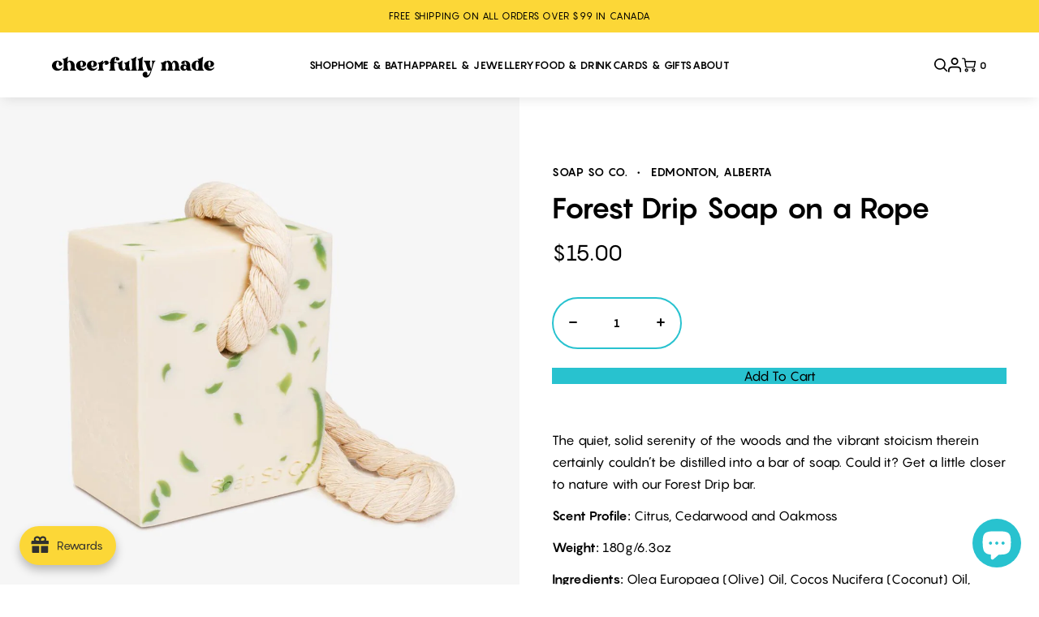

--- FILE ---
content_type: text/html; charset=utf-8
request_url: https://www.cheerfullymade.com/collections/bath-body/products/forest-drip-soap-on-a-rope?collection-page=7
body_size: 73054
content:
<!doctype html>
<html lang="en">
  <style>
#free-shipping-bar {
   background-color: #000 !important;
   color: #fff !important;
   text-align: center !important;
  }
</style>
<head>
  
<meta name="google-site-verification" content="4vZx_9iHamGLvOxsaGMC4r2ekHXhFw_lPzsmW1_lMGA" />


<meta name="p:domain_verify" content="71f64a72c63bc1b6766240863c7db950"/>

<meta charset="utf-8">
<meta http-equiv="X-UA-Compatible" content="IE=edge">
<meta name="viewport" content="width=device-width,initial-scale=1">
<meta name="theme-color" content="">
<link rel="canonical" href="https://www.cheerfullymade.com/products/forest-drip-soap-on-a-rope">
<link rel="shortcut icon" href="//www.cheerfullymade.com/cdn/shop/t/22/assets/favicon.png?v=117938053498109547741747747624" type="image/png"><title>Forest Drip Soap on a Rope | Soap So Co.
&ndash; Cheerfully Made Goods + Markets
</title>

<meta name="description" content="The quiet, solid serenity of the woods and the vibrant stoicism therein certainly couldn’t be distilled into a bar of soap. Could it? Get a little closer to nature with our Forest Drip bar. Scent Profile: Citrus, Cedarwood and Oakmoss Weight: 180g/6.3oz Ingredients: Olea Europaea (Olive) Oil, Cocos Nucifera (Coconut) O">

  <script>
  var themeDataLayer = {
    current: {
      template: "product",
      searchTerm: null,
      searchResults: null,
      pageNumber: 1,
      currency: null,
      collection: "Bath \u0026 Body",
      sortBy: "",
      tags: null
    },
    product: {},
    customer: {},
    collection: {},
    cart: {}
  };themeDataLayer.product = {
      id: 8076446597366,
      sku: null,
      title: "Forest Drip Soap on a Rope",
      price: Number(1500 / 100).toFixed(2),
      type: "Bar Soap",
      tags: ["bar soap","Bath \u0026 Body","Bath \u0026 Shower","bath product","bath products","canadian natural soap","castor oil","cedarwood","citrus","coconut oil","cruelty-free","easter","Fall Collection","Father's Day","handmade in canada","Home \u0026 Bath","kaolin clay","made in canada","mens grooming","natural bar soap","natural soap","normal","oakmoss","olive oil","palm oil","paraden free","phathalate free","Prime Day Wednesday","Pumpkin Nay","sodium lacate","stocking stuffer","vegan","vegan body products","vegan products","vegan skincare","vegan soap"],
      brand: "Soap So Co.",
      inStock: true,
      stockQty: 5,
      hasNoVariants: true,
      numVariants: 1,
      variantsInStock:  1,
      variants: []
    };themeDataLayer.cart.total = Number(0 / 100).toFixed(2);
    themeDataLayer.cart.count = 0;
    themeDataLayer.cart.currency = "CAD";
    themeDataLayer.cart.products = [];window.dataLayer = window.dataLayer || [];
  window.dataLayer.push(themeDataLayer);
</script>

<!-- Google Tag Manager -->
<script>(function(w,d,s,l,i){w[l]=w[l]||[];w[l].push({'gtm.start':
new Date().getTime(),event:'gtm.js'});var f=d.getElementsByTagName(s)[0],
j=d.createElement(s),dl=l!='dataLayer'?'&l='+l:'';j.async=true;j.src=
'https://www.googletagmanager.com/gtm.js?id='+i+dl;f.parentNode.insertBefore(j,f);
})(window,document,'script','dataLayer','GTM-WHT6H67');</script>
<!-- End Google Tag Manager -->

  <link href="//www.cheerfullymade.com/cdn/shop/t/22/assets/main.css?v=130170340353961877791755615199" rel="stylesheet" type="text/css" media="all" />
  <script type="text/javascript">
  document.documentElement.className = document.documentElement.className.replace('no-js', '');

  window.theme = {
    moneyFormat: "${{amount}}"
  };
</script>



<script src="//www.cheerfullymade.com/cdn/shop/t/22/assets/main.js?v=55110434323126239481750426187" type="module" defer="defer"></script>

  <script>window.performance && window.performance.mark && window.performance.mark('shopify.content_for_header.start');</script><meta name="google-site-verification" content="4vZx_9iHamGLvOxsaGMC4r2ekHXhFw_lPzsmW1_lMGA">
<meta id="shopify-digital-wallet" name="shopify-digital-wallet" content="/2867362/digital_wallets/dialog">
<meta name="shopify-checkout-api-token" content="57352975026aef891813964d65d45b15">
<link rel="alternate" type="application/json+oembed" href="https://www.cheerfullymade.com/products/forest-drip-soap-on-a-rope.oembed">
<script async="async" src="/checkouts/internal/preloads.js?locale=en-CA"></script>
<link rel="preconnect" href="https://shop.app" crossorigin="anonymous">
<script async="async" src="https://shop.app/checkouts/internal/preloads.js?locale=en-CA&shop_id=2867362" crossorigin="anonymous"></script>
<script id="apple-pay-shop-capabilities" type="application/json">{"shopId":2867362,"countryCode":"CA","currencyCode":"CAD","merchantCapabilities":["supports3DS"],"merchantId":"gid:\/\/shopify\/Shop\/2867362","merchantName":"Cheerfully Made Goods + Markets","requiredBillingContactFields":["postalAddress","email","phone"],"requiredShippingContactFields":["postalAddress","email","phone"],"shippingType":"shipping","supportedNetworks":["visa","masterCard","amex","discover","interac","jcb"],"total":{"type":"pending","label":"Cheerfully Made Goods + Markets","amount":"1.00"},"shopifyPaymentsEnabled":true,"supportsSubscriptions":true}</script>
<script id="shopify-features" type="application/json">{"accessToken":"57352975026aef891813964d65d45b15","betas":["rich-media-storefront-analytics"],"domain":"www.cheerfullymade.com","predictiveSearch":true,"shopId":2867362,"locale":"en"}</script>
<script>var Shopify = Shopify || {};
Shopify.shop = "hello-yellow-3.myshopify.com";
Shopify.locale = "en";
Shopify.currency = {"active":"CAD","rate":"1.0"};
Shopify.country = "CA";
Shopify.theme = {"name":"[A\u0026D] Brand Updates","id":150436741366,"schema_name":"Alt \u0026 Dot Starter Theme","schema_version":"1.0.0","theme_store_id":null,"role":"main"};
Shopify.theme.handle = "null";
Shopify.theme.style = {"id":null,"handle":null};
Shopify.cdnHost = "www.cheerfullymade.com/cdn";
Shopify.routes = Shopify.routes || {};
Shopify.routes.root = "/";</script>
<script type="module">!function(o){(o.Shopify=o.Shopify||{}).modules=!0}(window);</script>
<script>!function(o){function n(){var o=[];function n(){o.push(Array.prototype.slice.apply(arguments))}return n.q=o,n}var t=o.Shopify=o.Shopify||{};t.loadFeatures=n(),t.autoloadFeatures=n()}(window);</script>
<script>
  window.ShopifyPay = window.ShopifyPay || {};
  window.ShopifyPay.apiHost = "shop.app\/pay";
  window.ShopifyPay.redirectState = null;
</script>
<script id="shop-js-analytics" type="application/json">{"pageType":"product"}</script>
<script defer="defer" async type="module" src="//www.cheerfullymade.com/cdn/shopifycloud/shop-js/modules/v2/client.init-shop-cart-sync_BT-GjEfc.en.esm.js"></script>
<script defer="defer" async type="module" src="//www.cheerfullymade.com/cdn/shopifycloud/shop-js/modules/v2/chunk.common_D58fp_Oc.esm.js"></script>
<script defer="defer" async type="module" src="//www.cheerfullymade.com/cdn/shopifycloud/shop-js/modules/v2/chunk.modal_xMitdFEc.esm.js"></script>
<script type="module">
  await import("//www.cheerfullymade.com/cdn/shopifycloud/shop-js/modules/v2/client.init-shop-cart-sync_BT-GjEfc.en.esm.js");
await import("//www.cheerfullymade.com/cdn/shopifycloud/shop-js/modules/v2/chunk.common_D58fp_Oc.esm.js");
await import("//www.cheerfullymade.com/cdn/shopifycloud/shop-js/modules/v2/chunk.modal_xMitdFEc.esm.js");

  window.Shopify.SignInWithShop?.initShopCartSync?.({"fedCMEnabled":true,"windoidEnabled":true});

</script>
<script>
  window.Shopify = window.Shopify || {};
  if (!window.Shopify.featureAssets) window.Shopify.featureAssets = {};
  window.Shopify.featureAssets['shop-js'] = {"shop-cart-sync":["modules/v2/client.shop-cart-sync_DZOKe7Ll.en.esm.js","modules/v2/chunk.common_D58fp_Oc.esm.js","modules/v2/chunk.modal_xMitdFEc.esm.js"],"init-fed-cm":["modules/v2/client.init-fed-cm_B6oLuCjv.en.esm.js","modules/v2/chunk.common_D58fp_Oc.esm.js","modules/v2/chunk.modal_xMitdFEc.esm.js"],"shop-cash-offers":["modules/v2/client.shop-cash-offers_D2sdYoxE.en.esm.js","modules/v2/chunk.common_D58fp_Oc.esm.js","modules/v2/chunk.modal_xMitdFEc.esm.js"],"shop-login-button":["modules/v2/client.shop-login-button_QeVjl5Y3.en.esm.js","modules/v2/chunk.common_D58fp_Oc.esm.js","modules/v2/chunk.modal_xMitdFEc.esm.js"],"pay-button":["modules/v2/client.pay-button_DXTOsIq6.en.esm.js","modules/v2/chunk.common_D58fp_Oc.esm.js","modules/v2/chunk.modal_xMitdFEc.esm.js"],"shop-button":["modules/v2/client.shop-button_DQZHx9pm.en.esm.js","modules/v2/chunk.common_D58fp_Oc.esm.js","modules/v2/chunk.modal_xMitdFEc.esm.js"],"avatar":["modules/v2/client.avatar_BTnouDA3.en.esm.js"],"init-windoid":["modules/v2/client.init-windoid_CR1B-cfM.en.esm.js","modules/v2/chunk.common_D58fp_Oc.esm.js","modules/v2/chunk.modal_xMitdFEc.esm.js"],"init-shop-for-new-customer-accounts":["modules/v2/client.init-shop-for-new-customer-accounts_C_vY_xzh.en.esm.js","modules/v2/client.shop-login-button_QeVjl5Y3.en.esm.js","modules/v2/chunk.common_D58fp_Oc.esm.js","modules/v2/chunk.modal_xMitdFEc.esm.js"],"init-shop-email-lookup-coordinator":["modules/v2/client.init-shop-email-lookup-coordinator_BI7n9ZSv.en.esm.js","modules/v2/chunk.common_D58fp_Oc.esm.js","modules/v2/chunk.modal_xMitdFEc.esm.js"],"init-shop-cart-sync":["modules/v2/client.init-shop-cart-sync_BT-GjEfc.en.esm.js","modules/v2/chunk.common_D58fp_Oc.esm.js","modules/v2/chunk.modal_xMitdFEc.esm.js"],"shop-toast-manager":["modules/v2/client.shop-toast-manager_DiYdP3xc.en.esm.js","modules/v2/chunk.common_D58fp_Oc.esm.js","modules/v2/chunk.modal_xMitdFEc.esm.js"],"init-customer-accounts":["modules/v2/client.init-customer-accounts_D9ZNqS-Q.en.esm.js","modules/v2/client.shop-login-button_QeVjl5Y3.en.esm.js","modules/v2/chunk.common_D58fp_Oc.esm.js","modules/v2/chunk.modal_xMitdFEc.esm.js"],"init-customer-accounts-sign-up":["modules/v2/client.init-customer-accounts-sign-up_iGw4briv.en.esm.js","modules/v2/client.shop-login-button_QeVjl5Y3.en.esm.js","modules/v2/chunk.common_D58fp_Oc.esm.js","modules/v2/chunk.modal_xMitdFEc.esm.js"],"shop-follow-button":["modules/v2/client.shop-follow-button_CqMgW2wH.en.esm.js","modules/v2/chunk.common_D58fp_Oc.esm.js","modules/v2/chunk.modal_xMitdFEc.esm.js"],"checkout-modal":["modules/v2/client.checkout-modal_xHeaAweL.en.esm.js","modules/v2/chunk.common_D58fp_Oc.esm.js","modules/v2/chunk.modal_xMitdFEc.esm.js"],"shop-login":["modules/v2/client.shop-login_D91U-Q7h.en.esm.js","modules/v2/chunk.common_D58fp_Oc.esm.js","modules/v2/chunk.modal_xMitdFEc.esm.js"],"lead-capture":["modules/v2/client.lead-capture_BJmE1dJe.en.esm.js","modules/v2/chunk.common_D58fp_Oc.esm.js","modules/v2/chunk.modal_xMitdFEc.esm.js"],"payment-terms":["modules/v2/client.payment-terms_Ci9AEqFq.en.esm.js","modules/v2/chunk.common_D58fp_Oc.esm.js","modules/v2/chunk.modal_xMitdFEc.esm.js"]};
</script>
<script>(function() {
  var isLoaded = false;
  function asyncLoad() {
    if (isLoaded) return;
    isLoaded = true;
    var urls = ["https:\/\/timer.good-apps.co\/storage\/js\/good_apps_timer-hello-yellow-3.myshopify.com.js?ver=64\u0026shop=hello-yellow-3.myshopify.com"];
    for (var i = 0; i < urls.length; i++) {
      var s = document.createElement('script');
      s.type = 'text/javascript';
      s.async = true;
      s.src = urls[i];
      var x = document.getElementsByTagName('script')[0];
      x.parentNode.insertBefore(s, x);
    }
  };
  if(window.attachEvent) {
    window.attachEvent('onload', asyncLoad);
  } else {
    window.addEventListener('load', asyncLoad, false);
  }
})();</script>
<script id="__st">var __st={"a":2867362,"offset":-18000,"reqid":"c99008e8-7e51-4e46-a22e-506b862f2700-1769448997","pageurl":"www.cheerfullymade.com\/collections\/bath-body\/products\/forest-drip-soap-on-a-rope?collection-page=7","u":"a0fa428e7dd3","p":"product","rtyp":"product","rid":8076446597366};</script>
<script>window.ShopifyPaypalV4VisibilityTracking = true;</script>
<script id="captcha-bootstrap">!function(){'use strict';const t='contact',e='account',n='new_comment',o=[[t,t],['blogs',n],['comments',n],[t,'customer']],c=[[e,'customer_login'],[e,'guest_login'],[e,'recover_customer_password'],[e,'create_customer']],r=t=>t.map((([t,e])=>`form[action*='/${t}']:not([data-nocaptcha='true']) input[name='form_type'][value='${e}']`)).join(','),a=t=>()=>t?[...document.querySelectorAll(t)].map((t=>t.form)):[];function s(){const t=[...o],e=r(t);return a(e)}const i='password',u='form_key',d=['recaptcha-v3-token','g-recaptcha-response','h-captcha-response',i],f=()=>{try{return window.sessionStorage}catch{return}},m='__shopify_v',_=t=>t.elements[u];function p(t,e,n=!1){try{const o=window.sessionStorage,c=JSON.parse(o.getItem(e)),{data:r}=function(t){const{data:e,action:n}=t;return t[m]||n?{data:e,action:n}:{data:t,action:n}}(c);for(const[e,n]of Object.entries(r))t.elements[e]&&(t.elements[e].value=n);n&&o.removeItem(e)}catch(o){console.error('form repopulation failed',{error:o})}}const l='form_type',E='cptcha';function T(t){t.dataset[E]=!0}const w=window,h=w.document,L='Shopify',v='ce_forms',y='captcha';let A=!1;((t,e)=>{const n=(g='f06e6c50-85a8-45c8-87d0-21a2b65856fe',I='https://cdn.shopify.com/shopifycloud/storefront-forms-hcaptcha/ce_storefront_forms_captcha_hcaptcha.v1.5.2.iife.js',D={infoText:'Protected by hCaptcha',privacyText:'Privacy',termsText:'Terms'},(t,e,n)=>{const o=w[L][v],c=o.bindForm;if(c)return c(t,g,e,D).then(n);var r;o.q.push([[t,g,e,D],n]),r=I,A||(h.body.append(Object.assign(h.createElement('script'),{id:'captcha-provider',async:!0,src:r})),A=!0)});var g,I,D;w[L]=w[L]||{},w[L][v]=w[L][v]||{},w[L][v].q=[],w[L][y]=w[L][y]||{},w[L][y].protect=function(t,e){n(t,void 0,e),T(t)},Object.freeze(w[L][y]),function(t,e,n,w,h,L){const[v,y,A,g]=function(t,e,n){const i=e?o:[],u=t?c:[],d=[...i,...u],f=r(d),m=r(i),_=r(d.filter((([t,e])=>n.includes(e))));return[a(f),a(m),a(_),s()]}(w,h,L),I=t=>{const e=t.target;return e instanceof HTMLFormElement?e:e&&e.form},D=t=>v().includes(t);t.addEventListener('submit',(t=>{const e=I(t);if(!e)return;const n=D(e)&&!e.dataset.hcaptchaBound&&!e.dataset.recaptchaBound,o=_(e),c=g().includes(e)&&(!o||!o.value);(n||c)&&t.preventDefault(),c&&!n&&(function(t){try{if(!f())return;!function(t){const e=f();if(!e)return;const n=_(t);if(!n)return;const o=n.value;o&&e.removeItem(o)}(t);const e=Array.from(Array(32),(()=>Math.random().toString(36)[2])).join('');!function(t,e){_(t)||t.append(Object.assign(document.createElement('input'),{type:'hidden',name:u})),t.elements[u].value=e}(t,e),function(t,e){const n=f();if(!n)return;const o=[...t.querySelectorAll(`input[type='${i}']`)].map((({name:t})=>t)),c=[...d,...o],r={};for(const[a,s]of new FormData(t).entries())c.includes(a)||(r[a]=s);n.setItem(e,JSON.stringify({[m]:1,action:t.action,data:r}))}(t,e)}catch(e){console.error('failed to persist form',e)}}(e),e.submit())}));const S=(t,e)=>{t&&!t.dataset[E]&&(n(t,e.some((e=>e===t))),T(t))};for(const o of['focusin','change'])t.addEventListener(o,(t=>{const e=I(t);D(e)&&S(e,y())}));const B=e.get('form_key'),M=e.get(l),P=B&&M;t.addEventListener('DOMContentLoaded',(()=>{const t=y();if(P)for(const e of t)e.elements[l].value===M&&p(e,B);[...new Set([...A(),...v().filter((t=>'true'===t.dataset.shopifyCaptcha))])].forEach((e=>S(e,t)))}))}(h,new URLSearchParams(w.location.search),n,t,e,['guest_login'])})(!0,!0)}();</script>
<script integrity="sha256-4kQ18oKyAcykRKYeNunJcIwy7WH5gtpwJnB7kiuLZ1E=" data-source-attribution="shopify.loadfeatures" defer="defer" src="//www.cheerfullymade.com/cdn/shopifycloud/storefront/assets/storefront/load_feature-a0a9edcb.js" crossorigin="anonymous"></script>
<script crossorigin="anonymous" defer="defer" src="//www.cheerfullymade.com/cdn/shopifycloud/storefront/assets/shopify_pay/storefront-65b4c6d7.js?v=20250812"></script>
<script data-source-attribution="shopify.dynamic_checkout.dynamic.init">var Shopify=Shopify||{};Shopify.PaymentButton=Shopify.PaymentButton||{isStorefrontPortableWallets:!0,init:function(){window.Shopify.PaymentButton.init=function(){};var t=document.createElement("script");t.src="https://www.cheerfullymade.com/cdn/shopifycloud/portable-wallets/latest/portable-wallets.en.js",t.type="module",document.head.appendChild(t)}};
</script>
<script data-source-attribution="shopify.dynamic_checkout.buyer_consent">
  function portableWalletsHideBuyerConsent(e){var t=document.getElementById("shopify-buyer-consent"),n=document.getElementById("shopify-subscription-policy-button");t&&n&&(t.classList.add("hidden"),t.setAttribute("aria-hidden","true"),n.removeEventListener("click",e))}function portableWalletsShowBuyerConsent(e){var t=document.getElementById("shopify-buyer-consent"),n=document.getElementById("shopify-subscription-policy-button");t&&n&&(t.classList.remove("hidden"),t.removeAttribute("aria-hidden"),n.addEventListener("click",e))}window.Shopify?.PaymentButton&&(window.Shopify.PaymentButton.hideBuyerConsent=portableWalletsHideBuyerConsent,window.Shopify.PaymentButton.showBuyerConsent=portableWalletsShowBuyerConsent);
</script>
<script data-source-attribution="shopify.dynamic_checkout.cart.bootstrap">document.addEventListener("DOMContentLoaded",(function(){function t(){return document.querySelector("shopify-accelerated-checkout-cart, shopify-accelerated-checkout")}if(t())Shopify.PaymentButton.init();else{new MutationObserver((function(e,n){t()&&(Shopify.PaymentButton.init(),n.disconnect())})).observe(document.body,{childList:!0,subtree:!0})}}));
</script>
<link id="shopify-accelerated-checkout-styles" rel="stylesheet" media="screen" href="https://www.cheerfullymade.com/cdn/shopifycloud/portable-wallets/latest/accelerated-checkout-backwards-compat.css" crossorigin="anonymous">
<style id="shopify-accelerated-checkout-cart">
        #shopify-buyer-consent {
  margin-top: 1em;
  display: inline-block;
  width: 100%;
}

#shopify-buyer-consent.hidden {
  display: none;
}

#shopify-subscription-policy-button {
  background: none;
  border: none;
  padding: 0;
  text-decoration: underline;
  font-size: inherit;
  cursor: pointer;
}

#shopify-subscription-policy-button::before {
  box-shadow: none;
}

      </style>

<script>window.performance && window.performance.mark && window.performance.mark('shopify.content_for_header.end');</script>
  
<!-- Start of Judge.me Core -->
<link rel="dns-prefetch" href="https://cdn.judge.me/">
<script data-cfasync='false' class='jdgm-settings-script'>window.jdgmSettings={"pagination":5,"disable_web_reviews":false,"badge_no_review_text":"No reviews","badge_n_reviews_text":"{{ n }} review/reviews","badge_star_color":"#FCD737","hide_badge_preview_if_no_reviews":true,"badge_hide_text":false,"enforce_center_preview_badge":false,"widget_title":"Customer Reviews","widget_open_form_text":"Write a review","widget_close_form_text":"Cancel review","widget_refresh_page_text":"Refresh page","widget_summary_text":"Based on {{ number_of_reviews }} review/reviews","widget_no_review_text":"Be the first to write a review","widget_name_field_text":"Display name","widget_verified_name_field_text":"Verified Name (public)","widget_name_placeholder_text":"Display name","widget_required_field_error_text":"This field is required.","widget_email_field_text":"Email address","widget_verified_email_field_text":"Verified Email (private, can not be edited)","widget_email_placeholder_text":"Your email address","widget_email_field_error_text":"Please enter a valid email address.","widget_rating_field_text":"Rating","widget_review_title_field_text":"Review Title","widget_review_title_placeholder_text":"Give your review a title","widget_review_body_field_text":"Review content","widget_review_body_placeholder_text":"Start writing here...","widget_pictures_field_text":"Picture/Video (optional)","widget_submit_review_text":"Submit Review","widget_submit_verified_review_text":"Submit Verified Review","widget_submit_success_msg_with_auto_publish":"Thank you! Please refresh the page in a few moments to see your review. You can remove or edit your review by logging into \u003ca href='https://judge.me/login' target='_blank' rel='nofollow noopener'\u003eJudge.me\u003c/a\u003e","widget_submit_success_msg_no_auto_publish":"Thank you! Your review will be published as soon as it is approved by the shop admin. You can remove or edit your review by logging into \u003ca href='https://judge.me/login' target='_blank' rel='nofollow noopener'\u003eJudge.me\u003c/a\u003e","widget_show_default_reviews_out_of_total_text":"Showing {{ n_reviews_shown }} out of {{ n_reviews }} reviews.","widget_show_all_link_text":"Show all","widget_show_less_link_text":"Show less","widget_author_said_text":"{{ reviewer_name }} said:","widget_days_text":"{{ n }} days ago","widget_weeks_text":"{{ n }} week/weeks ago","widget_months_text":"{{ n }} month/months ago","widget_years_text":"{{ n }} year/years ago","widget_yesterday_text":"Yesterday","widget_today_text":"Today","widget_replied_text":"\u003e\u003e {{ shop_name }} replied:","widget_read_more_text":"Read more","widget_reviewer_name_as_initial":"","widget_rating_filter_color":"#fbcd0a","widget_rating_filter_see_all_text":"See all reviews","widget_sorting_most_recent_text":"Most Recent","widget_sorting_highest_rating_text":"Highest Rating","widget_sorting_lowest_rating_text":"Lowest Rating","widget_sorting_with_pictures_text":"Only Pictures","widget_sorting_most_helpful_text":"Most Helpful","widget_open_question_form_text":"Ask a question","widget_reviews_subtab_text":"Reviews","widget_questions_subtab_text":"Questions","widget_question_label_text":"Question","widget_answer_label_text":"Answer","widget_question_placeholder_text":"Write your question here","widget_submit_question_text":"Submit Question","widget_question_submit_success_text":"Thank you for your question! We will notify you once it gets answered.","widget_star_color":"#FCD737","verified_badge_text":"Verified","verified_badge_bg_color":"","verified_badge_text_color":"","verified_badge_placement":"left-of-reviewer-name","widget_review_max_height":"","widget_hide_border":false,"widget_social_share":false,"widget_thumb":false,"widget_review_location_show":false,"widget_location_format":"","all_reviews_include_out_of_store_products":true,"all_reviews_out_of_store_text":"(out of store)","all_reviews_pagination":100,"all_reviews_product_name_prefix_text":"about","enable_review_pictures":true,"enable_question_anwser":false,"widget_theme":"default","review_date_format":"mm/dd/yyyy","default_sort_method":"most-recent","widget_product_reviews_subtab_text":"Product Reviews","widget_shop_reviews_subtab_text":"Shop Reviews","widget_other_products_reviews_text":"Reviews for other products","widget_store_reviews_subtab_text":"Store reviews","widget_no_store_reviews_text":"This store hasn't received any reviews yet","widget_web_restriction_product_reviews_text":"This product hasn't received any reviews yet","widget_no_items_text":"No items found","widget_show_more_text":"Show more","widget_write_a_store_review_text":"Write a Store Review","widget_other_languages_heading":"Reviews in Other Languages","widget_translate_review_text":"Translate review to {{ language }}","widget_translating_review_text":"Translating...","widget_show_original_translation_text":"Show original ({{ language }})","widget_translate_review_failed_text":"Review couldn't be translated.","widget_translate_review_retry_text":"Retry","widget_translate_review_try_again_later_text":"Try again later","show_product_url_for_grouped_product":false,"widget_sorting_pictures_first_text":"Pictures First","show_pictures_on_all_rev_page_mobile":false,"show_pictures_on_all_rev_page_desktop":false,"floating_tab_hide_mobile_install_preference":false,"floating_tab_button_name":"★ Reviews","floating_tab_title":"Let customers speak for us","floating_tab_button_color":"","floating_tab_button_background_color":"","floating_tab_url":"","floating_tab_url_enabled":false,"floating_tab_tab_style":"text","all_reviews_text_badge_text":"Customers rate us {{ shop.metafields.judgeme.all_reviews_rating | round: 1 }}/5 based on {{ shop.metafields.judgeme.all_reviews_count }} reviews.","all_reviews_text_badge_text_branded_style":"{{ shop.metafields.judgeme.all_reviews_rating | round: 1 }} out of 5 stars based on {{ shop.metafields.judgeme.all_reviews_count }} reviews","is_all_reviews_text_badge_a_link":false,"show_stars_for_all_reviews_text_badge":false,"all_reviews_text_badge_url":"","all_reviews_text_style":"text","all_reviews_text_color_style":"judgeme_brand_color","all_reviews_text_color":"#108474","all_reviews_text_show_jm_brand":true,"featured_carousel_show_header":true,"featured_carousel_title":"Let customers speak for us","testimonials_carousel_title":"Customers are saying","videos_carousel_title":"Real customer stories","cards_carousel_title":"Customers are saying","featured_carousel_count_text":"from {{ n }} reviews","featured_carousel_add_link_to_all_reviews_page":false,"featured_carousel_url":"","featured_carousel_show_images":true,"featured_carousel_autoslide_interval":5,"featured_carousel_arrows_on_the_sides":false,"featured_carousel_height":250,"featured_carousel_width":80,"featured_carousel_image_size":0,"featured_carousel_image_height":250,"featured_carousel_arrow_color":"#eeeeee","verified_count_badge_style":"vintage","verified_count_badge_orientation":"horizontal","verified_count_badge_color_style":"judgeme_brand_color","verified_count_badge_color":"#108474","is_verified_count_badge_a_link":false,"verified_count_badge_url":"","verified_count_badge_show_jm_brand":true,"widget_rating_preset_default":5,"widget_first_sub_tab":"product-reviews","widget_show_histogram":true,"widget_histogram_use_custom_color":false,"widget_pagination_use_custom_color":false,"widget_star_use_custom_color":true,"widget_verified_badge_use_custom_color":false,"widget_write_review_use_custom_color":false,"picture_reminder_submit_button":"Upload Pictures","enable_review_videos":true,"mute_video_by_default":true,"widget_sorting_videos_first_text":"Videos First","widget_review_pending_text":"Pending","featured_carousel_items_for_large_screen":3,"social_share_options_order":"Facebook,Twitter","remove_microdata_snippet":true,"disable_json_ld":false,"enable_json_ld_products":false,"preview_badge_show_question_text":false,"preview_badge_no_question_text":"No questions","preview_badge_n_question_text":"{{ number_of_questions }} question/questions","qa_badge_show_icon":false,"qa_badge_position":"same-row","remove_judgeme_branding":false,"widget_add_search_bar":false,"widget_search_bar_placeholder":"Search","widget_sorting_verified_only_text":"Verified only","featured_carousel_theme":"default","featured_carousel_show_rating":true,"featured_carousel_show_title":true,"featured_carousel_show_body":true,"featured_carousel_show_date":false,"featured_carousel_show_reviewer":true,"featured_carousel_show_product":false,"featured_carousel_header_background_color":"#108474","featured_carousel_header_text_color":"#ffffff","featured_carousel_name_product_separator":"reviewed","featured_carousel_full_star_background":"#108474","featured_carousel_empty_star_background":"#dadada","featured_carousel_vertical_theme_background":"#f9fafb","featured_carousel_verified_badge_enable":false,"featured_carousel_verified_badge_color":"#108474","featured_carousel_border_style":"round","featured_carousel_review_line_length_limit":3,"featured_carousel_more_reviews_button_text":"Read more reviews","featured_carousel_view_product_button_text":"View product","all_reviews_page_load_reviews_on":"scroll","all_reviews_page_load_more_text":"Load More Reviews","disable_fb_tab_reviews":false,"enable_ajax_cdn_cache":false,"widget_public_name_text":"displayed publicly like","default_reviewer_name":"John Smith","default_reviewer_name_has_non_latin":true,"widget_reviewer_anonymous":"Anonymous","medals_widget_title":"Judge.me Review Medals","medals_widget_background_color":"#f9fafb","medals_widget_position":"footer_all_pages","medals_widget_border_color":"#f9fafb","medals_widget_verified_text_position":"left","medals_widget_use_monochromatic_version":false,"medals_widget_elements_color":"#108474","show_reviewer_avatar":true,"widget_invalid_yt_video_url_error_text":"Not a YouTube video URL","widget_max_length_field_error_text":"Please enter no more than {0} characters.","widget_show_country_flag":false,"widget_show_collected_via_shop_app":true,"widget_verified_by_shop_badge_style":"light","widget_verified_by_shop_text":"Verified by Shop","widget_show_photo_gallery":true,"widget_load_with_code_splitting":true,"widget_ugc_install_preference":false,"widget_ugc_title":"Made by us, Shared by you","widget_ugc_subtitle":"Tag us to see your picture featured in our page","widget_ugc_arrows_color":"#ffffff","widget_ugc_primary_button_text":"Buy Now","widget_ugc_primary_button_background_color":"#108474","widget_ugc_primary_button_text_color":"#ffffff","widget_ugc_primary_button_border_width":"0","widget_ugc_primary_button_border_style":"none","widget_ugc_primary_button_border_color":"#108474","widget_ugc_primary_button_border_radius":"25","widget_ugc_secondary_button_text":"Load More","widget_ugc_secondary_button_background_color":"#ffffff","widget_ugc_secondary_button_text_color":"#108474","widget_ugc_secondary_button_border_width":"2","widget_ugc_secondary_button_border_style":"solid","widget_ugc_secondary_button_border_color":"#108474","widget_ugc_secondary_button_border_radius":"25","widget_ugc_reviews_button_text":"View Reviews","widget_ugc_reviews_button_background_color":"#ffffff","widget_ugc_reviews_button_text_color":"#108474","widget_ugc_reviews_button_border_width":"2","widget_ugc_reviews_button_border_style":"solid","widget_ugc_reviews_button_border_color":"#108474","widget_ugc_reviews_button_border_radius":"25","widget_ugc_reviews_button_link_to":"judgeme-reviews-page","widget_ugc_show_post_date":true,"widget_ugc_max_width":"800","widget_rating_metafield_value_type":true,"widget_primary_color":"#28C2CF","widget_enable_secondary_color":false,"widget_secondary_color":"#edf5f5","widget_summary_average_rating_text":"{{ average_rating }} out of 5","widget_media_grid_title":"Customer photos \u0026 videos","widget_media_grid_see_more_text":"See more","widget_round_style":false,"widget_show_product_medals":true,"widget_verified_by_judgeme_text":"Verified by Judge.me","widget_show_store_medals":true,"widget_verified_by_judgeme_text_in_store_medals":"Verified by Judge.me","widget_media_field_exceed_quantity_message":"Sorry, we can only accept {{ max_media }} for one review.","widget_media_field_exceed_limit_message":"{{ file_name }} is too large, please select a {{ media_type }} less than {{ size_limit }}MB.","widget_review_submitted_text":"Review Submitted!","widget_question_submitted_text":"Question Submitted!","widget_close_form_text_question":"Cancel","widget_write_your_answer_here_text":"Write your answer here","widget_enabled_branded_link":true,"widget_show_collected_by_judgeme":true,"widget_reviewer_name_color":"","widget_write_review_text_color":"","widget_write_review_bg_color":"","widget_collected_by_judgeme_text":"collected by Judge.me","widget_pagination_type":"standard","widget_load_more_text":"Load More","widget_load_more_color":"#108474","widget_full_review_text":"Full Review","widget_read_more_reviews_text":"Read More Reviews","widget_read_questions_text":"Read Questions","widget_questions_and_answers_text":"Questions \u0026 Answers","widget_verified_by_text":"Verified by","widget_verified_text":"Verified","widget_number_of_reviews_text":"{{ number_of_reviews }} reviews","widget_back_button_text":"Back","widget_next_button_text":"Next","widget_custom_forms_filter_button":"Filters","custom_forms_style":"vertical","widget_show_review_information":false,"how_reviews_are_collected":"How reviews are collected?","widget_show_review_keywords":false,"widget_gdpr_statement":"How we use your data: We'll only contact you about the review you left, and only if necessary. By submitting your review, you agree to Judge.me's \u003ca href='https://judge.me/terms' target='_blank' rel='nofollow noopener'\u003eterms\u003c/a\u003e, \u003ca href='https://judge.me/privacy' target='_blank' rel='nofollow noopener'\u003eprivacy\u003c/a\u003e and \u003ca href='https://judge.me/content-policy' target='_blank' rel='nofollow noopener'\u003econtent\u003c/a\u003e policies.","widget_multilingual_sorting_enabled":false,"widget_translate_review_content_enabled":false,"widget_translate_review_content_method":"manual","popup_widget_review_selection":"automatically_with_pictures","popup_widget_round_border_style":true,"popup_widget_show_title":true,"popup_widget_show_body":true,"popup_widget_show_reviewer":false,"popup_widget_show_product":true,"popup_widget_show_pictures":true,"popup_widget_use_review_picture":true,"popup_widget_show_on_home_page":true,"popup_widget_show_on_product_page":true,"popup_widget_show_on_collection_page":true,"popup_widget_show_on_cart_page":true,"popup_widget_position":"bottom_left","popup_widget_first_review_delay":5,"popup_widget_duration":5,"popup_widget_interval":5,"popup_widget_review_count":5,"popup_widget_hide_on_mobile":true,"review_snippet_widget_round_border_style":true,"review_snippet_widget_card_color":"#FFFFFF","review_snippet_widget_slider_arrows_background_color":"#FFFFFF","review_snippet_widget_slider_arrows_color":"#000000","review_snippet_widget_star_color":"#108474","show_product_variant":false,"all_reviews_product_variant_label_text":"Variant: ","widget_show_verified_branding":false,"widget_ai_summary_title":"Customers say","widget_ai_summary_disclaimer":"AI-powered review summary based on recent customer reviews","widget_show_ai_summary":false,"widget_show_ai_summary_bg":false,"widget_show_review_title_input":true,"redirect_reviewers_invited_via_email":"review_widget","request_store_review_after_product_review":false,"request_review_other_products_in_order":false,"review_form_color_scheme":"default","review_form_corner_style":"square","review_form_star_color":{},"review_form_text_color":"#333333","review_form_background_color":"#ffffff","review_form_field_background_color":"#fafafa","review_form_button_color":{},"review_form_button_text_color":"#ffffff","review_form_modal_overlay_color":"#000000","review_content_screen_title_text":"How would you rate this product?","review_content_introduction_text":"We would love it if you would share a bit about your experience.","store_review_form_title_text":"How would you rate this store?","store_review_form_introduction_text":"We would love it if you would share a bit about your experience.","show_review_guidance_text":true,"one_star_review_guidance_text":"Poor","five_star_review_guidance_text":"Great","customer_information_screen_title_text":"About you","customer_information_introduction_text":"Please tell us more about you.","custom_questions_screen_title_text":"Your experience in more detail","custom_questions_introduction_text":"Here are a few questions to help us understand more about your experience.","review_submitted_screen_title_text":"Thanks for your review!","review_submitted_screen_thank_you_text":"We are processing it and it will appear on the store soon.","review_submitted_screen_email_verification_text":"Please confirm your email by clicking the link we just sent you. This helps us keep reviews authentic.","review_submitted_request_store_review_text":"Would you like to share your experience of shopping with us?","review_submitted_review_other_products_text":"Would you like to review these products?","store_review_screen_title_text":"Would you like to share your experience of shopping with us?","store_review_introduction_text":"We value your feedback and use it to improve. Please share any thoughts or suggestions you have.","reviewer_media_screen_title_picture_text":"Share a picture","reviewer_media_introduction_picture_text":"Upload a photo to support your review.","reviewer_media_screen_title_video_text":"Share a video","reviewer_media_introduction_video_text":"Upload a video to support your review.","reviewer_media_screen_title_picture_or_video_text":"Share a picture or video","reviewer_media_introduction_picture_or_video_text":"Upload a photo or video to support your review.","reviewer_media_youtube_url_text":"Paste your Youtube URL here","advanced_settings_next_step_button_text":"Next","advanced_settings_close_review_button_text":"Close","modal_write_review_flow":false,"write_review_flow_required_text":"Required","write_review_flow_privacy_message_text":"We respect your privacy.","write_review_flow_anonymous_text":"Post review as anonymous","write_review_flow_visibility_text":"This won't be visible to other customers.","write_review_flow_multiple_selection_help_text":"Select as many as you like","write_review_flow_single_selection_help_text":"Select one option","write_review_flow_required_field_error_text":"This field is required","write_review_flow_invalid_email_error_text":"Please enter a valid email address","write_review_flow_max_length_error_text":"Max. {{ max_length }} characters.","write_review_flow_media_upload_text":"\u003cb\u003eClick to upload\u003c/b\u003e or drag and drop","write_review_flow_gdpr_statement":"We'll only contact you about your review if necessary. By submitting your review, you agree to our \u003ca href='https://judge.me/terms' target='_blank' rel='nofollow noopener'\u003eterms and conditions\u003c/a\u003e and \u003ca href='https://judge.me/privacy' target='_blank' rel='nofollow noopener'\u003eprivacy policy\u003c/a\u003e.","rating_only_reviews_enabled":false,"show_negative_reviews_help_screen":false,"new_review_flow_help_screen_rating_threshold":3,"negative_review_resolution_screen_title_text":"Tell us more","negative_review_resolution_text":"Your experience matters to us. If there were issues with your purchase, we're here to help. Feel free to reach out to us, we'd love the opportunity to make things right.","negative_review_resolution_button_text":"Contact us","negative_review_resolution_proceed_with_review_text":"Leave a review","negative_review_resolution_subject":"Issue with purchase from {{ shop_name }}.{{ order_name }}","preview_badge_collection_page_install_status":false,"widget_review_custom_css":"","preview_badge_custom_css":"","preview_badge_stars_count":"5-stars","featured_carousel_custom_css":"","floating_tab_custom_css":"","all_reviews_widget_custom_css":"","medals_widget_custom_css":"","verified_badge_custom_css":"","all_reviews_text_custom_css":"","transparency_badges_collected_via_store_invite":false,"transparency_badges_from_another_provider":false,"transparency_badges_collected_from_store_visitor":false,"transparency_badges_collected_by_verified_review_provider":false,"transparency_badges_earned_reward":false,"transparency_badges_collected_via_store_invite_text":"Review collected via store invitation","transparency_badges_from_another_provider_text":"Review collected from another provider","transparency_badges_collected_from_store_visitor_text":"Review collected from a store visitor","transparency_badges_written_in_google_text":"Review written in Google","transparency_badges_written_in_etsy_text":"Review written in Etsy","transparency_badges_written_in_shop_app_text":"Review written in Shop App","transparency_badges_earned_reward_text":"Review earned a reward for future purchase","product_review_widget_per_page":10,"widget_store_review_label_text":"Review about the store","checkout_comment_extension_title_on_product_page":"Customer Comments","checkout_comment_extension_num_latest_comment_show":5,"checkout_comment_extension_format":"name_and_timestamp","checkout_comment_customer_name":"last_initial","checkout_comment_comment_notification":true,"preview_badge_collection_page_install_preference":false,"preview_badge_home_page_install_preference":false,"preview_badge_product_page_install_preference":false,"review_widget_install_preference":"","review_carousel_install_preference":false,"floating_reviews_tab_install_preference":"none","verified_reviews_count_badge_install_preference":false,"all_reviews_text_install_preference":false,"review_widget_best_location":false,"judgeme_medals_install_preference":false,"review_widget_revamp_enabled":false,"review_widget_qna_enabled":false,"review_widget_header_theme":"minimal","review_widget_widget_title_enabled":true,"review_widget_header_text_size":"medium","review_widget_header_text_weight":"regular","review_widget_average_rating_style":"compact","review_widget_bar_chart_enabled":true,"review_widget_bar_chart_type":"numbers","review_widget_bar_chart_style":"standard","review_widget_expanded_media_gallery_enabled":false,"review_widget_reviews_section_theme":"standard","review_widget_image_style":"thumbnails","review_widget_review_image_ratio":"square","review_widget_stars_size":"medium","review_widget_verified_badge":"standard_text","review_widget_review_title_text_size":"medium","review_widget_review_text_size":"medium","review_widget_review_text_length":"medium","review_widget_number_of_columns_desktop":3,"review_widget_carousel_transition_speed":5,"review_widget_custom_questions_answers_display":"always","review_widget_button_text_color":"#FFFFFF","review_widget_text_color":"#000000","review_widget_lighter_text_color":"#7B7B7B","review_widget_corner_styling":"soft","review_widget_review_word_singular":"review","review_widget_review_word_plural":"reviews","review_widget_voting_label":"Helpful?","review_widget_shop_reply_label":"Reply from {{ shop_name }}:","review_widget_filters_title":"Filters","qna_widget_question_word_singular":"Question","qna_widget_question_word_plural":"Questions","qna_widget_answer_reply_label":"Answer from {{ answerer_name }}:","qna_content_screen_title_text":"Ask a question about this product","qna_widget_question_required_field_error_text":"Please enter your question.","qna_widget_flow_gdpr_statement":"We'll only contact you about your question if necessary. By submitting your question, you agree to our \u003ca href='https://judge.me/terms' target='_blank' rel='nofollow noopener'\u003eterms and conditions\u003c/a\u003e and \u003ca href='https://judge.me/privacy' target='_blank' rel='nofollow noopener'\u003eprivacy policy\u003c/a\u003e.","qna_widget_question_submitted_text":"Thanks for your question!","qna_widget_close_form_text_question":"Close","qna_widget_question_submit_success_text":"We’ll notify you by email when your question is answered.","all_reviews_widget_v2025_enabled":false,"all_reviews_widget_v2025_header_theme":"default","all_reviews_widget_v2025_widget_title_enabled":true,"all_reviews_widget_v2025_header_text_size":"medium","all_reviews_widget_v2025_header_text_weight":"regular","all_reviews_widget_v2025_average_rating_style":"compact","all_reviews_widget_v2025_bar_chart_enabled":true,"all_reviews_widget_v2025_bar_chart_type":"numbers","all_reviews_widget_v2025_bar_chart_style":"standard","all_reviews_widget_v2025_expanded_media_gallery_enabled":false,"all_reviews_widget_v2025_show_store_medals":true,"all_reviews_widget_v2025_show_photo_gallery":true,"all_reviews_widget_v2025_show_review_keywords":false,"all_reviews_widget_v2025_show_ai_summary":false,"all_reviews_widget_v2025_show_ai_summary_bg":false,"all_reviews_widget_v2025_add_search_bar":false,"all_reviews_widget_v2025_default_sort_method":"most-recent","all_reviews_widget_v2025_reviews_per_page":10,"all_reviews_widget_v2025_reviews_section_theme":"default","all_reviews_widget_v2025_image_style":"thumbnails","all_reviews_widget_v2025_review_image_ratio":"square","all_reviews_widget_v2025_stars_size":"medium","all_reviews_widget_v2025_verified_badge":"bold_badge","all_reviews_widget_v2025_review_title_text_size":"medium","all_reviews_widget_v2025_review_text_size":"medium","all_reviews_widget_v2025_review_text_length":"medium","all_reviews_widget_v2025_number_of_columns_desktop":3,"all_reviews_widget_v2025_carousel_transition_speed":5,"all_reviews_widget_v2025_custom_questions_answers_display":"always","all_reviews_widget_v2025_show_product_variant":false,"all_reviews_widget_v2025_show_reviewer_avatar":true,"all_reviews_widget_v2025_reviewer_name_as_initial":"","all_reviews_widget_v2025_review_location_show":false,"all_reviews_widget_v2025_location_format":"","all_reviews_widget_v2025_show_country_flag":false,"all_reviews_widget_v2025_verified_by_shop_badge_style":"light","all_reviews_widget_v2025_social_share":false,"all_reviews_widget_v2025_social_share_options_order":"Facebook,Twitter,LinkedIn,Pinterest","all_reviews_widget_v2025_pagination_type":"standard","all_reviews_widget_v2025_button_text_color":"#FFFFFF","all_reviews_widget_v2025_text_color":"#000000","all_reviews_widget_v2025_lighter_text_color":"#7B7B7B","all_reviews_widget_v2025_corner_styling":"soft","all_reviews_widget_v2025_title":"Customer reviews","all_reviews_widget_v2025_ai_summary_title":"Customers say about this store","all_reviews_widget_v2025_no_review_text":"Be the first to write a review","platform":"shopify","branding_url":"https://app.judge.me/reviews/stores/www.cheerfullymade.com","branding_text":"Powered by Judge.me","locale":"en","reply_name":"Cheerfully Made Goods + Markets","widget_version":"3.0","footer":true,"autopublish":true,"review_dates":true,"enable_custom_form":false,"shop_use_review_site":true,"shop_locale":"en","enable_multi_locales_translations":true,"show_review_title_input":true,"review_verification_email_status":"always","can_be_branded":true,"reply_name_text":"Cheerfully Made Goods + Markets"};</script> <style class='jdgm-settings-style'>.jdgm-xx{left:0}:root{--jdgm-primary-color: #28C2CF;--jdgm-secondary-color: rgba(40,194,207,0.1);--jdgm-star-color: #FCD737;--jdgm-write-review-text-color: white;--jdgm-write-review-bg-color: #28C2CF;--jdgm-paginate-color: #28C2CF;--jdgm-border-radius: 0;--jdgm-reviewer-name-color: #28C2CF}.jdgm-histogram__bar-content{background-color:#28C2CF}.jdgm-rev[data-verified-buyer=true] .jdgm-rev__icon.jdgm-rev__icon:after,.jdgm-rev__buyer-badge.jdgm-rev__buyer-badge{color:white;background-color:#28C2CF}.jdgm-review-widget--small .jdgm-gallery.jdgm-gallery .jdgm-gallery__thumbnail-link:nth-child(8) .jdgm-gallery__thumbnail-wrapper.jdgm-gallery__thumbnail-wrapper:before{content:"See more"}@media only screen and (min-width: 768px){.jdgm-gallery.jdgm-gallery .jdgm-gallery__thumbnail-link:nth-child(8) .jdgm-gallery__thumbnail-wrapper.jdgm-gallery__thumbnail-wrapper:before{content:"See more"}}.jdgm-preview-badge .jdgm-star.jdgm-star{color:#FCD737}.jdgm-prev-badge[data-average-rating='0.00']{display:none !important}.jdgm-author-all-initials{display:none !important}.jdgm-author-last-initial{display:none !important}.jdgm-rev-widg__title{visibility:hidden}.jdgm-rev-widg__summary-text{visibility:hidden}.jdgm-prev-badge__text{visibility:hidden}.jdgm-rev__prod-link-prefix:before{content:'about'}.jdgm-rev__variant-label:before{content:'Variant: '}.jdgm-rev__out-of-store-text:before{content:'(out of store)'}@media only screen and (min-width: 768px){.jdgm-rev__pics .jdgm-rev_all-rev-page-picture-separator,.jdgm-rev__pics .jdgm-rev__product-picture{display:none}}@media only screen and (max-width: 768px){.jdgm-rev__pics .jdgm-rev_all-rev-page-picture-separator,.jdgm-rev__pics .jdgm-rev__product-picture{display:none}}.jdgm-preview-badge[data-template="product"]{display:none !important}.jdgm-preview-badge[data-template="collection"]{display:none !important}.jdgm-preview-badge[data-template="index"]{display:none !important}.jdgm-review-widget[data-from-snippet="true"]{display:none !important}.jdgm-verified-count-badget[data-from-snippet="true"]{display:none !important}.jdgm-carousel-wrapper[data-from-snippet="true"]{display:none !important}.jdgm-all-reviews-text[data-from-snippet="true"]{display:none !important}.jdgm-medals-section[data-from-snippet="true"]{display:none !important}.jdgm-ugc-media-wrapper[data-from-snippet="true"]{display:none !important}.jdgm-rev__transparency-badge[data-badge-type="review_collected_via_store_invitation"]{display:none !important}.jdgm-rev__transparency-badge[data-badge-type="review_collected_from_another_provider"]{display:none !important}.jdgm-rev__transparency-badge[data-badge-type="review_collected_from_store_visitor"]{display:none !important}.jdgm-rev__transparency-badge[data-badge-type="review_written_in_etsy"]{display:none !important}.jdgm-rev__transparency-badge[data-badge-type="review_written_in_google_business"]{display:none !important}.jdgm-rev__transparency-badge[data-badge-type="review_written_in_shop_app"]{display:none !important}.jdgm-rev__transparency-badge[data-badge-type="review_earned_for_future_purchase"]{display:none !important}.jdgm-review-snippet-widget .jdgm-rev-snippet-widget__cards-container .jdgm-rev-snippet-card{border-radius:8px;background:#fff}.jdgm-review-snippet-widget .jdgm-rev-snippet-widget__cards-container .jdgm-rev-snippet-card__rev-rating .jdgm-star{color:#108474}.jdgm-review-snippet-widget .jdgm-rev-snippet-widget__prev-btn,.jdgm-review-snippet-widget .jdgm-rev-snippet-widget__next-btn{border-radius:50%;background:#fff}.jdgm-review-snippet-widget .jdgm-rev-snippet-widget__prev-btn>svg,.jdgm-review-snippet-widget .jdgm-rev-snippet-widget__next-btn>svg{fill:#000}.jdgm-full-rev-modal.rev-snippet-widget .jm-mfp-container .jm-mfp-content,.jdgm-full-rev-modal.rev-snippet-widget .jm-mfp-container .jdgm-full-rev__icon,.jdgm-full-rev-modal.rev-snippet-widget .jm-mfp-container .jdgm-full-rev__pic-img,.jdgm-full-rev-modal.rev-snippet-widget .jm-mfp-container .jdgm-full-rev__reply{border-radius:8px}.jdgm-full-rev-modal.rev-snippet-widget .jm-mfp-container .jdgm-full-rev[data-verified-buyer="true"] .jdgm-full-rev__icon::after{border-radius:8px}.jdgm-full-rev-modal.rev-snippet-widget .jm-mfp-container .jdgm-full-rev .jdgm-rev__buyer-badge{border-radius:calc( 8px / 2 )}.jdgm-full-rev-modal.rev-snippet-widget .jm-mfp-container .jdgm-full-rev .jdgm-full-rev__replier::before{content:'Cheerfully Made Goods + Markets'}.jdgm-full-rev-modal.rev-snippet-widget .jm-mfp-container .jdgm-full-rev .jdgm-full-rev__product-button{border-radius:calc( 8px * 6 )}
</style> <style class='jdgm-settings-style'></style>

  
  
  
  <style class='jdgm-miracle-styles'>
  @-webkit-keyframes jdgm-spin{0%{-webkit-transform:rotate(0deg);-ms-transform:rotate(0deg);transform:rotate(0deg)}100%{-webkit-transform:rotate(359deg);-ms-transform:rotate(359deg);transform:rotate(359deg)}}@keyframes jdgm-spin{0%{-webkit-transform:rotate(0deg);-ms-transform:rotate(0deg);transform:rotate(0deg)}100%{-webkit-transform:rotate(359deg);-ms-transform:rotate(359deg);transform:rotate(359deg)}}@font-face{font-family:'JudgemeStar';src:url("[data-uri]") format("woff");font-weight:normal;font-style:normal}.jdgm-star{font-family:'JudgemeStar';display:inline !important;text-decoration:none !important;padding:0 4px 0 0 !important;margin:0 !important;font-weight:bold;opacity:1;-webkit-font-smoothing:antialiased;-moz-osx-font-smoothing:grayscale}.jdgm-star:hover{opacity:1}.jdgm-star:last-of-type{padding:0 !important}.jdgm-star.jdgm--on:before{content:"\e000"}.jdgm-star.jdgm--off:before{content:"\e001"}.jdgm-star.jdgm--half:before{content:"\e002"}.jdgm-widget *{margin:0;line-height:1.4;-webkit-box-sizing:border-box;-moz-box-sizing:border-box;box-sizing:border-box;-webkit-overflow-scrolling:touch}.jdgm-hidden{display:none !important;visibility:hidden !important}.jdgm-temp-hidden{display:none}.jdgm-spinner{width:40px;height:40px;margin:auto;border-radius:50%;border-top:2px solid #eee;border-right:2px solid #eee;border-bottom:2px solid #eee;border-left:2px solid #ccc;-webkit-animation:jdgm-spin 0.8s infinite linear;animation:jdgm-spin 0.8s infinite linear}.jdgm-prev-badge{display:block !important}

</style>


  
  
   


<script data-cfasync='false' class='jdgm-script'>
!function(e){window.jdgm=window.jdgm||{},jdgm.CDN_HOST="https://cdn.judge.me/",
jdgm.docReady=function(d){(e.attachEvent?"complete"===e.readyState:"loading"!==e.readyState)?
setTimeout(d,0):e.addEventListener("DOMContentLoaded",d)},jdgm.loadCSS=function(d,t,o,s){
!o&&jdgm.loadCSS.requestedUrls.indexOf(d)>=0||(jdgm.loadCSS.requestedUrls.push(d),
(s=e.createElement("link")).rel="stylesheet",s.class="jdgm-stylesheet",s.media="nope!",
s.href=d,s.onload=function(){this.media="all",t&&setTimeout(t)},e.body.appendChild(s))},
jdgm.loadCSS.requestedUrls=[],jdgm.loadJS=function(e,d){var t=new XMLHttpRequest;
t.onreadystatechange=function(){4===t.readyState&&(Function(t.response)(),d&&d(t.response))},
t.open("GET",e),t.send()},jdgm.docReady((function(){(window.jdgmLoadCSS||e.querySelectorAll(
".jdgm-widget, .jdgm-all-reviews-page").length>0)&&(jdgmSettings.widget_load_with_code_splitting?
parseFloat(jdgmSettings.widget_version)>=3?jdgm.loadCSS(jdgm.CDN_HOST+"widget_v3/base.css"):
jdgm.loadCSS(jdgm.CDN_HOST+"widget/base.css"):jdgm.loadCSS(jdgm.CDN_HOST+"shopify_v2.css"),
jdgm.loadJS(jdgm.CDN_HOST+"loader.js"))}))}(document);
</script>

<noscript><link rel="stylesheet" type="text/css" media="all" href="https://cdn.judge.me/shopify_v2.css"></noscript>
<!-- End of Judge.me Core -->


      <!-- Meta Pixel Code -->
<script>
!function(f,b,e,v,n,t,s)
{if(f.fbq)return;n=f.fbq=function(){n.callMethod?
n.callMethod.apply(n,arguments):n.queue.push(arguments)};
if(!f._fbq)f._fbq=n;n.push=n;n.loaded=!0;n.version='2.0';
n.queue=[];t=b.createElement(e);t.async=!0;
t.src=v;s=b.getElementsByTagName(e)[0];
s.parentNode.insertBefore(t,s)}(window, document,'script',
'https://connect.facebook.net/en_US/fbevents.js');
fbq('init', '255716867157210');
fbq('track', 'PageView');
</script>
<noscript><img height="1" width="1" style="display:none"
src="https://www.facebook.com/tr?id=255716867157210&ev=PageView&noscript=1"
/></noscript>
<!-- End Meta Pixel Code -->
<!-- BEGIN app block: shopify://apps/optimonk-popup-cro-a-b-test/blocks/app-embed/0b488be1-fc0a-4fe6-8793-f2bef383dba8 -->
<script async src="https://onsite.optimonk.com/script.js?account=226237&origin=shopify-app-embed-block"></script>




<!-- END app block --><!-- BEGIN app block: shopify://apps/judge-me-reviews/blocks/judgeme_core/61ccd3b1-a9f2-4160-9fe9-4fec8413e5d8 --><!-- Start of Judge.me Core -->






<link rel="dns-prefetch" href="https://cdn2.judge.me/cdn/widget_frontend">
<link rel="dns-prefetch" href="https://cdn.judge.me">
<link rel="dns-prefetch" href="https://cdn1.judge.me">
<link rel="dns-prefetch" href="https://api.judge.me">

<script data-cfasync='false' class='jdgm-settings-script'>window.jdgmSettings={"pagination":5,"disable_web_reviews":false,"badge_no_review_text":"No reviews","badge_n_reviews_text":"{{ n }} review/reviews","badge_star_color":"#FCD737","hide_badge_preview_if_no_reviews":true,"badge_hide_text":false,"enforce_center_preview_badge":false,"widget_title":"Customer Reviews","widget_open_form_text":"Write a review","widget_close_form_text":"Cancel review","widget_refresh_page_text":"Refresh page","widget_summary_text":"Based on {{ number_of_reviews }} review/reviews","widget_no_review_text":"Be the first to write a review","widget_name_field_text":"Display name","widget_verified_name_field_text":"Verified Name (public)","widget_name_placeholder_text":"Display name","widget_required_field_error_text":"This field is required.","widget_email_field_text":"Email address","widget_verified_email_field_text":"Verified Email (private, can not be edited)","widget_email_placeholder_text":"Your email address","widget_email_field_error_text":"Please enter a valid email address.","widget_rating_field_text":"Rating","widget_review_title_field_text":"Review Title","widget_review_title_placeholder_text":"Give your review a title","widget_review_body_field_text":"Review content","widget_review_body_placeholder_text":"Start writing here...","widget_pictures_field_text":"Picture/Video (optional)","widget_submit_review_text":"Submit Review","widget_submit_verified_review_text":"Submit Verified Review","widget_submit_success_msg_with_auto_publish":"Thank you! Please refresh the page in a few moments to see your review. You can remove or edit your review by logging into \u003ca href='https://judge.me/login' target='_blank' rel='nofollow noopener'\u003eJudge.me\u003c/a\u003e","widget_submit_success_msg_no_auto_publish":"Thank you! Your review will be published as soon as it is approved by the shop admin. You can remove or edit your review by logging into \u003ca href='https://judge.me/login' target='_blank' rel='nofollow noopener'\u003eJudge.me\u003c/a\u003e","widget_show_default_reviews_out_of_total_text":"Showing {{ n_reviews_shown }} out of {{ n_reviews }} reviews.","widget_show_all_link_text":"Show all","widget_show_less_link_text":"Show less","widget_author_said_text":"{{ reviewer_name }} said:","widget_days_text":"{{ n }} days ago","widget_weeks_text":"{{ n }} week/weeks ago","widget_months_text":"{{ n }} month/months ago","widget_years_text":"{{ n }} year/years ago","widget_yesterday_text":"Yesterday","widget_today_text":"Today","widget_replied_text":"\u003e\u003e {{ shop_name }} replied:","widget_read_more_text":"Read more","widget_reviewer_name_as_initial":"","widget_rating_filter_color":"#fbcd0a","widget_rating_filter_see_all_text":"See all reviews","widget_sorting_most_recent_text":"Most Recent","widget_sorting_highest_rating_text":"Highest Rating","widget_sorting_lowest_rating_text":"Lowest Rating","widget_sorting_with_pictures_text":"Only Pictures","widget_sorting_most_helpful_text":"Most Helpful","widget_open_question_form_text":"Ask a question","widget_reviews_subtab_text":"Reviews","widget_questions_subtab_text":"Questions","widget_question_label_text":"Question","widget_answer_label_text":"Answer","widget_question_placeholder_text":"Write your question here","widget_submit_question_text":"Submit Question","widget_question_submit_success_text":"Thank you for your question! We will notify you once it gets answered.","widget_star_color":"#FCD737","verified_badge_text":"Verified","verified_badge_bg_color":"","verified_badge_text_color":"","verified_badge_placement":"left-of-reviewer-name","widget_review_max_height":"","widget_hide_border":false,"widget_social_share":false,"widget_thumb":false,"widget_review_location_show":false,"widget_location_format":"","all_reviews_include_out_of_store_products":true,"all_reviews_out_of_store_text":"(out of store)","all_reviews_pagination":100,"all_reviews_product_name_prefix_text":"about","enable_review_pictures":true,"enable_question_anwser":false,"widget_theme":"default","review_date_format":"mm/dd/yyyy","default_sort_method":"most-recent","widget_product_reviews_subtab_text":"Product Reviews","widget_shop_reviews_subtab_text":"Shop Reviews","widget_other_products_reviews_text":"Reviews for other products","widget_store_reviews_subtab_text":"Store reviews","widget_no_store_reviews_text":"This store hasn't received any reviews yet","widget_web_restriction_product_reviews_text":"This product hasn't received any reviews yet","widget_no_items_text":"No items found","widget_show_more_text":"Show more","widget_write_a_store_review_text":"Write a Store Review","widget_other_languages_heading":"Reviews in Other Languages","widget_translate_review_text":"Translate review to {{ language }}","widget_translating_review_text":"Translating...","widget_show_original_translation_text":"Show original ({{ language }})","widget_translate_review_failed_text":"Review couldn't be translated.","widget_translate_review_retry_text":"Retry","widget_translate_review_try_again_later_text":"Try again later","show_product_url_for_grouped_product":false,"widget_sorting_pictures_first_text":"Pictures First","show_pictures_on_all_rev_page_mobile":false,"show_pictures_on_all_rev_page_desktop":false,"floating_tab_hide_mobile_install_preference":false,"floating_tab_button_name":"★ Reviews","floating_tab_title":"Let customers speak for us","floating_tab_button_color":"","floating_tab_button_background_color":"","floating_tab_url":"","floating_tab_url_enabled":false,"floating_tab_tab_style":"text","all_reviews_text_badge_text":"Customers rate us {{ shop.metafields.judgeme.all_reviews_rating | round: 1 }}/5 based on {{ shop.metafields.judgeme.all_reviews_count }} reviews.","all_reviews_text_badge_text_branded_style":"{{ shop.metafields.judgeme.all_reviews_rating | round: 1 }} out of 5 stars based on {{ shop.metafields.judgeme.all_reviews_count }} reviews","is_all_reviews_text_badge_a_link":false,"show_stars_for_all_reviews_text_badge":false,"all_reviews_text_badge_url":"","all_reviews_text_style":"text","all_reviews_text_color_style":"judgeme_brand_color","all_reviews_text_color":"#108474","all_reviews_text_show_jm_brand":true,"featured_carousel_show_header":true,"featured_carousel_title":"Let customers speak for us","testimonials_carousel_title":"Customers are saying","videos_carousel_title":"Real customer stories","cards_carousel_title":"Customers are saying","featured_carousel_count_text":"from {{ n }} reviews","featured_carousel_add_link_to_all_reviews_page":false,"featured_carousel_url":"","featured_carousel_show_images":true,"featured_carousel_autoslide_interval":5,"featured_carousel_arrows_on_the_sides":false,"featured_carousel_height":250,"featured_carousel_width":80,"featured_carousel_image_size":0,"featured_carousel_image_height":250,"featured_carousel_arrow_color":"#eeeeee","verified_count_badge_style":"vintage","verified_count_badge_orientation":"horizontal","verified_count_badge_color_style":"judgeme_brand_color","verified_count_badge_color":"#108474","is_verified_count_badge_a_link":false,"verified_count_badge_url":"","verified_count_badge_show_jm_brand":true,"widget_rating_preset_default":5,"widget_first_sub_tab":"product-reviews","widget_show_histogram":true,"widget_histogram_use_custom_color":false,"widget_pagination_use_custom_color":false,"widget_star_use_custom_color":true,"widget_verified_badge_use_custom_color":false,"widget_write_review_use_custom_color":false,"picture_reminder_submit_button":"Upload Pictures","enable_review_videos":true,"mute_video_by_default":true,"widget_sorting_videos_first_text":"Videos First","widget_review_pending_text":"Pending","featured_carousel_items_for_large_screen":3,"social_share_options_order":"Facebook,Twitter","remove_microdata_snippet":true,"disable_json_ld":false,"enable_json_ld_products":false,"preview_badge_show_question_text":false,"preview_badge_no_question_text":"No questions","preview_badge_n_question_text":"{{ number_of_questions }} question/questions","qa_badge_show_icon":false,"qa_badge_position":"same-row","remove_judgeme_branding":false,"widget_add_search_bar":false,"widget_search_bar_placeholder":"Search","widget_sorting_verified_only_text":"Verified only","featured_carousel_theme":"default","featured_carousel_show_rating":true,"featured_carousel_show_title":true,"featured_carousel_show_body":true,"featured_carousel_show_date":false,"featured_carousel_show_reviewer":true,"featured_carousel_show_product":false,"featured_carousel_header_background_color":"#108474","featured_carousel_header_text_color":"#ffffff","featured_carousel_name_product_separator":"reviewed","featured_carousel_full_star_background":"#108474","featured_carousel_empty_star_background":"#dadada","featured_carousel_vertical_theme_background":"#f9fafb","featured_carousel_verified_badge_enable":false,"featured_carousel_verified_badge_color":"#108474","featured_carousel_border_style":"round","featured_carousel_review_line_length_limit":3,"featured_carousel_more_reviews_button_text":"Read more reviews","featured_carousel_view_product_button_text":"View product","all_reviews_page_load_reviews_on":"scroll","all_reviews_page_load_more_text":"Load More Reviews","disable_fb_tab_reviews":false,"enable_ajax_cdn_cache":false,"widget_public_name_text":"displayed publicly like","default_reviewer_name":"John Smith","default_reviewer_name_has_non_latin":true,"widget_reviewer_anonymous":"Anonymous","medals_widget_title":"Judge.me Review Medals","medals_widget_background_color":"#f9fafb","medals_widget_position":"footer_all_pages","medals_widget_border_color":"#f9fafb","medals_widget_verified_text_position":"left","medals_widget_use_monochromatic_version":false,"medals_widget_elements_color":"#108474","show_reviewer_avatar":true,"widget_invalid_yt_video_url_error_text":"Not a YouTube video URL","widget_max_length_field_error_text":"Please enter no more than {0} characters.","widget_show_country_flag":false,"widget_show_collected_via_shop_app":true,"widget_verified_by_shop_badge_style":"light","widget_verified_by_shop_text":"Verified by Shop","widget_show_photo_gallery":true,"widget_load_with_code_splitting":true,"widget_ugc_install_preference":false,"widget_ugc_title":"Made by us, Shared by you","widget_ugc_subtitle":"Tag us to see your picture featured in our page","widget_ugc_arrows_color":"#ffffff","widget_ugc_primary_button_text":"Buy Now","widget_ugc_primary_button_background_color":"#108474","widget_ugc_primary_button_text_color":"#ffffff","widget_ugc_primary_button_border_width":"0","widget_ugc_primary_button_border_style":"none","widget_ugc_primary_button_border_color":"#108474","widget_ugc_primary_button_border_radius":"25","widget_ugc_secondary_button_text":"Load More","widget_ugc_secondary_button_background_color":"#ffffff","widget_ugc_secondary_button_text_color":"#108474","widget_ugc_secondary_button_border_width":"2","widget_ugc_secondary_button_border_style":"solid","widget_ugc_secondary_button_border_color":"#108474","widget_ugc_secondary_button_border_radius":"25","widget_ugc_reviews_button_text":"View Reviews","widget_ugc_reviews_button_background_color":"#ffffff","widget_ugc_reviews_button_text_color":"#108474","widget_ugc_reviews_button_border_width":"2","widget_ugc_reviews_button_border_style":"solid","widget_ugc_reviews_button_border_color":"#108474","widget_ugc_reviews_button_border_radius":"25","widget_ugc_reviews_button_link_to":"judgeme-reviews-page","widget_ugc_show_post_date":true,"widget_ugc_max_width":"800","widget_rating_metafield_value_type":true,"widget_primary_color":"#28C2CF","widget_enable_secondary_color":false,"widget_secondary_color":"#edf5f5","widget_summary_average_rating_text":"{{ average_rating }} out of 5","widget_media_grid_title":"Customer photos \u0026 videos","widget_media_grid_see_more_text":"See more","widget_round_style":false,"widget_show_product_medals":true,"widget_verified_by_judgeme_text":"Verified by Judge.me","widget_show_store_medals":true,"widget_verified_by_judgeme_text_in_store_medals":"Verified by Judge.me","widget_media_field_exceed_quantity_message":"Sorry, we can only accept {{ max_media }} for one review.","widget_media_field_exceed_limit_message":"{{ file_name }} is too large, please select a {{ media_type }} less than {{ size_limit }}MB.","widget_review_submitted_text":"Review Submitted!","widget_question_submitted_text":"Question Submitted!","widget_close_form_text_question":"Cancel","widget_write_your_answer_here_text":"Write your answer here","widget_enabled_branded_link":true,"widget_show_collected_by_judgeme":true,"widget_reviewer_name_color":"","widget_write_review_text_color":"","widget_write_review_bg_color":"","widget_collected_by_judgeme_text":"collected by Judge.me","widget_pagination_type":"standard","widget_load_more_text":"Load More","widget_load_more_color":"#108474","widget_full_review_text":"Full Review","widget_read_more_reviews_text":"Read More Reviews","widget_read_questions_text":"Read Questions","widget_questions_and_answers_text":"Questions \u0026 Answers","widget_verified_by_text":"Verified by","widget_verified_text":"Verified","widget_number_of_reviews_text":"{{ number_of_reviews }} reviews","widget_back_button_text":"Back","widget_next_button_text":"Next","widget_custom_forms_filter_button":"Filters","custom_forms_style":"vertical","widget_show_review_information":false,"how_reviews_are_collected":"How reviews are collected?","widget_show_review_keywords":false,"widget_gdpr_statement":"How we use your data: We'll only contact you about the review you left, and only if necessary. By submitting your review, you agree to Judge.me's \u003ca href='https://judge.me/terms' target='_blank' rel='nofollow noopener'\u003eterms\u003c/a\u003e, \u003ca href='https://judge.me/privacy' target='_blank' rel='nofollow noopener'\u003eprivacy\u003c/a\u003e and \u003ca href='https://judge.me/content-policy' target='_blank' rel='nofollow noopener'\u003econtent\u003c/a\u003e policies.","widget_multilingual_sorting_enabled":false,"widget_translate_review_content_enabled":false,"widget_translate_review_content_method":"manual","popup_widget_review_selection":"automatically_with_pictures","popup_widget_round_border_style":true,"popup_widget_show_title":true,"popup_widget_show_body":true,"popup_widget_show_reviewer":false,"popup_widget_show_product":true,"popup_widget_show_pictures":true,"popup_widget_use_review_picture":true,"popup_widget_show_on_home_page":true,"popup_widget_show_on_product_page":true,"popup_widget_show_on_collection_page":true,"popup_widget_show_on_cart_page":true,"popup_widget_position":"bottom_left","popup_widget_first_review_delay":5,"popup_widget_duration":5,"popup_widget_interval":5,"popup_widget_review_count":5,"popup_widget_hide_on_mobile":true,"review_snippet_widget_round_border_style":true,"review_snippet_widget_card_color":"#FFFFFF","review_snippet_widget_slider_arrows_background_color":"#FFFFFF","review_snippet_widget_slider_arrows_color":"#000000","review_snippet_widget_star_color":"#108474","show_product_variant":false,"all_reviews_product_variant_label_text":"Variant: ","widget_show_verified_branding":false,"widget_ai_summary_title":"Customers say","widget_ai_summary_disclaimer":"AI-powered review summary based on recent customer reviews","widget_show_ai_summary":false,"widget_show_ai_summary_bg":false,"widget_show_review_title_input":true,"redirect_reviewers_invited_via_email":"review_widget","request_store_review_after_product_review":false,"request_review_other_products_in_order":false,"review_form_color_scheme":"default","review_form_corner_style":"square","review_form_star_color":{},"review_form_text_color":"#333333","review_form_background_color":"#ffffff","review_form_field_background_color":"#fafafa","review_form_button_color":{},"review_form_button_text_color":"#ffffff","review_form_modal_overlay_color":"#000000","review_content_screen_title_text":"How would you rate this product?","review_content_introduction_text":"We would love it if you would share a bit about your experience.","store_review_form_title_text":"How would you rate this store?","store_review_form_introduction_text":"We would love it if you would share a bit about your experience.","show_review_guidance_text":true,"one_star_review_guidance_text":"Poor","five_star_review_guidance_text":"Great","customer_information_screen_title_text":"About you","customer_information_introduction_text":"Please tell us more about you.","custom_questions_screen_title_text":"Your experience in more detail","custom_questions_introduction_text":"Here are a few questions to help us understand more about your experience.","review_submitted_screen_title_text":"Thanks for your review!","review_submitted_screen_thank_you_text":"We are processing it and it will appear on the store soon.","review_submitted_screen_email_verification_text":"Please confirm your email by clicking the link we just sent you. This helps us keep reviews authentic.","review_submitted_request_store_review_text":"Would you like to share your experience of shopping with us?","review_submitted_review_other_products_text":"Would you like to review these products?","store_review_screen_title_text":"Would you like to share your experience of shopping with us?","store_review_introduction_text":"We value your feedback and use it to improve. Please share any thoughts or suggestions you have.","reviewer_media_screen_title_picture_text":"Share a picture","reviewer_media_introduction_picture_text":"Upload a photo to support your review.","reviewer_media_screen_title_video_text":"Share a video","reviewer_media_introduction_video_text":"Upload a video to support your review.","reviewer_media_screen_title_picture_or_video_text":"Share a picture or video","reviewer_media_introduction_picture_or_video_text":"Upload a photo or video to support your review.","reviewer_media_youtube_url_text":"Paste your Youtube URL here","advanced_settings_next_step_button_text":"Next","advanced_settings_close_review_button_text":"Close","modal_write_review_flow":false,"write_review_flow_required_text":"Required","write_review_flow_privacy_message_text":"We respect your privacy.","write_review_flow_anonymous_text":"Post review as anonymous","write_review_flow_visibility_text":"This won't be visible to other customers.","write_review_flow_multiple_selection_help_text":"Select as many as you like","write_review_flow_single_selection_help_text":"Select one option","write_review_flow_required_field_error_text":"This field is required","write_review_flow_invalid_email_error_text":"Please enter a valid email address","write_review_flow_max_length_error_text":"Max. {{ max_length }} characters.","write_review_flow_media_upload_text":"\u003cb\u003eClick to upload\u003c/b\u003e or drag and drop","write_review_flow_gdpr_statement":"We'll only contact you about your review if necessary. By submitting your review, you agree to our \u003ca href='https://judge.me/terms' target='_blank' rel='nofollow noopener'\u003eterms and conditions\u003c/a\u003e and \u003ca href='https://judge.me/privacy' target='_blank' rel='nofollow noopener'\u003eprivacy policy\u003c/a\u003e.","rating_only_reviews_enabled":false,"show_negative_reviews_help_screen":false,"new_review_flow_help_screen_rating_threshold":3,"negative_review_resolution_screen_title_text":"Tell us more","negative_review_resolution_text":"Your experience matters to us. If there were issues with your purchase, we're here to help. Feel free to reach out to us, we'd love the opportunity to make things right.","negative_review_resolution_button_text":"Contact us","negative_review_resolution_proceed_with_review_text":"Leave a review","negative_review_resolution_subject":"Issue with purchase from {{ shop_name }}.{{ order_name }}","preview_badge_collection_page_install_status":false,"widget_review_custom_css":"","preview_badge_custom_css":"","preview_badge_stars_count":"5-stars","featured_carousel_custom_css":"","floating_tab_custom_css":"","all_reviews_widget_custom_css":"","medals_widget_custom_css":"","verified_badge_custom_css":"","all_reviews_text_custom_css":"","transparency_badges_collected_via_store_invite":false,"transparency_badges_from_another_provider":false,"transparency_badges_collected_from_store_visitor":false,"transparency_badges_collected_by_verified_review_provider":false,"transparency_badges_earned_reward":false,"transparency_badges_collected_via_store_invite_text":"Review collected via store invitation","transparency_badges_from_another_provider_text":"Review collected from another provider","transparency_badges_collected_from_store_visitor_text":"Review collected from a store visitor","transparency_badges_written_in_google_text":"Review written in Google","transparency_badges_written_in_etsy_text":"Review written in Etsy","transparency_badges_written_in_shop_app_text":"Review written in Shop App","transparency_badges_earned_reward_text":"Review earned a reward for future purchase","product_review_widget_per_page":10,"widget_store_review_label_text":"Review about the store","checkout_comment_extension_title_on_product_page":"Customer Comments","checkout_comment_extension_num_latest_comment_show":5,"checkout_comment_extension_format":"name_and_timestamp","checkout_comment_customer_name":"last_initial","checkout_comment_comment_notification":true,"preview_badge_collection_page_install_preference":false,"preview_badge_home_page_install_preference":false,"preview_badge_product_page_install_preference":false,"review_widget_install_preference":"","review_carousel_install_preference":false,"floating_reviews_tab_install_preference":"none","verified_reviews_count_badge_install_preference":false,"all_reviews_text_install_preference":false,"review_widget_best_location":false,"judgeme_medals_install_preference":false,"review_widget_revamp_enabled":false,"review_widget_qna_enabled":false,"review_widget_header_theme":"minimal","review_widget_widget_title_enabled":true,"review_widget_header_text_size":"medium","review_widget_header_text_weight":"regular","review_widget_average_rating_style":"compact","review_widget_bar_chart_enabled":true,"review_widget_bar_chart_type":"numbers","review_widget_bar_chart_style":"standard","review_widget_expanded_media_gallery_enabled":false,"review_widget_reviews_section_theme":"standard","review_widget_image_style":"thumbnails","review_widget_review_image_ratio":"square","review_widget_stars_size":"medium","review_widget_verified_badge":"standard_text","review_widget_review_title_text_size":"medium","review_widget_review_text_size":"medium","review_widget_review_text_length":"medium","review_widget_number_of_columns_desktop":3,"review_widget_carousel_transition_speed":5,"review_widget_custom_questions_answers_display":"always","review_widget_button_text_color":"#FFFFFF","review_widget_text_color":"#000000","review_widget_lighter_text_color":"#7B7B7B","review_widget_corner_styling":"soft","review_widget_review_word_singular":"review","review_widget_review_word_plural":"reviews","review_widget_voting_label":"Helpful?","review_widget_shop_reply_label":"Reply from {{ shop_name }}:","review_widget_filters_title":"Filters","qna_widget_question_word_singular":"Question","qna_widget_question_word_plural":"Questions","qna_widget_answer_reply_label":"Answer from {{ answerer_name }}:","qna_content_screen_title_text":"Ask a question about this product","qna_widget_question_required_field_error_text":"Please enter your question.","qna_widget_flow_gdpr_statement":"We'll only contact you about your question if necessary. By submitting your question, you agree to our \u003ca href='https://judge.me/terms' target='_blank' rel='nofollow noopener'\u003eterms and conditions\u003c/a\u003e and \u003ca href='https://judge.me/privacy' target='_blank' rel='nofollow noopener'\u003eprivacy policy\u003c/a\u003e.","qna_widget_question_submitted_text":"Thanks for your question!","qna_widget_close_form_text_question":"Close","qna_widget_question_submit_success_text":"We’ll notify you by email when your question is answered.","all_reviews_widget_v2025_enabled":false,"all_reviews_widget_v2025_header_theme":"default","all_reviews_widget_v2025_widget_title_enabled":true,"all_reviews_widget_v2025_header_text_size":"medium","all_reviews_widget_v2025_header_text_weight":"regular","all_reviews_widget_v2025_average_rating_style":"compact","all_reviews_widget_v2025_bar_chart_enabled":true,"all_reviews_widget_v2025_bar_chart_type":"numbers","all_reviews_widget_v2025_bar_chart_style":"standard","all_reviews_widget_v2025_expanded_media_gallery_enabled":false,"all_reviews_widget_v2025_show_store_medals":true,"all_reviews_widget_v2025_show_photo_gallery":true,"all_reviews_widget_v2025_show_review_keywords":false,"all_reviews_widget_v2025_show_ai_summary":false,"all_reviews_widget_v2025_show_ai_summary_bg":false,"all_reviews_widget_v2025_add_search_bar":false,"all_reviews_widget_v2025_default_sort_method":"most-recent","all_reviews_widget_v2025_reviews_per_page":10,"all_reviews_widget_v2025_reviews_section_theme":"default","all_reviews_widget_v2025_image_style":"thumbnails","all_reviews_widget_v2025_review_image_ratio":"square","all_reviews_widget_v2025_stars_size":"medium","all_reviews_widget_v2025_verified_badge":"bold_badge","all_reviews_widget_v2025_review_title_text_size":"medium","all_reviews_widget_v2025_review_text_size":"medium","all_reviews_widget_v2025_review_text_length":"medium","all_reviews_widget_v2025_number_of_columns_desktop":3,"all_reviews_widget_v2025_carousel_transition_speed":5,"all_reviews_widget_v2025_custom_questions_answers_display":"always","all_reviews_widget_v2025_show_product_variant":false,"all_reviews_widget_v2025_show_reviewer_avatar":true,"all_reviews_widget_v2025_reviewer_name_as_initial":"","all_reviews_widget_v2025_review_location_show":false,"all_reviews_widget_v2025_location_format":"","all_reviews_widget_v2025_show_country_flag":false,"all_reviews_widget_v2025_verified_by_shop_badge_style":"light","all_reviews_widget_v2025_social_share":false,"all_reviews_widget_v2025_social_share_options_order":"Facebook,Twitter,LinkedIn,Pinterest","all_reviews_widget_v2025_pagination_type":"standard","all_reviews_widget_v2025_button_text_color":"#FFFFFF","all_reviews_widget_v2025_text_color":"#000000","all_reviews_widget_v2025_lighter_text_color":"#7B7B7B","all_reviews_widget_v2025_corner_styling":"soft","all_reviews_widget_v2025_title":"Customer reviews","all_reviews_widget_v2025_ai_summary_title":"Customers say about this store","all_reviews_widget_v2025_no_review_text":"Be the first to write a review","platform":"shopify","branding_url":"https://app.judge.me/reviews/stores/www.cheerfullymade.com","branding_text":"Powered by Judge.me","locale":"en","reply_name":"Cheerfully Made Goods + Markets","widget_version":"3.0","footer":true,"autopublish":true,"review_dates":true,"enable_custom_form":false,"shop_use_review_site":true,"shop_locale":"en","enable_multi_locales_translations":true,"show_review_title_input":true,"review_verification_email_status":"always","can_be_branded":true,"reply_name_text":"Cheerfully Made Goods + Markets"};</script> <style class='jdgm-settings-style'>.jdgm-xx{left:0}:root{--jdgm-primary-color: #28C2CF;--jdgm-secondary-color: rgba(40,194,207,0.1);--jdgm-star-color: #FCD737;--jdgm-write-review-text-color: white;--jdgm-write-review-bg-color: #28C2CF;--jdgm-paginate-color: #28C2CF;--jdgm-border-radius: 0;--jdgm-reviewer-name-color: #28C2CF}.jdgm-histogram__bar-content{background-color:#28C2CF}.jdgm-rev[data-verified-buyer=true] .jdgm-rev__icon.jdgm-rev__icon:after,.jdgm-rev__buyer-badge.jdgm-rev__buyer-badge{color:white;background-color:#28C2CF}.jdgm-review-widget--small .jdgm-gallery.jdgm-gallery .jdgm-gallery__thumbnail-link:nth-child(8) .jdgm-gallery__thumbnail-wrapper.jdgm-gallery__thumbnail-wrapper:before{content:"See more"}@media only screen and (min-width: 768px){.jdgm-gallery.jdgm-gallery .jdgm-gallery__thumbnail-link:nth-child(8) .jdgm-gallery__thumbnail-wrapper.jdgm-gallery__thumbnail-wrapper:before{content:"See more"}}.jdgm-preview-badge .jdgm-star.jdgm-star{color:#FCD737}.jdgm-prev-badge[data-average-rating='0.00']{display:none !important}.jdgm-author-all-initials{display:none !important}.jdgm-author-last-initial{display:none !important}.jdgm-rev-widg__title{visibility:hidden}.jdgm-rev-widg__summary-text{visibility:hidden}.jdgm-prev-badge__text{visibility:hidden}.jdgm-rev__prod-link-prefix:before{content:'about'}.jdgm-rev__variant-label:before{content:'Variant: '}.jdgm-rev__out-of-store-text:before{content:'(out of store)'}@media only screen and (min-width: 768px){.jdgm-rev__pics .jdgm-rev_all-rev-page-picture-separator,.jdgm-rev__pics .jdgm-rev__product-picture{display:none}}@media only screen and (max-width: 768px){.jdgm-rev__pics .jdgm-rev_all-rev-page-picture-separator,.jdgm-rev__pics .jdgm-rev__product-picture{display:none}}.jdgm-preview-badge[data-template="product"]{display:none !important}.jdgm-preview-badge[data-template="collection"]{display:none !important}.jdgm-preview-badge[data-template="index"]{display:none !important}.jdgm-review-widget[data-from-snippet="true"]{display:none !important}.jdgm-verified-count-badget[data-from-snippet="true"]{display:none !important}.jdgm-carousel-wrapper[data-from-snippet="true"]{display:none !important}.jdgm-all-reviews-text[data-from-snippet="true"]{display:none !important}.jdgm-medals-section[data-from-snippet="true"]{display:none !important}.jdgm-ugc-media-wrapper[data-from-snippet="true"]{display:none !important}.jdgm-rev__transparency-badge[data-badge-type="review_collected_via_store_invitation"]{display:none !important}.jdgm-rev__transparency-badge[data-badge-type="review_collected_from_another_provider"]{display:none !important}.jdgm-rev__transparency-badge[data-badge-type="review_collected_from_store_visitor"]{display:none !important}.jdgm-rev__transparency-badge[data-badge-type="review_written_in_etsy"]{display:none !important}.jdgm-rev__transparency-badge[data-badge-type="review_written_in_google_business"]{display:none !important}.jdgm-rev__transparency-badge[data-badge-type="review_written_in_shop_app"]{display:none !important}.jdgm-rev__transparency-badge[data-badge-type="review_earned_for_future_purchase"]{display:none !important}.jdgm-review-snippet-widget .jdgm-rev-snippet-widget__cards-container .jdgm-rev-snippet-card{border-radius:8px;background:#fff}.jdgm-review-snippet-widget .jdgm-rev-snippet-widget__cards-container .jdgm-rev-snippet-card__rev-rating .jdgm-star{color:#108474}.jdgm-review-snippet-widget .jdgm-rev-snippet-widget__prev-btn,.jdgm-review-snippet-widget .jdgm-rev-snippet-widget__next-btn{border-radius:50%;background:#fff}.jdgm-review-snippet-widget .jdgm-rev-snippet-widget__prev-btn>svg,.jdgm-review-snippet-widget .jdgm-rev-snippet-widget__next-btn>svg{fill:#000}.jdgm-full-rev-modal.rev-snippet-widget .jm-mfp-container .jm-mfp-content,.jdgm-full-rev-modal.rev-snippet-widget .jm-mfp-container .jdgm-full-rev__icon,.jdgm-full-rev-modal.rev-snippet-widget .jm-mfp-container .jdgm-full-rev__pic-img,.jdgm-full-rev-modal.rev-snippet-widget .jm-mfp-container .jdgm-full-rev__reply{border-radius:8px}.jdgm-full-rev-modal.rev-snippet-widget .jm-mfp-container .jdgm-full-rev[data-verified-buyer="true"] .jdgm-full-rev__icon::after{border-radius:8px}.jdgm-full-rev-modal.rev-snippet-widget .jm-mfp-container .jdgm-full-rev .jdgm-rev__buyer-badge{border-radius:calc( 8px / 2 )}.jdgm-full-rev-modal.rev-snippet-widget .jm-mfp-container .jdgm-full-rev .jdgm-full-rev__replier::before{content:'Cheerfully Made Goods + Markets'}.jdgm-full-rev-modal.rev-snippet-widget .jm-mfp-container .jdgm-full-rev .jdgm-full-rev__product-button{border-radius:calc( 8px * 6 )}
</style> <style class='jdgm-settings-style'></style>

  
  
  
  <style class='jdgm-miracle-styles'>
  @-webkit-keyframes jdgm-spin{0%{-webkit-transform:rotate(0deg);-ms-transform:rotate(0deg);transform:rotate(0deg)}100%{-webkit-transform:rotate(359deg);-ms-transform:rotate(359deg);transform:rotate(359deg)}}@keyframes jdgm-spin{0%{-webkit-transform:rotate(0deg);-ms-transform:rotate(0deg);transform:rotate(0deg)}100%{-webkit-transform:rotate(359deg);-ms-transform:rotate(359deg);transform:rotate(359deg)}}@font-face{font-family:'JudgemeStar';src:url("[data-uri]") format("woff");font-weight:normal;font-style:normal}.jdgm-star{font-family:'JudgemeStar';display:inline !important;text-decoration:none !important;padding:0 4px 0 0 !important;margin:0 !important;font-weight:bold;opacity:1;-webkit-font-smoothing:antialiased;-moz-osx-font-smoothing:grayscale}.jdgm-star:hover{opacity:1}.jdgm-star:last-of-type{padding:0 !important}.jdgm-star.jdgm--on:before{content:"\e000"}.jdgm-star.jdgm--off:before{content:"\e001"}.jdgm-star.jdgm--half:before{content:"\e002"}.jdgm-widget *{margin:0;line-height:1.4;-webkit-box-sizing:border-box;-moz-box-sizing:border-box;box-sizing:border-box;-webkit-overflow-scrolling:touch}.jdgm-hidden{display:none !important;visibility:hidden !important}.jdgm-temp-hidden{display:none}.jdgm-spinner{width:40px;height:40px;margin:auto;border-radius:50%;border-top:2px solid #eee;border-right:2px solid #eee;border-bottom:2px solid #eee;border-left:2px solid #ccc;-webkit-animation:jdgm-spin 0.8s infinite linear;animation:jdgm-spin 0.8s infinite linear}.jdgm-prev-badge{display:block !important}

</style>


  
  
   


<script data-cfasync='false' class='jdgm-script'>
!function(e){window.jdgm=window.jdgm||{},jdgm.CDN_HOST="https://cdn2.judge.me/cdn/widget_frontend/",jdgm.CDN_HOST_ALT="https://cdn2.judge.me/cdn/widget_frontend/",jdgm.API_HOST="https://api.judge.me/",jdgm.CDN_BASE_URL="https://cdn.shopify.com/extensions/019beb2a-7cf9-7238-9765-11a892117c03/judgeme-extensions-316/assets/",
jdgm.docReady=function(d){(e.attachEvent?"complete"===e.readyState:"loading"!==e.readyState)?
setTimeout(d,0):e.addEventListener("DOMContentLoaded",d)},jdgm.loadCSS=function(d,t,o,a){
!o&&jdgm.loadCSS.requestedUrls.indexOf(d)>=0||(jdgm.loadCSS.requestedUrls.push(d),
(a=e.createElement("link")).rel="stylesheet",a.class="jdgm-stylesheet",a.media="nope!",
a.href=d,a.onload=function(){this.media="all",t&&setTimeout(t)},e.body.appendChild(a))},
jdgm.loadCSS.requestedUrls=[],jdgm.loadJS=function(e,d){var t=new XMLHttpRequest;
t.onreadystatechange=function(){4===t.readyState&&(Function(t.response)(),d&&d(t.response))},
t.open("GET",e),t.onerror=function(){if(e.indexOf(jdgm.CDN_HOST)===0&&jdgm.CDN_HOST_ALT!==jdgm.CDN_HOST){var f=e.replace(jdgm.CDN_HOST,jdgm.CDN_HOST_ALT);jdgm.loadJS(f,d)}},t.send()},jdgm.docReady((function(){(window.jdgmLoadCSS||e.querySelectorAll(
".jdgm-widget, .jdgm-all-reviews-page").length>0)&&(jdgmSettings.widget_load_with_code_splitting?
parseFloat(jdgmSettings.widget_version)>=3?jdgm.loadCSS(jdgm.CDN_HOST+"widget_v3/base.css"):
jdgm.loadCSS(jdgm.CDN_HOST+"widget/base.css"):jdgm.loadCSS(jdgm.CDN_HOST+"shopify_v2.css"),
jdgm.loadJS(jdgm.CDN_HOST+"loa"+"der.js"))}))}(document);
</script>
<noscript><link rel="stylesheet" type="text/css" media="all" href="https://cdn2.judge.me/cdn/widget_frontend/shopify_v2.css"></noscript>

<!-- BEGIN app snippet: theme_fix_tags --><script>
  (function() {
    var jdgmThemeFixes = null;
    if (!jdgmThemeFixes) return;
    var thisThemeFix = jdgmThemeFixes[Shopify.theme.id];
    if (!thisThemeFix) return;

    if (thisThemeFix.html) {
      document.addEventListener("DOMContentLoaded", function() {
        var htmlDiv = document.createElement('div');
        htmlDiv.classList.add('jdgm-theme-fix-html');
        htmlDiv.innerHTML = thisThemeFix.html;
        document.body.append(htmlDiv);
      });
    };

    if (thisThemeFix.css) {
      var styleTag = document.createElement('style');
      styleTag.classList.add('jdgm-theme-fix-style');
      styleTag.innerHTML = thisThemeFix.css;
      document.head.append(styleTag);
    };

    if (thisThemeFix.js) {
      var scriptTag = document.createElement('script');
      scriptTag.classList.add('jdgm-theme-fix-script');
      scriptTag.innerHTML = thisThemeFix.js;
      document.head.append(scriptTag);
    };
  })();
</script>
<!-- END app snippet -->
<!-- End of Judge.me Core -->



<!-- END app block --><!-- BEGIN app block: shopify://apps/klaviyo-email-marketing-sms/blocks/klaviyo-onsite-embed/2632fe16-c075-4321-a88b-50b567f42507 -->












  <script async src="https://static.klaviyo.com/onsite/js/RY7JgY/klaviyo.js?company_id=RY7JgY"></script>
  <script>!function(){if(!window.klaviyo){window._klOnsite=window._klOnsite||[];try{window.klaviyo=new Proxy({},{get:function(n,i){return"push"===i?function(){var n;(n=window._klOnsite).push.apply(n,arguments)}:function(){for(var n=arguments.length,o=new Array(n),w=0;w<n;w++)o[w]=arguments[w];var t="function"==typeof o[o.length-1]?o.pop():void 0,e=new Promise((function(n){window._klOnsite.push([i].concat(o,[function(i){t&&t(i),n(i)}]))}));return e}}})}catch(n){window.klaviyo=window.klaviyo||[],window.klaviyo.push=function(){var n;(n=window._klOnsite).push.apply(n,arguments)}}}}();</script>

  
    <script id="viewed_product">
      if (item == null) {
        var _learnq = _learnq || [];

        var MetafieldReviews = null
        var MetafieldYotpoRating = null
        var MetafieldYotpoCount = null
        var MetafieldLooxRating = null
        var MetafieldLooxCount = null
        var okendoProduct = null
        var okendoProductReviewCount = null
        var okendoProductReviewAverageValue = null
        try {
          // The following fields are used for Customer Hub recently viewed in order to add reviews.
          // This information is not part of __kla_viewed. Instead, it is part of __kla_viewed_reviewed_items
          MetafieldReviews = {};
          MetafieldYotpoRating = null
          MetafieldYotpoCount = null
          MetafieldLooxRating = null
          MetafieldLooxCount = null

          okendoProduct = null
          // If the okendo metafield is not legacy, it will error, which then requires the new json formatted data
          if (okendoProduct && 'error' in okendoProduct) {
            okendoProduct = null
          }
          okendoProductReviewCount = okendoProduct ? okendoProduct.reviewCount : null
          okendoProductReviewAverageValue = okendoProduct ? okendoProduct.reviewAverageValue : null
        } catch (error) {
          console.error('Error in Klaviyo onsite reviews tracking:', error);
        }

        var item = {
          Name: "Forest Drip Soap on a Rope",
          ProductID: 8076446597366,
          Categories: ["All Products","Bath \u0026 Body","Bath \u0026 Shower","Celebrating the Dads!","Easter","Gifts Under $25","Home \u0026 Bath","Items Not On Sale","January Shmanuary","Made in Canada","Men's Grooming","Soap So Co.","Stocking Stuffers"],
          ImageURL: "https://www.cheerfullymade.com/cdn/shop/files/GreyBackground-Products_20_grande.jpg?v=1692300477",
          URL: "https://www.cheerfullymade.com/products/forest-drip-soap-on-a-rope",
          Brand: "Soap So Co.",
          Price: "$15.00",
          Value: "15.00",
          CompareAtPrice: "$0.00"
        };
        _learnq.push(['track', 'Viewed Product', item]);
        _learnq.push(['trackViewedItem', {
          Title: item.Name,
          ItemId: item.ProductID,
          Categories: item.Categories,
          ImageUrl: item.ImageURL,
          Url: item.URL,
          Metadata: {
            Brand: item.Brand,
            Price: item.Price,
            Value: item.Value,
            CompareAtPrice: item.CompareAtPrice
          },
          metafields:{
            reviews: MetafieldReviews,
            yotpo:{
              rating: MetafieldYotpoRating,
              count: MetafieldYotpoCount,
            },
            loox:{
              rating: MetafieldLooxRating,
              count: MetafieldLooxCount,
            },
            okendo: {
              rating: okendoProductReviewAverageValue,
              count: okendoProductReviewCount,
            }
          }
        }]);
      }
    </script>
  




  <script>
    window.klaviyoReviewsProductDesignMode = false
  </script>







<!-- END app block --><script src="https://cdn.shopify.com/extensions/e8878072-2f6b-4e89-8082-94b04320908d/inbox-1254/assets/inbox-chat-loader.js" type="text/javascript" defer="defer"></script>
<script src="https://cdn.shopify.com/extensions/4e276193-403c-423f-833c-fefed71819cf/forms-2298/assets/shopify-forms-loader.js" type="text/javascript" defer="defer"></script>
<script src="https://cdn.shopify.com/extensions/019bf826-f2ad-7584-9463-dd16f5a421f2/avada-joy-432/assets/avada-joy.js" type="text/javascript" defer="defer"></script>
<script src="https://cdn.shopify.com/extensions/019beb2a-7cf9-7238-9765-11a892117c03/judgeme-extensions-316/assets/loader.js" type="text/javascript" defer="defer"></script>
<meta property="og:image" content="https://cdn.shopify.com/s/files/1/0286/7362/files/GreyBackground-Products_20.jpg?v=1692300477" />
<meta property="og:image:secure_url" content="https://cdn.shopify.com/s/files/1/0286/7362/files/GreyBackground-Products_20.jpg?v=1692300477" />
<meta property="og:image:width" content="1080" />
<meta property="og:image:height" content="1080" />
<link href="https://monorail-edge.shopifysvc.com" rel="dns-prefetch">
<script>(function(){if ("sendBeacon" in navigator && "performance" in window) {try {var session_token_from_headers = performance.getEntriesByType('navigation')[0].serverTiming.find(x => x.name == '_s').description;} catch {var session_token_from_headers = undefined;}var session_cookie_matches = document.cookie.match(/_shopify_s=([^;]*)/);var session_token_from_cookie = session_cookie_matches && session_cookie_matches.length === 2 ? session_cookie_matches[1] : "";var session_token = session_token_from_headers || session_token_from_cookie || "";function handle_abandonment_event(e) {var entries = performance.getEntries().filter(function(entry) {return /monorail-edge.shopifysvc.com/.test(entry.name);});if (!window.abandonment_tracked && entries.length === 0) {window.abandonment_tracked = true;var currentMs = Date.now();var navigation_start = performance.timing.navigationStart;var payload = {shop_id: 2867362,url: window.location.href,navigation_start,duration: currentMs - navigation_start,session_token,page_type: "product"};window.navigator.sendBeacon("https://monorail-edge.shopifysvc.com/v1/produce", JSON.stringify({schema_id: "online_store_buyer_site_abandonment/1.1",payload: payload,metadata: {event_created_at_ms: currentMs,event_sent_at_ms: currentMs}}));}}window.addEventListener('pagehide', handle_abandonment_event);}}());</script>
<script id="web-pixels-manager-setup">(function e(e,d,r,n,o){if(void 0===o&&(o={}),!Boolean(null===(a=null===(i=window.Shopify)||void 0===i?void 0:i.analytics)||void 0===a?void 0:a.replayQueue)){var i,a;window.Shopify=window.Shopify||{};var t=window.Shopify;t.analytics=t.analytics||{};var s=t.analytics;s.replayQueue=[],s.publish=function(e,d,r){return s.replayQueue.push([e,d,r]),!0};try{self.performance.mark("wpm:start")}catch(e){}var l=function(){var e={modern:/Edge?\/(1{2}[4-9]|1[2-9]\d|[2-9]\d{2}|\d{4,})\.\d+(\.\d+|)|Firefox\/(1{2}[4-9]|1[2-9]\d|[2-9]\d{2}|\d{4,})\.\d+(\.\d+|)|Chrom(ium|e)\/(9{2}|\d{3,})\.\d+(\.\d+|)|(Maci|X1{2}).+ Version\/(15\.\d+|(1[6-9]|[2-9]\d|\d{3,})\.\d+)([,.]\d+|)( \(\w+\)|)( Mobile\/\w+|) Safari\/|Chrome.+OPR\/(9{2}|\d{3,})\.\d+\.\d+|(CPU[ +]OS|iPhone[ +]OS|CPU[ +]iPhone|CPU IPhone OS|CPU iPad OS)[ +]+(15[._]\d+|(1[6-9]|[2-9]\d|\d{3,})[._]\d+)([._]\d+|)|Android:?[ /-](13[3-9]|1[4-9]\d|[2-9]\d{2}|\d{4,})(\.\d+|)(\.\d+|)|Android.+Firefox\/(13[5-9]|1[4-9]\d|[2-9]\d{2}|\d{4,})\.\d+(\.\d+|)|Android.+Chrom(ium|e)\/(13[3-9]|1[4-9]\d|[2-9]\d{2}|\d{4,})\.\d+(\.\d+|)|SamsungBrowser\/([2-9]\d|\d{3,})\.\d+/,legacy:/Edge?\/(1[6-9]|[2-9]\d|\d{3,})\.\d+(\.\d+|)|Firefox\/(5[4-9]|[6-9]\d|\d{3,})\.\d+(\.\d+|)|Chrom(ium|e)\/(5[1-9]|[6-9]\d|\d{3,})\.\d+(\.\d+|)([\d.]+$|.*Safari\/(?![\d.]+ Edge\/[\d.]+$))|(Maci|X1{2}).+ Version\/(10\.\d+|(1[1-9]|[2-9]\d|\d{3,})\.\d+)([,.]\d+|)( \(\w+\)|)( Mobile\/\w+|) Safari\/|Chrome.+OPR\/(3[89]|[4-9]\d|\d{3,})\.\d+\.\d+|(CPU[ +]OS|iPhone[ +]OS|CPU[ +]iPhone|CPU IPhone OS|CPU iPad OS)[ +]+(10[._]\d+|(1[1-9]|[2-9]\d|\d{3,})[._]\d+)([._]\d+|)|Android:?[ /-](13[3-9]|1[4-9]\d|[2-9]\d{2}|\d{4,})(\.\d+|)(\.\d+|)|Mobile Safari.+OPR\/([89]\d|\d{3,})\.\d+\.\d+|Android.+Firefox\/(13[5-9]|1[4-9]\d|[2-9]\d{2}|\d{4,})\.\d+(\.\d+|)|Android.+Chrom(ium|e)\/(13[3-9]|1[4-9]\d|[2-9]\d{2}|\d{4,})\.\d+(\.\d+|)|Android.+(UC? ?Browser|UCWEB|U3)[ /]?(15\.([5-9]|\d{2,})|(1[6-9]|[2-9]\d|\d{3,})\.\d+)\.\d+|SamsungBrowser\/(5\.\d+|([6-9]|\d{2,})\.\d+)|Android.+MQ{2}Browser\/(14(\.(9|\d{2,})|)|(1[5-9]|[2-9]\d|\d{3,})(\.\d+|))(\.\d+|)|K[Aa][Ii]OS\/(3\.\d+|([4-9]|\d{2,})\.\d+)(\.\d+|)/},d=e.modern,r=e.legacy,n=navigator.userAgent;return n.match(d)?"modern":n.match(r)?"legacy":"unknown"}(),u="modern"===l?"modern":"legacy",c=(null!=n?n:{modern:"",legacy:""})[u],f=function(e){return[e.baseUrl,"/wpm","/b",e.hashVersion,"modern"===e.buildTarget?"m":"l",".js"].join("")}({baseUrl:d,hashVersion:r,buildTarget:u}),m=function(e){var d=e.version,r=e.bundleTarget,n=e.surface,o=e.pageUrl,i=e.monorailEndpoint;return{emit:function(e){var a=e.status,t=e.errorMsg,s=(new Date).getTime(),l=JSON.stringify({metadata:{event_sent_at_ms:s},events:[{schema_id:"web_pixels_manager_load/3.1",payload:{version:d,bundle_target:r,page_url:o,status:a,surface:n,error_msg:t},metadata:{event_created_at_ms:s}}]});if(!i)return console&&console.warn&&console.warn("[Web Pixels Manager] No Monorail endpoint provided, skipping logging."),!1;try{return self.navigator.sendBeacon.bind(self.navigator)(i,l)}catch(e){}var u=new XMLHttpRequest;try{return u.open("POST",i,!0),u.setRequestHeader("Content-Type","text/plain"),u.send(l),!0}catch(e){return console&&console.warn&&console.warn("[Web Pixels Manager] Got an unhandled error while logging to Monorail."),!1}}}}({version:r,bundleTarget:l,surface:e.surface,pageUrl:self.location.href,monorailEndpoint:e.monorailEndpoint});try{o.browserTarget=l,function(e){var d=e.src,r=e.async,n=void 0===r||r,o=e.onload,i=e.onerror,a=e.sri,t=e.scriptDataAttributes,s=void 0===t?{}:t,l=document.createElement("script"),u=document.querySelector("head"),c=document.querySelector("body");if(l.async=n,l.src=d,a&&(l.integrity=a,l.crossOrigin="anonymous"),s)for(var f in s)if(Object.prototype.hasOwnProperty.call(s,f))try{l.dataset[f]=s[f]}catch(e){}if(o&&l.addEventListener("load",o),i&&l.addEventListener("error",i),u)u.appendChild(l);else{if(!c)throw new Error("Did not find a head or body element to append the script");c.appendChild(l)}}({src:f,async:!0,onload:function(){if(!function(){var e,d;return Boolean(null===(d=null===(e=window.Shopify)||void 0===e?void 0:e.analytics)||void 0===d?void 0:d.initialized)}()){var d=window.webPixelsManager.init(e)||void 0;if(d){var r=window.Shopify.analytics;r.replayQueue.forEach((function(e){var r=e[0],n=e[1],o=e[2];d.publishCustomEvent(r,n,o)})),r.replayQueue=[],r.publish=d.publishCustomEvent,r.visitor=d.visitor,r.initialized=!0}}},onerror:function(){return m.emit({status:"failed",errorMsg:"".concat(f," has failed to load")})},sri:function(e){var d=/^sha384-[A-Za-z0-9+/=]+$/;return"string"==typeof e&&d.test(e)}(c)?c:"",scriptDataAttributes:o}),m.emit({status:"loading"})}catch(e){m.emit({status:"failed",errorMsg:(null==e?void 0:e.message)||"Unknown error"})}}})({shopId: 2867362,storefrontBaseUrl: "https://www.cheerfullymade.com",extensionsBaseUrl: "https://extensions.shopifycdn.com/cdn/shopifycloud/web-pixels-manager",monorailEndpoint: "https://monorail-edge.shopifysvc.com/unstable/produce_batch",surface: "storefront-renderer",enabledBetaFlags: ["2dca8a86"],webPixelsConfigList: [{"id":"1406894326","configuration":"{\"description\":\"Avada Joy referral conversion tracking pixel\"}","eventPayloadVersion":"v1","runtimeContext":"STRICT","scriptVersion":"8e5fc10ce09d06d1efb0c4bcb465af41","type":"APP","apiClientId":3373963,"privacyPurposes":[],"dataSharingAdjustments":{"protectedCustomerApprovalScopes":["read_customer_address","read_customer_email","read_customer_name","read_customer_personal_data","read_customer_phone"]}},{"id":"970162422","configuration":"{\"webPixelName\":\"Judge.me\"}","eventPayloadVersion":"v1","runtimeContext":"STRICT","scriptVersion":"34ad157958823915625854214640f0bf","type":"APP","apiClientId":683015,"privacyPurposes":["ANALYTICS"],"dataSharingAdjustments":{"protectedCustomerApprovalScopes":["read_customer_email","read_customer_name","read_customer_personal_data","read_customer_phone"]}},{"id":"765362422","configuration":"{\"accountID\":\"226237\"}","eventPayloadVersion":"v1","runtimeContext":"STRICT","scriptVersion":"e9702cc0fbdd9453d46c7ca8e2f5a5f4","type":"APP","apiClientId":956606,"privacyPurposes":[],"dataSharingAdjustments":{"protectedCustomerApprovalScopes":["read_customer_personal_data"]}},{"id":"481296630","configuration":"{\"config\":\"{\\\"pixel_id\\\":\\\"G-JN4KW0TK8V\\\",\\\"target_country\\\":\\\"CA\\\",\\\"gtag_events\\\":[{\\\"type\\\":\\\"search\\\",\\\"action_label\\\":[\\\"G-JN4KW0TK8V\\\",\\\"AW-412795284\\\/McgdCKaE7rEZEJSD68QB\\\"]},{\\\"type\\\":\\\"begin_checkout\\\",\\\"action_label\\\":[\\\"G-JN4KW0TK8V\\\",\\\"AW-412795284\\\/QpNqCOCF7rEZEJSD68QB\\\"]},{\\\"type\\\":\\\"view_item\\\",\\\"action_label\\\":[\\\"G-JN4KW0TK8V\\\",\\\"AW-412795284\\\/GoHHCKOE7rEZEJSD68QB\\\",\\\"MC-YSVKCGNP1N\\\"]},{\\\"type\\\":\\\"purchase\\\",\\\"action_label\\\":[\\\"G-JN4KW0TK8V\\\",\\\"AW-412795284\\\/1TTxCJ2E7rEZEJSD68QB\\\",\\\"MC-YSVKCGNP1N\\\"]},{\\\"type\\\":\\\"page_view\\\",\\\"action_label\\\":[\\\"G-JN4KW0TK8V\\\",\\\"AW-412795284\\\/JIAjCKCE7rEZEJSD68QB\\\",\\\"MC-YSVKCGNP1N\\\"]},{\\\"type\\\":\\\"add_payment_info\\\",\\\"action_label\\\":[\\\"G-JN4KW0TK8V\\\",\\\"AW-412795284\\\/T19XCOOF7rEZEJSD68QB\\\"]},{\\\"type\\\":\\\"add_to_cart\\\",\\\"action_label\\\":[\\\"G-JN4KW0TK8V\\\",\\\"AW-412795284\\\/_ZfGCKmE7rEZEJSD68QB\\\"]}],\\\"enable_monitoring_mode\\\":false}\"}","eventPayloadVersion":"v1","runtimeContext":"OPEN","scriptVersion":"b2a88bafab3e21179ed38636efcd8a93","type":"APP","apiClientId":1780363,"privacyPurposes":[],"dataSharingAdjustments":{"protectedCustomerApprovalScopes":["read_customer_address","read_customer_email","read_customer_name","read_customer_personal_data","read_customer_phone"]}},{"id":"146571510","configuration":"{\"pixel_id\":\"255716867157210\",\"pixel_type\":\"facebook_pixel\",\"metaapp_system_user_token\":\"-\"}","eventPayloadVersion":"v1","runtimeContext":"OPEN","scriptVersion":"ca16bc87fe92b6042fbaa3acc2fbdaa6","type":"APP","apiClientId":2329312,"privacyPurposes":["ANALYTICS","MARKETING","SALE_OF_DATA"],"dataSharingAdjustments":{"protectedCustomerApprovalScopes":["read_customer_address","read_customer_email","read_customer_name","read_customer_personal_data","read_customer_phone"]}},{"id":"75956470","configuration":"{\"tagID\":\"2612620602984\"}","eventPayloadVersion":"v1","runtimeContext":"STRICT","scriptVersion":"18031546ee651571ed29edbe71a3550b","type":"APP","apiClientId":3009811,"privacyPurposes":["ANALYTICS","MARKETING","SALE_OF_DATA"],"dataSharingAdjustments":{"protectedCustomerApprovalScopes":["read_customer_address","read_customer_email","read_customer_name","read_customer_personal_data","read_customer_phone"]}},{"id":"shopify-app-pixel","configuration":"{}","eventPayloadVersion":"v1","runtimeContext":"STRICT","scriptVersion":"0450","apiClientId":"shopify-pixel","type":"APP","privacyPurposes":["ANALYTICS","MARKETING"]},{"id":"shopify-custom-pixel","eventPayloadVersion":"v1","runtimeContext":"LAX","scriptVersion":"0450","apiClientId":"shopify-pixel","type":"CUSTOM","privacyPurposes":["ANALYTICS","MARKETING"]}],isMerchantRequest: false,initData: {"shop":{"name":"Cheerfully Made Goods + Markets","paymentSettings":{"currencyCode":"CAD"},"myshopifyDomain":"hello-yellow-3.myshopify.com","countryCode":"CA","storefrontUrl":"https:\/\/www.cheerfullymade.com"},"customer":null,"cart":null,"checkout":null,"productVariants":[{"price":{"amount":15.0,"currencyCode":"CAD"},"product":{"title":"Forest Drip Soap on a Rope","vendor":"Soap So Co.","id":"8076446597366","untranslatedTitle":"Forest Drip Soap on a Rope","url":"\/products\/forest-drip-soap-on-a-rope","type":"Bar Soap"},"id":"45380507828470","image":{"src":"\/\/www.cheerfullymade.com\/cdn\/shop\/files\/GreyBackground-Products_20.jpg?v=1692300477"},"sku":"5004","title":"Default Title","untranslatedTitle":"Default Title"}],"purchasingCompany":null},},"https://www.cheerfullymade.com/cdn","fcfee988w5aeb613cpc8e4bc33m6693e112",{"modern":"","legacy":""},{"shopId":"2867362","storefrontBaseUrl":"https:\/\/www.cheerfullymade.com","extensionBaseUrl":"https:\/\/extensions.shopifycdn.com\/cdn\/shopifycloud\/web-pixels-manager","surface":"storefront-renderer","enabledBetaFlags":"[\"2dca8a86\"]","isMerchantRequest":"false","hashVersion":"fcfee988w5aeb613cpc8e4bc33m6693e112","publish":"custom","events":"[[\"page_viewed\",{}],[\"product_viewed\",{\"productVariant\":{\"price\":{\"amount\":15.0,\"currencyCode\":\"CAD\"},\"product\":{\"title\":\"Forest Drip Soap on a Rope\",\"vendor\":\"Soap So Co.\",\"id\":\"8076446597366\",\"untranslatedTitle\":\"Forest Drip Soap on a Rope\",\"url\":\"\/products\/forest-drip-soap-on-a-rope\",\"type\":\"Bar Soap\"},\"id\":\"45380507828470\",\"image\":{\"src\":\"\/\/www.cheerfullymade.com\/cdn\/shop\/files\/GreyBackground-Products_20.jpg?v=1692300477\"},\"sku\":\"5004\",\"title\":\"Default Title\",\"untranslatedTitle\":\"Default Title\"}}]]"});</script><script>
  window.ShopifyAnalytics = window.ShopifyAnalytics || {};
  window.ShopifyAnalytics.meta = window.ShopifyAnalytics.meta || {};
  window.ShopifyAnalytics.meta.currency = 'CAD';
  var meta = {"product":{"id":8076446597366,"gid":"gid:\/\/shopify\/Product\/8076446597366","vendor":"Soap So Co.","type":"Bar Soap","handle":"forest-drip-soap-on-a-rope","variants":[{"id":45380507828470,"price":1500,"name":"Forest Drip Soap on a Rope","public_title":null,"sku":"5004"}],"remote":false},"page":{"pageType":"product","resourceType":"product","resourceId":8076446597366,"requestId":"c99008e8-7e51-4e46-a22e-506b862f2700-1769448997"}};
  for (var attr in meta) {
    window.ShopifyAnalytics.meta[attr] = meta[attr];
  }
</script>
<script class="analytics">
  (function () {
    var customDocumentWrite = function(content) {
      var jquery = null;

      if (window.jQuery) {
        jquery = window.jQuery;
      } else if (window.Checkout && window.Checkout.$) {
        jquery = window.Checkout.$;
      }

      if (jquery) {
        jquery('body').append(content);
      }
    };

    var hasLoggedConversion = function(token) {
      if (token) {
        return document.cookie.indexOf('loggedConversion=' + token) !== -1;
      }
      return false;
    }

    var setCookieIfConversion = function(token) {
      if (token) {
        var twoMonthsFromNow = new Date(Date.now());
        twoMonthsFromNow.setMonth(twoMonthsFromNow.getMonth() + 2);

        document.cookie = 'loggedConversion=' + token + '; expires=' + twoMonthsFromNow;
      }
    }

    var trekkie = window.ShopifyAnalytics.lib = window.trekkie = window.trekkie || [];
    if (trekkie.integrations) {
      return;
    }
    trekkie.methods = [
      'identify',
      'page',
      'ready',
      'track',
      'trackForm',
      'trackLink'
    ];
    trekkie.factory = function(method) {
      return function() {
        var args = Array.prototype.slice.call(arguments);
        args.unshift(method);
        trekkie.push(args);
        return trekkie;
      };
    };
    for (var i = 0; i < trekkie.methods.length; i++) {
      var key = trekkie.methods[i];
      trekkie[key] = trekkie.factory(key);
    }
    trekkie.load = function(config) {
      trekkie.config = config || {};
      trekkie.config.initialDocumentCookie = document.cookie;
      var first = document.getElementsByTagName('script')[0];
      var script = document.createElement('script');
      script.type = 'text/javascript';
      script.onerror = function(e) {
        var scriptFallback = document.createElement('script');
        scriptFallback.type = 'text/javascript';
        scriptFallback.onerror = function(error) {
                var Monorail = {
      produce: function produce(monorailDomain, schemaId, payload) {
        var currentMs = new Date().getTime();
        var event = {
          schema_id: schemaId,
          payload: payload,
          metadata: {
            event_created_at_ms: currentMs,
            event_sent_at_ms: currentMs
          }
        };
        return Monorail.sendRequest("https://" + monorailDomain + "/v1/produce", JSON.stringify(event));
      },
      sendRequest: function sendRequest(endpointUrl, payload) {
        // Try the sendBeacon API
        if (window && window.navigator && typeof window.navigator.sendBeacon === 'function' && typeof window.Blob === 'function' && !Monorail.isIos12()) {
          var blobData = new window.Blob([payload], {
            type: 'text/plain'
          });

          if (window.navigator.sendBeacon(endpointUrl, blobData)) {
            return true;
          } // sendBeacon was not successful

        } // XHR beacon

        var xhr = new XMLHttpRequest();

        try {
          xhr.open('POST', endpointUrl);
          xhr.setRequestHeader('Content-Type', 'text/plain');
          xhr.send(payload);
        } catch (e) {
          console.log(e);
        }

        return false;
      },
      isIos12: function isIos12() {
        return window.navigator.userAgent.lastIndexOf('iPhone; CPU iPhone OS 12_') !== -1 || window.navigator.userAgent.lastIndexOf('iPad; CPU OS 12_') !== -1;
      }
    };
    Monorail.produce('monorail-edge.shopifysvc.com',
      'trekkie_storefront_load_errors/1.1',
      {shop_id: 2867362,
      theme_id: 150436741366,
      app_name: "storefront",
      context_url: window.location.href,
      source_url: "//www.cheerfullymade.com/cdn/s/trekkie.storefront.a804e9514e4efded663580eddd6991fcc12b5451.min.js"});

        };
        scriptFallback.async = true;
        scriptFallback.src = '//www.cheerfullymade.com/cdn/s/trekkie.storefront.a804e9514e4efded663580eddd6991fcc12b5451.min.js';
        first.parentNode.insertBefore(scriptFallback, first);
      };
      script.async = true;
      script.src = '//www.cheerfullymade.com/cdn/s/trekkie.storefront.a804e9514e4efded663580eddd6991fcc12b5451.min.js';
      first.parentNode.insertBefore(script, first);
    };
    trekkie.load(
      {"Trekkie":{"appName":"storefront","development":false,"defaultAttributes":{"shopId":2867362,"isMerchantRequest":null,"themeId":150436741366,"themeCityHash":"1794253971755763959","contentLanguage":"en","currency":"CAD","eventMetadataId":"1b85c097-e655-4f54-83ef-e94663aec224"},"isServerSideCookieWritingEnabled":true,"monorailRegion":"shop_domain","enabledBetaFlags":["65f19447"]},"Session Attribution":{},"S2S":{"facebookCapiEnabled":true,"source":"trekkie-storefront-renderer","apiClientId":580111}}
    );

    var loaded = false;
    trekkie.ready(function() {
      if (loaded) return;
      loaded = true;

      window.ShopifyAnalytics.lib = window.trekkie;

      var originalDocumentWrite = document.write;
      document.write = customDocumentWrite;
      try { window.ShopifyAnalytics.merchantGoogleAnalytics.call(this); } catch(error) {};
      document.write = originalDocumentWrite;

      window.ShopifyAnalytics.lib.page(null,{"pageType":"product","resourceType":"product","resourceId":8076446597366,"requestId":"c99008e8-7e51-4e46-a22e-506b862f2700-1769448997","shopifyEmitted":true});

      var match = window.location.pathname.match(/checkouts\/(.+)\/(thank_you|post_purchase)/)
      var token = match? match[1]: undefined;
      if (!hasLoggedConversion(token)) {
        setCookieIfConversion(token);
        window.ShopifyAnalytics.lib.track("Viewed Product",{"currency":"CAD","variantId":45380507828470,"productId":8076446597366,"productGid":"gid:\/\/shopify\/Product\/8076446597366","name":"Forest Drip Soap on a Rope","price":"15.00","sku":"5004","brand":"Soap So Co.","variant":null,"category":"Bar Soap","nonInteraction":true,"remote":false},undefined,undefined,{"shopifyEmitted":true});
      window.ShopifyAnalytics.lib.track("monorail:\/\/trekkie_storefront_viewed_product\/1.1",{"currency":"CAD","variantId":45380507828470,"productId":8076446597366,"productGid":"gid:\/\/shopify\/Product\/8076446597366","name":"Forest Drip Soap on a Rope","price":"15.00","sku":"5004","brand":"Soap So Co.","variant":null,"category":"Bar Soap","nonInteraction":true,"remote":false,"referer":"https:\/\/www.cheerfullymade.com\/collections\/bath-body\/products\/forest-drip-soap-on-a-rope?collection-page=7"});
      }
    });


        var eventsListenerScript = document.createElement('script');
        eventsListenerScript.async = true;
        eventsListenerScript.src = "//www.cheerfullymade.com/cdn/shopifycloud/storefront/assets/shop_events_listener-3da45d37.js";
        document.getElementsByTagName('head')[0].appendChild(eventsListenerScript);

})();</script>
  <script>
  if (!window.ga || (window.ga && typeof window.ga !== 'function')) {
    window.ga = function ga() {
      (window.ga.q = window.ga.q || []).push(arguments);
      if (window.Shopify && window.Shopify.analytics && typeof window.Shopify.analytics.publish === 'function') {
        window.Shopify.analytics.publish("ga_stub_called", {}, {sendTo: "google_osp_migration"});
      }
      console.error("Shopify's Google Analytics stub called with:", Array.from(arguments), "\nSee https://help.shopify.com/manual/promoting-marketing/pixels/pixel-migration#google for more information.");
    };
    if (window.Shopify && window.Shopify.analytics && typeof window.Shopify.analytics.publish === 'function') {
      window.Shopify.analytics.publish("ga_stub_initialized", {}, {sendTo: "google_osp_migration"});
    }
  }
</script>
<script
  defer
  src="https://www.cheerfullymade.com/cdn/shopifycloud/perf-kit/shopify-perf-kit-3.0.4.min.js"
  data-application="storefront-renderer"
  data-shop-id="2867362"
  data-render-region="gcp-us-east1"
  data-page-type="product"
  data-theme-instance-id="150436741366"
  data-theme-name="Alt & Dot Starter Theme"
  data-theme-version="1.0.0"
  data-monorail-region="shop_domain"
  data-resource-timing-sampling-rate="10"
  data-shs="true"
  data-shs-beacon="true"
  data-shs-export-with-fetch="true"
  data-shs-logs-sample-rate="1"
  data-shs-beacon-endpoint="https://www.cheerfullymade.com/api/collect"
></script>
</head>
<body class="template-product">
  <script>
(function(d, s, id) {
    var js, fjs = d.getElementsByTagName(s)[0];
    if (d.getElementById(id)) return;
    js = d.createElement(s); js.id = id;
    js.src = "//connect.facebook.net/en_US/all.js#xfbml=1";
    fjs.parentNode.insertBefore(js, fjs);
  }(document, 'script', 'facebook-jssdk'));
  </script>
  <a class="skip-link" href="#main">Skip to Main Content</a>

  <div id="shopify-section-announcement-bar" class="shopify-section announcement-bar-section"><a class="announcement-bar" href="/collections/all" style="background-color: #fcd737"><p class="announcement-bar__text caption">FREE SHIPPING ON ALL ORDERS OVER $99 in Canada</p></a>
</div>
  <div id="shopify-section-header" class="shopify-section header-section"><div class="background-overlay background-overlay--offset" aria-hidden="true"></div>

<aside id="minicart" class="minicart" data-resize-on-scroll>
  <div class="minicart__content" data-item-count="0">
  <header class="minicart__header" >
    <div class="minicart__title-wrapper">
      <h2 class="h2 minicart__title">Your Cart</h2>
    </div>
    <button class="minicart__close"><svg width="30" height="30" viewBox="0 0 30 30" fill="none" xmlns="http://www.w3.org/2000/svg">
<path d="M30 1.27379L28.6823 0L14.978 13.7042L1.27379 0L0 1.27379L13.7042 14.978L0 28.6823L1.27379 30L14.978 16.2958L28.6823 30L30 28.6823L16.2958 14.978L30 1.27379Z" fill="#25408F"/>
</svg>
<span class="minicart__close-label">Close</span>
      <span class="screenreader">Close menu</span>
    </button>
  </header>
  

  
    <p class="minicart__empty">Your cart is currently empty.</p>
    <footer class="minicart__footer">
      <a class="btn" href="/">
        Continue Shopping
      </a>
      <p class="minicart__footer-note caption caption-strong">All sale items are FINAL SALE. Shipping &amp; Taxes are calculated during Checkout.</p>
    </footer>
  
</div>

</aside>

<div class="navbar__wrapper">
  <nav class="navbar" aria-label="Primary"><div class="navbar__mobile" id="mobile-navigation" data-section-id="navigation-mobile-header" data-section-type="navigation-section">
  <button class="navbar__icon navbar__icon--menu" data-trigger="overflow" data-focus-trap aria-expanded="false" aria-controls="nav-mobile-header">
    <span class="navbar__menu-icon">
      <span class="navbar__menu-line"></span>
      <span class="navbar__menu-line"></span>
      <span class="navbar__menu-line"></span>
    </span>
    <span class="screenreader">Toggle menu</span>
  </button>
  <div class="mobile-nav__wrapper mobile-nav__wrapper--offset">
    <div class="mobile-nav__header">
      <button class="mobile-nav__close navbar-dropdown__close"><svg width="30" height="30" viewBox="0 0 30 30" fill="none" xmlns="http://www.w3.org/2000/svg">
<path d="M30 1.27379L28.6823 0L14.978 13.7042L1.27379 0L0 1.27379L13.7042 14.978L0 28.6823L1.27379 30L14.978 16.2958L28.6823 30L30 28.6823L16.2958 14.978L30 1.27379Z" fill="#25408F"/>
</svg>
<span class="screenreader">Close menu</span>
      </button>
    </div>
    <ul class="mobile-nav" data-dropdown-parent id="nav-mobile-header" data-resize-on-scroll><li class="mobile-nav__item"><button type="button" class="h6 mobile-nav__link" aria-expanded="false" aria-controls="shop-1" data-accordion>
              <span class="mobile-nav__label">Shop</span>
            </button>
            <div class="mobile-nav__dropdown" id="shop-1">
              <div class="mobile-nav__dropdown-header">
                <button class="mobile-nav__back navbar-dropdown__back"><svg width="18" height="13" viewBox="0 0 18 13" fill="none" xmlns="http://www.w3.org/2000/svg">
<path d="M11.5 1.40625C11.125 1.03125 11.125 0.656253 11.5 0.281251C11.875 -0.0937505 12.25 -0.0937505 12.625 0.281251L17.75 5.46875C17.9167 5.63542 18 5.82292 18 6.03125C18 6.15625 17.9792 6.26042 17.9375 6.34375C17.8958 6.42709 17.8333 6.51042 17.75 6.59375L12.625 11.7813C12.25 12.1563 11.875 12.1563 11.5 11.7813C11.0833 11.3646 11.0625 10.9896 11.4375 10.6563L15.25 6.84375H0.8125C0.27083 6.84375 0 6.57292 0 6.03125C0 5.48958 0.27083 5.21875 0.8125 5.21875H15.25L11.5 1.40625Z" fill="currentColor"/>
</svg>
<span class="screenreader">Go back to main menu</span>
                </button>
                <h3 class="mobile-nav__submenu-title caption-strong">Shop</h3>
                <button class="mobile-nav__close navbar-dropdown__close"><svg width="30" height="30" viewBox="0 0 30 30" fill="none" xmlns="http://www.w3.org/2000/svg">
<path d="M30 1.27379L28.6823 0L14.978 13.7042L1.27379 0L0 1.27379L13.7042 14.978L0 28.6823L1.27379 30L14.978 16.2958L28.6823 30L30 28.6823L16.2958 14.978L30 1.27379Z" fill="#25408F"/>
</svg>
<span class="screenreader">Close menu</span>
                </button>
              </div><div class="mobile-nav__dropdown-column"><h2 class="mobile-nav__dropdown-title caption">Features</h2><ul class="mobile-nav__dropdown-list"><li class="mobile-nav__subitem"><a href="/collections/all" class="mobile-nav__sublist-link h6">
                              <span class="mobile-nav__label">Shop All</span>
                            </a></li><li class="mobile-nav__subitem"><a href="/collections/new" class="mobile-nav__sublist-link h6">
                              <span class="mobile-nav__label">New Arrivals</span>
                            </a></li><li class="mobile-nav__subitem"><a href="/collections/bestsellers" class="mobile-nav__sublist-link h6">
                              <span class="mobile-nav__label">Best Sellers</span>
                            </a></li><li class="mobile-nav__subitem"><a href="/collections" class="mobile-nav__sublist-link h6">
                              <span class="mobile-nav__label">By Maker</span>
                            </a></li><li class="mobile-nav__subitem"><a href="/collections/made-in-canada" class="mobile-nav__sublist-link h6">
                              <span class="mobile-nav__label">Made in Canada</span>
                            </a></li><li class="mobile-nav__subitem"><a href="/collections/sale" class="mobile-nav__sublist-link h6">
                              <span class="mobile-nav__label">Sale</span>
                            </a></li></ul>
                  </div><div class="mobile-nav__dropdown-column"><h2 class="mobile-nav__dropdown-title caption">Categories</h2><ul class="mobile-nav__dropdown-list"><li class="mobile-nav__subitem"><a href="/collections/home-living" class="mobile-nav__sublist-link h6">
                              <span class="mobile-nav__label">Home &amp; Bath</span>
                            </a></li><li class="mobile-nav__subitem"><a href="/collections/clothing" class="mobile-nav__sublist-link h6">
                              <span class="mobile-nav__label">Apparel &amp; Jewellery</span>
                            </a></li><li class="mobile-nav__subitem"><a href="/collections/food-drink" class="mobile-nav__sublist-link h6">
                              <span class="mobile-nav__label">Food &amp; Drink</span>
                            </a></li><li class="mobile-nav__subitem"><a href="/collections/cards" class="mobile-nav__sublist-link h6">
                              <span class="mobile-nav__label">Greeting Cards</span>
                            </a></li><li class="mobile-nav__subitem"><a href="/collections/gifts-diy" class="mobile-nav__sublist-link h6">
                              <span class="mobile-nav__label">Gifts &amp; DIY</span>
                            </a></li></ul>
                  </div></div></li><li class="mobile-nav__item"><button type="button" class="h6 mobile-nav__link" aria-expanded="false" aria-controls="home-bath-2" data-accordion>
              <span class="mobile-nav__label">Home & Bath</span>
            </button>
            <div class="mobile-nav__dropdown" id="home-bath-2">
              <div class="mobile-nav__dropdown-header">
                <button class="mobile-nav__back navbar-dropdown__back"><svg width="18" height="13" viewBox="0 0 18 13" fill="none" xmlns="http://www.w3.org/2000/svg">
<path d="M11.5 1.40625C11.125 1.03125 11.125 0.656253 11.5 0.281251C11.875 -0.0937505 12.25 -0.0937505 12.625 0.281251L17.75 5.46875C17.9167 5.63542 18 5.82292 18 6.03125C18 6.15625 17.9792 6.26042 17.9375 6.34375C17.8958 6.42709 17.8333 6.51042 17.75 6.59375L12.625 11.7813C12.25 12.1563 11.875 12.1563 11.5 11.7813C11.0833 11.3646 11.0625 10.9896 11.4375 10.6563L15.25 6.84375H0.8125C0.27083 6.84375 0 6.57292 0 6.03125C0 5.48958 0.27083 5.21875 0.8125 5.21875H15.25L11.5 1.40625Z" fill="currentColor"/>
</svg>
<span class="screenreader">Go back to main menu</span>
                </button>
                <h3 class="mobile-nav__submenu-title caption-strong">Home & Bath</h3>
                <button class="mobile-nav__close navbar-dropdown__close"><svg width="30" height="30" viewBox="0 0 30 30" fill="none" xmlns="http://www.w3.org/2000/svg">
<path d="M30 1.27379L28.6823 0L14.978 13.7042L1.27379 0L0 1.27379L13.7042 14.978L0 28.6823L1.27379 30L14.978 16.2958L28.6823 30L30 28.6823L16.2958 14.978L30 1.27379Z" fill="#25408F"/>
</svg>
<span class="screenreader">Close menu</span>
                </button>
              </div><div class="mobile-nav__dropdown-column"><h2 class="mobile-nav__dropdown-title caption">Home & Living</h2><ul class="mobile-nav__dropdown-list"><li class="mobile-nav__subitem"><a href="/collections/home-decor" class="mobile-nav__sublist-link h6">
                              <span class="mobile-nav__label">Home Decor</span>
                            </a></li><li class="mobile-nav__subitem"><a href="/collections/candles-fragrance" class="mobile-nav__sublist-link h6">
                              <span class="mobile-nav__label">Candles &amp; Fragrance</span>
                            </a></li><li class="mobile-nav__subitem"><a href="/collections/kitchen-cleaning" class="mobile-nav__sublist-link h6">
                              <span class="mobile-nav__label">Kitchen &amp; Cleaning</span>
                            </a></li><li class="mobile-nav__subitem"><a href="/collections/wall-decor" class="mobile-nav__sublist-link h6">
                              <span class="mobile-nav__label">Wall Decor</span>
                            </a></li><li class="mobile-nav__subitem"><a href="/collections/eco-friendly" class="mobile-nav__sublist-link h6">
                              <span class="mobile-nav__label">Eco-Friendly</span>
                            </a></li><li class="mobile-nav__subitem"><a href="/collections/home-living" class="mobile-nav__sublist-link h6">
                              <span class="mobile-nav__label">Shop All</span>
                            </a></li></ul>
                  </div><div class="mobile-nav__dropdown-column"><h2 class="mobile-nav__dropdown-title caption">Bath & Body</h2><ul class="mobile-nav__dropdown-list"><li class="mobile-nav__subitem"><a href="/collections/bath-shower" class="mobile-nav__sublist-link h6">
                              <span class="mobile-nav__label">Bath &amp; Shower</span>
                            </a></li><li class="mobile-nav__subitem"><a href="/collections/beauty-fragrance" class="mobile-nav__sublist-link h6">
                              <span class="mobile-nav__label">Beauty &amp; Skincare</span>
                            </a></li><li class="mobile-nav__subitem"><a href="/collections/mens-grooming" class="mobile-nav__sublist-link h6">
                              <span class="mobile-nav__label">Men&#39;s Grooming</span>
                            </a></li><li class="mobile-nav__subitem"><a href="/collections/bath-body" class="mobile-nav__sublist-link h6 mobile-nav__sublist-link--active">
                              <span class="mobile-nav__label">Shop All</span>
                            </a></li></ul>
                  </div></div></li><li class="mobile-nav__item"><button type="button" class="h6 mobile-nav__link" aria-expanded="false" aria-controls="apparel-jewellery-3" data-accordion>
              <span class="mobile-nav__label">Apparel & Jewellery</span>
            </button>
            <div class="mobile-nav__dropdown" id="apparel-jewellery-3">
              <div class="mobile-nav__dropdown-header">
                <button class="mobile-nav__back navbar-dropdown__back"><svg width="18" height="13" viewBox="0 0 18 13" fill="none" xmlns="http://www.w3.org/2000/svg">
<path d="M11.5 1.40625C11.125 1.03125 11.125 0.656253 11.5 0.281251C11.875 -0.0937505 12.25 -0.0937505 12.625 0.281251L17.75 5.46875C17.9167 5.63542 18 5.82292 18 6.03125C18 6.15625 17.9792 6.26042 17.9375 6.34375C17.8958 6.42709 17.8333 6.51042 17.75 6.59375L12.625 11.7813C12.25 12.1563 11.875 12.1563 11.5 11.7813C11.0833 11.3646 11.0625 10.9896 11.4375 10.6563L15.25 6.84375H0.8125C0.27083 6.84375 0 6.57292 0 6.03125C0 5.48958 0.27083 5.21875 0.8125 5.21875H15.25L11.5 1.40625Z" fill="currentColor"/>
</svg>
<span class="screenreader">Go back to main menu</span>
                </button>
                <h3 class="mobile-nav__submenu-title caption-strong">Apparel & Jewellery</h3>
                <button class="mobile-nav__close navbar-dropdown__close"><svg width="30" height="30" viewBox="0 0 30 30" fill="none" xmlns="http://www.w3.org/2000/svg">
<path d="M30 1.27379L28.6823 0L14.978 13.7042L1.27379 0L0 1.27379L13.7042 14.978L0 28.6823L1.27379 30L14.978 16.2958L28.6823 30L30 28.6823L16.2958 14.978L30 1.27379Z" fill="#25408F"/>
</svg>
<span class="screenreader">Close menu</span>
                </button>
              </div><div class="mobile-nav__dropdown-column"><h2 class="mobile-nav__dropdown-title caption">Apparel</h2><ul class="mobile-nav__dropdown-list"><li class="mobile-nav__subitem"><a href="/collections/sweaters-kimonos" class="mobile-nav__sublist-link h6">
                              <span class="mobile-nav__label">Sweatshirts</span>
                            </a></li><li class="mobile-nav__subitem"><a href="/collections/tops" class="mobile-nav__sublist-link h6">
                              <span class="mobile-nav__label">Tees</span>
                            </a></li><li class="mobile-nav__subitem"><a href="/collections/hair-accessories" class="mobile-nav__sublist-link h6">
                              <span class="mobile-nav__label">Head &amp; Hair</span>
                            </a></li><li class="mobile-nav__subitem"><a href="/collections/socks-1" class="mobile-nav__sublist-link h6">
                              <span class="mobile-nav__label">Socks</span>
                            </a></li><li class="mobile-nav__subitem"><a href="/collections/bags" class="mobile-nav__sublist-link h6">
                              <span class="mobile-nav__label">Bags</span>
                            </a></li><li class="mobile-nav__subitem"><a href="/collections/accessories-1" class="mobile-nav__sublist-link h6">
                              <span class="mobile-nav__label">Accessories</span>
                            </a></li><li class="mobile-nav__subitem"><a href="/collections/winter-accesories" class="mobile-nav__sublist-link h6">
                              <span class="mobile-nav__label">Winter</span>
                            </a></li><li class="mobile-nav__subitem"><a href="/collections/clothing" class="mobile-nav__sublist-link h6">
                              <span class="mobile-nav__label">Shop All</span>
                            </a></li></ul>
                  </div><div class="mobile-nav__dropdown-column"><h2 class="mobile-nav__dropdown-title caption">Jewellery</h2><ul class="mobile-nav__dropdown-list"><li class="mobile-nav__subitem"><a href="/collections/necklaces" class="mobile-nav__sublist-link h6">
                              <span class="mobile-nav__label">Necklaces</span>
                            </a></li><li class="mobile-nav__subitem"><a href="/collections/earrings" class="mobile-nav__sublist-link h6">
                              <span class="mobile-nav__label">Earrings</span>
                            </a></li><li class="mobile-nav__subitem"><a href="/collections/bracelets" class="mobile-nav__sublist-link h6">
                              <span class="mobile-nav__label">Bracelets</span>
                            </a></li><li class="mobile-nav__subitem"><a href="/collections/rings" class="mobile-nav__sublist-link h6">
                              <span class="mobile-nav__label">Rings</span>
                            </a></li><li class="mobile-nav__subitem"><a href="/collections/jewellery" class="mobile-nav__sublist-link h6">
                              <span class="mobile-nav__label">Shop All</span>
                            </a></li></ul>
                  </div></div></li><li class="mobile-nav__item"><button type="button" class="h6 mobile-nav__link" aria-expanded="false" aria-controls="food-drink-4" data-accordion>
              <span class="mobile-nav__label">Food & Drink</span>
            </button>
            <div class="mobile-nav__dropdown" id="food-drink-4">
              <div class="mobile-nav__dropdown-header">
                <button class="mobile-nav__back navbar-dropdown__back"><svg width="18" height="13" viewBox="0 0 18 13" fill="none" xmlns="http://www.w3.org/2000/svg">
<path d="M11.5 1.40625C11.125 1.03125 11.125 0.656253 11.5 0.281251C11.875 -0.0937505 12.25 -0.0937505 12.625 0.281251L17.75 5.46875C17.9167 5.63542 18 5.82292 18 6.03125C18 6.15625 17.9792 6.26042 17.9375 6.34375C17.8958 6.42709 17.8333 6.51042 17.75 6.59375L12.625 11.7813C12.25 12.1563 11.875 12.1563 11.5 11.7813C11.0833 11.3646 11.0625 10.9896 11.4375 10.6563L15.25 6.84375H0.8125C0.27083 6.84375 0 6.57292 0 6.03125C0 5.48958 0.27083 5.21875 0.8125 5.21875H15.25L11.5 1.40625Z" fill="currentColor"/>
</svg>
<span class="screenreader">Go back to main menu</span>
                </button>
                <h3 class="mobile-nav__submenu-title caption-strong">Food & Drink</h3>
                <button class="mobile-nav__close navbar-dropdown__close"><svg width="30" height="30" viewBox="0 0 30 30" fill="none" xmlns="http://www.w3.org/2000/svg">
<path d="M30 1.27379L28.6823 0L14.978 13.7042L1.27379 0L0 1.27379L13.7042 14.978L0 28.6823L1.27379 30L14.978 16.2958L28.6823 30L30 28.6823L16.2958 14.978L30 1.27379Z" fill="#25408F"/>
</svg>
<span class="screenreader">Close menu</span>
                </button>
              </div><div class="mobile-nav__dropdown-column"><h2 class="mobile-nav__dropdown-title caption">Food & Drink</h2><ul class="mobile-nav__dropdown-list"><li class="mobile-nav__subitem"><a href="/collections/lil-treats" class="mobile-nav__sublist-link h6">
                              <span class="mobile-nav__label">Snacks</span>
                            </a></li><li class="mobile-nav__subitem"><a href="/collections/drinks" class="mobile-nav__sublist-link h6">
                              <span class="mobile-nav__label">Drinks</span>
                            </a></li><li class="mobile-nav__subitem"><a href="/collections/food-drink" class="mobile-nav__sublist-link h6">
                              <span class="mobile-nav__label">Shop All</span>
                            </a></li></ul>
                  </div></div></li><li class="mobile-nav__item"><button type="button" class="h6 mobile-nav__link" aria-expanded="false" aria-controls="cards-gifts-5" data-accordion>
              <span class="mobile-nav__label">Cards & Gifts</span>
            </button>
            <div class="mobile-nav__dropdown" id="cards-gifts-5">
              <div class="mobile-nav__dropdown-header">
                <button class="mobile-nav__back navbar-dropdown__back"><svg width="18" height="13" viewBox="0 0 18 13" fill="none" xmlns="http://www.w3.org/2000/svg">
<path d="M11.5 1.40625C11.125 1.03125 11.125 0.656253 11.5 0.281251C11.875 -0.0937505 12.25 -0.0937505 12.625 0.281251L17.75 5.46875C17.9167 5.63542 18 5.82292 18 6.03125C18 6.15625 17.9792 6.26042 17.9375 6.34375C17.8958 6.42709 17.8333 6.51042 17.75 6.59375L12.625 11.7813C12.25 12.1563 11.875 12.1563 11.5 11.7813C11.0833 11.3646 11.0625 10.9896 11.4375 10.6563L15.25 6.84375H0.8125C0.27083 6.84375 0 6.57292 0 6.03125C0 5.48958 0.27083 5.21875 0.8125 5.21875H15.25L11.5 1.40625Z" fill="currentColor"/>
</svg>
<span class="screenreader">Go back to main menu</span>
                </button>
                <h3 class="mobile-nav__submenu-title caption-strong">Cards & Gifts</h3>
                <button class="mobile-nav__close navbar-dropdown__close"><svg width="30" height="30" viewBox="0 0 30 30" fill="none" xmlns="http://www.w3.org/2000/svg">
<path d="M30 1.27379L28.6823 0L14.978 13.7042L1.27379 0L0 1.27379L13.7042 14.978L0 28.6823L1.27379 30L14.978 16.2958L28.6823 30L30 28.6823L16.2958 14.978L30 1.27379Z" fill="#25408F"/>
</svg>
<span class="screenreader">Close menu</span>
                </button>
              </div><div class="mobile-nav__dropdown-column"><h2 class="mobile-nav__dropdown-title caption">Greeting Cards</h2><ul class="mobile-nav__dropdown-list"><li class="mobile-nav__subitem"><a href="/collections/birthday-cards" class="mobile-nav__sublist-link h6">
                              <span class="mobile-nav__label">Birthday</span>
                            </a></li><li class="mobile-nav__subitem"><a href="/collections/love-anniversary-cards" class="mobile-nav__sublist-link h6">
                              <span class="mobile-nav__label">Love &amp; Anniversary</span>
                            </a></li><li class="mobile-nav__subitem"><a href="/collections/wedding-cards" class="mobile-nav__sublist-link h6">
                              <span class="mobile-nav__label">Wedding</span>
                            </a></li><li class="mobile-nav__subitem"><a href="/collections/new-baby-parenting-cards" class="mobile-nav__sublist-link h6">
                              <span class="mobile-nav__label">New Baby &amp; Parenting</span>
                            </a></li><li class="mobile-nav__subitem"><a href="/collections/thank-you-cards" class="mobile-nav__sublist-link h6">
                              <span class="mobile-nav__label">Thank You</span>
                            </a></li><li class="mobile-nav__subitem"><a href="/collections/congratulations-cards" class="mobile-nav__sublist-link h6">
                              <span class="mobile-nav__label">Congratulations</span>
                            </a></li><li class="mobile-nav__subitem"><a href="/collections/encouragement-cards" class="mobile-nav__sublist-link h6">
                              <span class="mobile-nav__label">Encouragement</span>
                            </a></li><li class="mobile-nav__subitem"><a href="/collections/sympathy-cards" class="mobile-nav__sublist-link h6">
                              <span class="mobile-nav__label">Empathy</span>
                            </a></li><li class="mobile-nav__subitem"><a href="/collections/just-because-cards" class="mobile-nav__sublist-link h6">
                              <span class="mobile-nav__label">Just Because</span>
                            </a></li><li class="mobile-nav__subitem"><a href="/collections/holiday-cards-1" class="mobile-nav__sublist-link h6">
                              <span class="mobile-nav__label">Holiday</span>
                            </a></li><li class="mobile-nav__subitem"><a href="/collections/cards" class="mobile-nav__sublist-link h6">
                              <span class="mobile-nav__label">Shop All</span>
                            </a></li></ul>
                  </div><div class="mobile-nav__dropdown-column"><h2 class="mobile-nav__dropdown-title caption">Gifts</h2><ul class="mobile-nav__dropdown-list"><li class="mobile-nav__subitem"><a href="/collections/notebooks-writing-tools" class="mobile-nav__sublist-link h6">
                              <span class="mobile-nav__label">Notebooks &amp; Writing Tools</span>
                            </a></li><li class="mobile-nav__subitem"><a href="/collections/stickers" class="mobile-nav__sublist-link h6">
                              <span class="mobile-nav__label">Stickers</span>
                            </a></li><li class="mobile-nav__subitem"><a href="/collections/patches-pins" class="mobile-nav__sublist-link h6">
                              <span class="mobile-nav__label">Patches &amp; Pins</span>
                            </a></li><li class="mobile-nav__subitem"><a href="/collections/crafts-kits" class="mobile-nav__sublist-link h6">
                              <span class="mobile-nav__label">Crafts &amp; Kits</span>
                            </a></li><li class="mobile-nav__subitem"><a href="/collections/gifts-under-10" class="mobile-nav__sublist-link h6">
                              <span class="mobile-nav__label">Gifts Under $10</span>
                            </a></li><li class="mobile-nav__subitem"><a href="/collections/gifts-under-25" class="mobile-nav__sublist-link h6">
                              <span class="mobile-nav__label">Gifts Under $25</span>
                            </a></li><li class="mobile-nav__subitem"><a href="/collections/gifts-under-50" class="mobile-nav__sublist-link h6">
                              <span class="mobile-nav__label">Gifts Under $50</span>
                            </a></li><li class="mobile-nav__subitem"><a href="/collections/luxe-gifts" class="mobile-nav__sublist-link h6">
                              <span class="mobile-nav__label">Gifts Over $50</span>
                            </a></li><li class="mobile-nav__subitem"><a href="/products/gift-cards" class="mobile-nav__sublist-link h6">
                              <span class="mobile-nav__label">Gift Card</span>
                            </a></li><li class="mobile-nav__subitem"><a href="/collections/gifts-diy" class="mobile-nav__sublist-link h6">
                              <span class="mobile-nav__label">Shop All</span>
                            </a></li></ul>
                  </div></div></li><li class="mobile-nav__item"><button type="button" class="h6 mobile-nav__link" aria-expanded="false" aria-controls="about-6" data-accordion>
              <span class="mobile-nav__label">About</span>
            </button>
            <div class="mobile-nav__dropdown" id="about-6">
              <div class="mobile-nav__dropdown-header">
                <button class="mobile-nav__back navbar-dropdown__back"><svg width="18" height="13" viewBox="0 0 18 13" fill="none" xmlns="http://www.w3.org/2000/svg">
<path d="M11.5 1.40625C11.125 1.03125 11.125 0.656253 11.5 0.281251C11.875 -0.0937505 12.25 -0.0937505 12.625 0.281251L17.75 5.46875C17.9167 5.63542 18 5.82292 18 6.03125C18 6.15625 17.9792 6.26042 17.9375 6.34375C17.8958 6.42709 17.8333 6.51042 17.75 6.59375L12.625 11.7813C12.25 12.1563 11.875 12.1563 11.5 11.7813C11.0833 11.3646 11.0625 10.9896 11.4375 10.6563L15.25 6.84375H0.8125C0.27083 6.84375 0 6.57292 0 6.03125C0 5.48958 0.27083 5.21875 0.8125 5.21875H15.25L11.5 1.40625Z" fill="currentColor"/>
</svg>
<span class="screenreader">Go back to main menu</span>
                </button>
                <h3 class="mobile-nav__submenu-title caption-strong">About</h3>
                <button class="mobile-nav__close navbar-dropdown__close"><svg width="30" height="30" viewBox="0 0 30 30" fill="none" xmlns="http://www.w3.org/2000/svg">
<path d="M30 1.27379L28.6823 0L14.978 13.7042L1.27379 0L0 1.27379L13.7042 14.978L0 28.6823L1.27379 30L14.978 16.2958L28.6823 30L30 28.6823L16.2958 14.978L30 1.27379Z" fill="#25408F"/>
</svg>
<span class="screenreader">Close menu</span>
                </button>
              </div><div class="mobile-nav__dropdown-column"><h2 class="mobile-nav__dropdown-title caption">Community</h2><ul class="mobile-nav__dropdown-list"><li class="mobile-nav__subitem"><a href="/pages/markets" class="mobile-nav__sublist-link h6">
                              <span class="mobile-nav__label">Markets</span>
                            </a></li><li class="mobile-nav__subitem"><a href="https://www.facebook.com/groups/cheerfullymademakerchat" class="mobile-nav__sublist-link h6">
                              <span class="mobile-nav__label">Maker Chat</span>
                            </a></li><li class="mobile-nav__subitem"><a href="/pages/workshops" class="mobile-nav__sublist-link h6">
                              <span class="mobile-nav__label">Workshops</span>
                            </a></li><li class="mobile-nav__subitem"><a href="/blogs/blog" class="mobile-nav__sublist-link h6">
                              <span class="mobile-nav__label">Blog</span>
                            </a></li><li class="mobile-nav__subitem"><a href="#" class="mobile-nav__sublist-link h6">
                              <span class="mobile-nav__label">Newsletter</span>
                            </a></li><li class="mobile-nav__subitem"><a href="/pages/cheerfully-made-rewards" class="mobile-nav__sublist-link h6">
                              <span class="mobile-nav__label">Cheerfully Made Rewards</span>
                            </a></li></ul>
                  </div><div class="mobile-nav__dropdown-column"><h2 class="mobile-nav__dropdown-title caption">About Us</h2><ul class="mobile-nav__dropdown-list"><li class="mobile-nav__subitem"><a href="/pages/visit-us" class="mobile-nav__sublist-link h6">
                              <span class="mobile-nav__label">Location &amp; Hours</span>
                            </a></li><li class="mobile-nav__subitem"><a href="/pages/contact" class="mobile-nav__sublist-link h6">
                              <span class="mobile-nav__label">Contact Us</span>
                            </a></li><li class="mobile-nav__subitem"><a href="/pages/our-story" class="mobile-nav__sublist-link h6">
                              <span class="mobile-nav__label">Our Story</span>
                            </a></li></ul>
                  </div></div></li><li class="mobile-nav__item"><a href="https://shopify.com/2867362/account/profile?locale=en&region_country=CA" class="h6 mobile-nav__link">
              <span class="mobile-nav__label">Account</span>
            </a></li></ul>
  </div>
</div>
<a
      class="navbar__brand"
      
        href="/"
      
    >
      <img src="//www.cheerfullymade.com/cdn/shop/files/cm-logo.svg?v=1747770839" alt="Cheerfully Made Goods + Markets logo">
      <span class="screenreader">Cheerfully Made Goods + Markets</span>
    </a>

    <div class="navbar__main"><ul class="navbar__main-links" data-section-id="navigation-main-header" data-section-type="navigation-section"><li class="navbar__item navbar__item--dropdown" >
  <button class="navbar__link" aria-expanded="false" aria-controls="1582286197925" data-trigger>
    <span class="navbar__link-label">Shop</span></button>
  <div class="navbar-dropdown" data-dropdown-parent id="1582286197925">
    <div class="navbar-dropdown__container container"><div class="navbar-dropdown__grid"><div class="navbar-dropdown__column"><h2 class="navbar-dropdown__title caption">Features</h2><ul class="navbar-dropdown__list"><li class="navbar-dropdown__item"><a
                  class="navbar-dropdown__link h6"
                  href="/collections/all"
                  
                >
                  <span class="navbar-dropdown__link-label">Shop All</span>
                </a></li><li class="navbar-dropdown__item"><a
                  class="navbar-dropdown__link h6"
                  href="/collections/new"
                  
                >
                  <span class="navbar-dropdown__link-label">New Arrivals</span>
                </a></li><li class="navbar-dropdown__item"><a
                  class="navbar-dropdown__link h6"
                  href="/collections/bestsellers"
                  
                >
                  <span class="navbar-dropdown__link-label">Best Sellers</span>
                </a></li><li class="navbar-dropdown__item"><a
                  class="navbar-dropdown__link h6"
                  href="/collections"
                  
                >
                  <span class="navbar-dropdown__link-label">By Maker</span>
                </a></li><li class="navbar-dropdown__item"><a
                  class="navbar-dropdown__link h6"
                  href="/collections/made-in-canada"
                  
                >
                  <span class="navbar-dropdown__link-label">Made in Canada</span>
                </a></li><li class="navbar-dropdown__item"><a
                  class="navbar-dropdown__link h6"
                  href="/collections/sale"
                  
                >
                  <span class="navbar-dropdown__link-label">Sale</span>
                </a></li></ul>
      </div><div class="navbar-dropdown__column"><h2 class="navbar-dropdown__title caption">Categories</h2><ul class="navbar-dropdown__list"><li class="navbar-dropdown__item"><a
                  class="navbar-dropdown__link h6"
                  href="/collections/home-living"
                  
                >
                  <span class="navbar-dropdown__link-label">Home & Bath</span>
                </a></li><li class="navbar-dropdown__item"><a
                  class="navbar-dropdown__link h6"
                  href="/collections/clothing"
                  
                >
                  <span class="navbar-dropdown__link-label">Apparel & Jewellery</span>
                </a></li><li class="navbar-dropdown__item"><a
                  class="navbar-dropdown__link h6"
                  href="/collections/food-drink"
                  
                >
                  <span class="navbar-dropdown__link-label">Food & Drink</span>
                </a></li><li class="navbar-dropdown__item"><a
                  class="navbar-dropdown__link h6"
                  href="/collections/cards"
                  
                >
                  <span class="navbar-dropdown__link-label">Greeting Cards</span>
                </a></li><li class="navbar-dropdown__item"><a
                  class="navbar-dropdown__link h6"
                  href="/collections/gifts-diy"
                  
                >
                  <span class="navbar-dropdown__link-label">Gifts & DIY</span>
                </a></li></ul>
      </div><div class="navbar-dropdown__column navbar-dropdown__column--feature">
      <div class="navbar-dropdown__feature"><a href="/collections/holiday-sale" class="navbar-dropdown__feature-link"><div class="navbar-dropdown__feature-image-wrapper">
          <img src="//www.cheerfullymade.com/cdn/shop/files/Grey_Background_-_Products_-_2025-10-28T162839.607.jpg?v=1761683386&amp;width=600" alt="" srcset="//www.cheerfullymade.com/cdn/shop/files/Grey_Background_-_Products_-_2025-10-28T162839.607.jpg?v=1761683386&amp;width=300 300w, //www.cheerfullymade.com/cdn/shop/files/Grey_Background_-_Products_-_2025-10-28T162839.607.jpg?v=1761683386&amp;width=600 600w" width="600" height="600" sizes="300px" class="navbar-dropdown__feature-image">
        </div><h3 class="navbar-dropdown__feature-title caption caption-strong">Holiday 40% Off</h3></a></div>
    </div></div></div>
  </div>
</li>
<li class="navbar__item navbar__item--dropdown" >
  <button class="navbar__link" aria-expanded="false" aria-controls="dropdown_KHEUmw" data-trigger>
    <span class="navbar__link-label">Home & Bath</span></button>
  <div class="navbar-dropdown" data-dropdown-parent id="dropdown_KHEUmw">
    <div class="navbar-dropdown__container container"><div class="navbar-dropdown__grid"><div class="navbar-dropdown__column"><h2 class="navbar-dropdown__title caption">Home & Living</h2><ul class="navbar-dropdown__list"><li class="navbar-dropdown__item"><a
                  class="navbar-dropdown__link h6"
                  href="/collections/home-decor"
                  
                >
                  <span class="navbar-dropdown__link-label">Home Decor</span>
                </a></li><li class="navbar-dropdown__item"><a
                  class="navbar-dropdown__link h6"
                  href="/collections/candles-fragrance"
                  
                >
                  <span class="navbar-dropdown__link-label">Candles & Fragrance</span>
                </a></li><li class="navbar-dropdown__item"><a
                  class="navbar-dropdown__link h6"
                  href="/collections/kitchen-cleaning"
                  
                >
                  <span class="navbar-dropdown__link-label">Kitchen & Cleaning</span>
                </a></li><li class="navbar-dropdown__item"><a
                  class="navbar-dropdown__link h6"
                  href="/collections/wall-decor"
                  
                >
                  <span class="navbar-dropdown__link-label">Wall Decor</span>
                </a></li><li class="navbar-dropdown__item"><a
                  class="navbar-dropdown__link h6"
                  href="/collections/eco-friendly"
                  
                >
                  <span class="navbar-dropdown__link-label">Eco-Friendly</span>
                </a></li><li class="navbar-dropdown__item"><a
                  class="navbar-dropdown__link h6"
                  href="/collections/home-living"
                  
                >
                  <span class="navbar-dropdown__link-label">Shop All</span>
                </a></li></ul>
      </div><div class="navbar-dropdown__column"><h2 class="navbar-dropdown__title caption">Bath & Body</h2><ul class="navbar-dropdown__list"><li class="navbar-dropdown__item"><a
                  class="navbar-dropdown__link h6"
                  href="/collections/bath-shower"
                  
                >
                  <span class="navbar-dropdown__link-label">Bath & Shower</span>
                </a></li><li class="navbar-dropdown__item"><a
                  class="navbar-dropdown__link h6"
                  href="/collections/beauty-fragrance"
                  
                >
                  <span class="navbar-dropdown__link-label">Beauty & Skincare</span>
                </a></li><li class="navbar-dropdown__item"><a
                  class="navbar-dropdown__link h6"
                  href="/collections/mens-grooming"
                  
                >
                  <span class="navbar-dropdown__link-label">Men's Grooming</span>
                </a></li><li class="navbar-dropdown__item"><a
                  class="navbar-dropdown__link h6 navbar-dropdown__link--active"
                  href="/collections/bath-body"
                  
                >
                  <span class="navbar-dropdown__link-label">Shop All</span>
                </a></li></ul>
      </div><div class="navbar-dropdown__column navbar-dropdown__column--feature">
      <div class="navbar-dropdown__feature"><a href="/collections/home-bath" class="navbar-dropdown__feature-link"><div class="navbar-dropdown__feature-image-wrapper">
          <img src="//www.cheerfullymade.com/cdn/shop/files/20241005_-_Cheerfully_Made-20.jpg?v=1753725396&amp;width=600" alt="" srcset="//www.cheerfullymade.com/cdn/shop/files/20241005_-_Cheerfully_Made-20.jpg?v=1753725396&amp;width=300 300w, //www.cheerfullymade.com/cdn/shop/files/20241005_-_Cheerfully_Made-20.jpg?v=1753725396&amp;width=600 600w" width="600" height="600" sizes="300px" class="navbar-dropdown__feature-image">
        </div><h3 class="navbar-dropdown__feature-title caption caption-strong">Shop All Home & Bath</h3></a></div>
    </div></div></div>
  </div>
</li>
<li class="navbar__item navbar__item--dropdown" >
  <button class="navbar__link" aria-expanded="false" aria-controls="1582286276459" data-trigger>
    <span class="navbar__link-label">Apparel & Jewellery</span></button>
  <div class="navbar-dropdown" data-dropdown-parent id="1582286276459">
    <div class="navbar-dropdown__container container"><div class="navbar-dropdown__grid"><div class="navbar-dropdown__column"><h2 class="navbar-dropdown__title caption">Apparel</h2><ul class="navbar-dropdown__list"><li class="navbar-dropdown__item"><a
                  class="navbar-dropdown__link h6"
                  href="/collections/sweaters-kimonos"
                  
                >
                  <span class="navbar-dropdown__link-label">Sweatshirts</span>
                </a></li><li class="navbar-dropdown__item"><a
                  class="navbar-dropdown__link h6"
                  href="/collections/tops"
                  
                >
                  <span class="navbar-dropdown__link-label">Tees</span>
                </a></li><li class="navbar-dropdown__item"><a
                  class="navbar-dropdown__link h6"
                  href="/collections/hair-accessories"
                  
                >
                  <span class="navbar-dropdown__link-label">Head & Hair</span>
                </a></li><li class="navbar-dropdown__item"><a
                  class="navbar-dropdown__link h6"
                  href="/collections/socks-1"
                  
                >
                  <span class="navbar-dropdown__link-label">Socks</span>
                </a></li><li class="navbar-dropdown__item"><a
                  class="navbar-dropdown__link h6"
                  href="/collections/bags"
                  
                >
                  <span class="navbar-dropdown__link-label">Bags</span>
                </a></li><li class="navbar-dropdown__item"><a
                  class="navbar-dropdown__link h6"
                  href="/collections/accessories-1"
                  
                >
                  <span class="navbar-dropdown__link-label">Accessories</span>
                </a></li><li class="navbar-dropdown__item"><a
                  class="navbar-dropdown__link h6"
                  href="/collections/winter-accesories"
                  
                >
                  <span class="navbar-dropdown__link-label">Winter</span>
                </a></li><li class="navbar-dropdown__item"><a
                  class="navbar-dropdown__link h6"
                  href="/collections/clothing"
                  
                >
                  <span class="navbar-dropdown__link-label">Shop All</span>
                </a></li></ul>
      </div><div class="navbar-dropdown__column"><h2 class="navbar-dropdown__title caption">Jewellery</h2><ul class="navbar-dropdown__list"><li class="navbar-dropdown__item"><a
                  class="navbar-dropdown__link h6"
                  href="/collections/necklaces"
                  
                >
                  <span class="navbar-dropdown__link-label">Necklaces</span>
                </a></li><li class="navbar-dropdown__item"><a
                  class="navbar-dropdown__link h6"
                  href="/collections/earrings"
                  
                >
                  <span class="navbar-dropdown__link-label">Earrings</span>
                </a></li><li class="navbar-dropdown__item"><a
                  class="navbar-dropdown__link h6"
                  href="/collections/bracelets"
                  
                >
                  <span class="navbar-dropdown__link-label">Bracelets</span>
                </a></li><li class="navbar-dropdown__item"><a
                  class="navbar-dropdown__link h6"
                  href="/collections/rings"
                  
                >
                  <span class="navbar-dropdown__link-label">Rings</span>
                </a></li><li class="navbar-dropdown__item"><a
                  class="navbar-dropdown__link h6"
                  href="/collections/jewellery"
                  
                >
                  <span class="navbar-dropdown__link-label">Shop All</span>
                </a></li></ul>
      </div><div class="navbar-dropdown__column navbar-dropdown__column--feature">
      <div class="navbar-dropdown__feature"><a href="/collections/apparel-jewellery" class="navbar-dropdown__feature-link"><div class="navbar-dropdown__feature-image-wrapper">
          <img src="//www.cheerfullymade.com/cdn/shop/files/Forest_Mini_Tipi_Heart_Sweater_1.jpg?v=1757607822&amp;width=600" alt="Woman wearing a burgundy sweatshirt with a heart design against a white background" srcset="//www.cheerfullymade.com/cdn/shop/files/Forest_Mini_Tipi_Heart_Sweater_1.jpg?v=1757607822&amp;width=300 300w, //www.cheerfullymade.com/cdn/shop/files/Forest_Mini_Tipi_Heart_Sweater_1.jpg?v=1757607822&amp;width=600 600w" width="600" height="600" sizes="300px" class="navbar-dropdown__feature-image">
        </div><h3 class="navbar-dropdown__feature-title caption caption-strong">Shop All Apparel</h3></a></div>
    </div></div></div>
  </div>
</li>
<li class="navbar__item navbar__item--dropdown" >
  <button class="navbar__link" aria-expanded="false" aria-controls="1582286293199" data-trigger>
    <span class="navbar__link-label">Food & Drink</span></button>
  <div class="navbar-dropdown" data-dropdown-parent id="1582286293199">
    <div class="navbar-dropdown__container container"><div class="navbar-dropdown__grid"><div class="navbar-dropdown__column"><h2 class="navbar-dropdown__title caption">Food & Drink</h2><ul class="navbar-dropdown__list"><li class="navbar-dropdown__item"><a
                  class="navbar-dropdown__link h6"
                  href="/collections/lil-treats"
                  
                >
                  <span class="navbar-dropdown__link-label">Snacks</span>
                </a></li><li class="navbar-dropdown__item"><a
                  class="navbar-dropdown__link h6"
                  href="/collections/drinks"
                  
                >
                  <span class="navbar-dropdown__link-label">Drinks</span>
                </a></li><li class="navbar-dropdown__item"><a
                  class="navbar-dropdown__link h6"
                  href="/collections/food-drink"
                  
                >
                  <span class="navbar-dropdown__link-label">Shop All</span>
                </a></li></ul>
      </div><div class="navbar-dropdown__column navbar-dropdown__column--feature">
      <div class="navbar-dropdown__feature"><a href="/collections/food-drink" class="navbar-dropdown__feature-link"><div class="navbar-dropdown__feature-image-wrapper">
          <img src="//www.cheerfullymade.com/cdn/shop/files/MoscowMule.jpg?v=1717001632&amp;width=600" alt="" srcset="//www.cheerfullymade.com/cdn/shop/files/MoscowMule.jpg?v=1717001632&amp;width=300 300w, //www.cheerfullymade.com/cdn/shop/files/MoscowMule.jpg?v=1717001632&amp;width=600 600w" width="600" height="600" sizes="300px" class="navbar-dropdown__feature-image">
        </div><h3 class="navbar-dropdown__feature-title caption caption-strong">Shop All Food & Drink</h3></a></div>
    </div></div></div>
  </div>
</li>
<li class="navbar__item navbar__item--dropdown" >
  <button class="navbar__link" aria-expanded="false" aria-controls="1584705919462" data-trigger>
    <span class="navbar__link-label">Cards & Gifts</span></button>
  <div class="navbar-dropdown" data-dropdown-parent id="1584705919462">
    <div class="navbar-dropdown__container container"><div class="navbar-dropdown__grid"><div class="navbar-dropdown__column"><h2 class="navbar-dropdown__title caption">Greeting Cards</h2><ul class="navbar-dropdown__list"><li class="navbar-dropdown__item"><a
                  class="navbar-dropdown__link h6"
                  href="/collections/birthday-cards"
                  
                >
                  <span class="navbar-dropdown__link-label">Birthday</span>
                </a></li><li class="navbar-dropdown__item"><a
                  class="navbar-dropdown__link h6"
                  href="/collections/love-anniversary-cards"
                  
                >
                  <span class="navbar-dropdown__link-label">Love & Anniversary</span>
                </a></li><li class="navbar-dropdown__item"><a
                  class="navbar-dropdown__link h6"
                  href="/collections/wedding-cards"
                  
                >
                  <span class="navbar-dropdown__link-label">Wedding</span>
                </a></li><li class="navbar-dropdown__item"><a
                  class="navbar-dropdown__link h6"
                  href="/collections/new-baby-parenting-cards"
                  
                >
                  <span class="navbar-dropdown__link-label">New Baby & Parenting</span>
                </a></li><li class="navbar-dropdown__item"><a
                  class="navbar-dropdown__link h6"
                  href="/collections/thank-you-cards"
                  
                >
                  <span class="navbar-dropdown__link-label">Thank You</span>
                </a></li><li class="navbar-dropdown__item"><a
                  class="navbar-dropdown__link h6"
                  href="/collections/congratulations-cards"
                  
                >
                  <span class="navbar-dropdown__link-label">Congratulations</span>
                </a></li><li class="navbar-dropdown__item"><a
                  class="navbar-dropdown__link h6"
                  href="/collections/encouragement-cards"
                  
                >
                  <span class="navbar-dropdown__link-label">Encouragement</span>
                </a></li><li class="navbar-dropdown__item"><a
                  class="navbar-dropdown__link h6"
                  href="/collections/sympathy-cards"
                  
                >
                  <span class="navbar-dropdown__link-label">Empathy</span>
                </a></li><li class="navbar-dropdown__item"><a
                  class="navbar-dropdown__link h6"
                  href="/collections/just-because-cards"
                  
                >
                  <span class="navbar-dropdown__link-label">Just Because</span>
                </a></li><li class="navbar-dropdown__item"><a
                  class="navbar-dropdown__link h6"
                  href="/collections/holiday-cards-1"
                  
                >
                  <span class="navbar-dropdown__link-label">Holiday</span>
                </a></li><li class="navbar-dropdown__item"><a
                  class="navbar-dropdown__link h6"
                  href="/collections/cards"
                  
                >
                  <span class="navbar-dropdown__link-label">Shop All</span>
                </a></li></ul>
      </div><div class="navbar-dropdown__column"><h2 class="navbar-dropdown__title caption">Gifts</h2><ul class="navbar-dropdown__list"><li class="navbar-dropdown__item"><a
                  class="navbar-dropdown__link h6"
                  href="/collections/notebooks-writing-tools"
                  
                >
                  <span class="navbar-dropdown__link-label">Notebooks & Writing Tools</span>
                </a></li><li class="navbar-dropdown__item"><a
                  class="navbar-dropdown__link h6"
                  href="/collections/stickers"
                  
                >
                  <span class="navbar-dropdown__link-label">Stickers</span>
                </a></li><li class="navbar-dropdown__item"><a
                  class="navbar-dropdown__link h6"
                  href="/collections/patches-pins"
                  
                >
                  <span class="navbar-dropdown__link-label">Patches & Pins</span>
                </a></li><li class="navbar-dropdown__item"><a
                  class="navbar-dropdown__link h6"
                  href="/collections/crafts-kits"
                  
                >
                  <span class="navbar-dropdown__link-label">Crafts & Kits</span>
                </a></li><li class="navbar-dropdown__item"><a
                  class="navbar-dropdown__link h6"
                  href="/collections/gifts-under-10"
                  
                >
                  <span class="navbar-dropdown__link-label">Gifts Under $10</span>
                </a></li><li class="navbar-dropdown__item"><a
                  class="navbar-dropdown__link h6"
                  href="/collections/gifts-under-25"
                  
                >
                  <span class="navbar-dropdown__link-label">Gifts Under $25</span>
                </a></li><li class="navbar-dropdown__item"><a
                  class="navbar-dropdown__link h6"
                  href="/collections/gifts-under-50"
                  
                >
                  <span class="navbar-dropdown__link-label">Gifts Under $50</span>
                </a></li><li class="navbar-dropdown__item"><a
                  class="navbar-dropdown__link h6"
                  href="/collections/luxe-gifts"
                  
                >
                  <span class="navbar-dropdown__link-label">Gifts Over $50</span>
                </a></li><li class="navbar-dropdown__item"><a
                  class="navbar-dropdown__link h6"
                  href="/products/gift-cards"
                  
                >
                  <span class="navbar-dropdown__link-label">Gift Card</span>
                </a></li><li class="navbar-dropdown__item"><a
                  class="navbar-dropdown__link h6"
                  href="/collections/gifts-diy"
                  
                >
                  <span class="navbar-dropdown__link-label">Shop All</span>
                </a></li></ul>
      </div><div class="navbar-dropdown__column navbar-dropdown__column--feature">
      <div class="navbar-dropdown__feature"><a href="/collections/greeting-cards" class="navbar-dropdown__feature-link"><div class="navbar-dropdown__feature-image-wrapper">
          <img src="//www.cheerfullymade.com/cdn/shop/files/Birthday_Goose_Birthday_Card.jpg?v=1751039788&amp;width=600" alt="" srcset="//www.cheerfullymade.com/cdn/shop/files/Birthday_Goose_Birthday_Card.jpg?v=1751039788&amp;width=300 300w, //www.cheerfullymade.com/cdn/shop/files/Birthday_Goose_Birthday_Card.jpg?v=1751039788&amp;width=600 600w" width="600" height="600" sizes="300px" class="navbar-dropdown__feature-image">
        </div><h3 class="navbar-dropdown__feature-title caption caption-strong">Shop All Greeting Cards</h3></a></div>
    </div></div></div>
  </div>
</li>
<li class="navbar__item navbar__item--dropdown" >
  <button class="navbar__link" aria-expanded="false" aria-controls="dropdown_QYcXGC" data-trigger>
    <span class="navbar__link-label">About</span></button>
  <div class="navbar-dropdown" data-dropdown-parent id="dropdown_QYcXGC">
    <div class="navbar-dropdown__container container"><div class="navbar-dropdown__grid"><div class="navbar-dropdown__column"><h2 class="navbar-dropdown__title caption">Community</h2><ul class="navbar-dropdown__list"><li class="navbar-dropdown__item"><a
                  class="navbar-dropdown__link h6"
                  href="/pages/markets"
                  
                >
                  <span class="navbar-dropdown__link-label">Markets</span>
                </a></li><li class="navbar-dropdown__item"><a
                  class="navbar-dropdown__link h6"
                  href="https://www.facebook.com/groups/cheerfullymademakerchat"
                  
                    target="_blank"
                  
                >
                  <span class="navbar-dropdown__link-label">Maker Chat</span>
                </a></li><li class="navbar-dropdown__item"><a
                  class="navbar-dropdown__link h6"
                  href="/pages/workshops"
                  
                >
                  <span class="navbar-dropdown__link-label">Workshops</span>
                </a></li><li class="navbar-dropdown__item"><a
                  class="navbar-dropdown__link h6"
                  href="/blogs/blog"
                  
                >
                  <span class="navbar-dropdown__link-label">Blog</span>
                </a></li><li class="navbar-dropdown__item"><a
                  class="navbar-dropdown__link h6"
                  href="#"
                  
                >
                  <span class="navbar-dropdown__link-label">Newsletter</span>
                </a></li><li class="navbar-dropdown__item"><a
                  class="navbar-dropdown__link h6"
                  href="/pages/cheerfully-made-rewards"
                  
                >
                  <span class="navbar-dropdown__link-label">Cheerfully Made Rewards</span>
                </a></li></ul>
      </div><div class="navbar-dropdown__column"><h2 class="navbar-dropdown__title caption">About Us</h2><ul class="navbar-dropdown__list"><li class="navbar-dropdown__item"><a
                  class="navbar-dropdown__link h6"
                  href="/pages/visit-us"
                  
                >
                  <span class="navbar-dropdown__link-label">Location & Hours</span>
                </a></li><li class="navbar-dropdown__item"><a
                  class="navbar-dropdown__link h6"
                  href="/pages/contact"
                  
                >
                  <span class="navbar-dropdown__link-label">Contact Us</span>
                </a></li><li class="navbar-dropdown__item"><a
                  class="navbar-dropdown__link h6"
                  href="/pages/our-story"
                  
                >
                  <span class="navbar-dropdown__link-label">Our Story</span>
                </a></li></ul>
      </div><div class="navbar-dropdown__column navbar-dropdown__column--feature">
      <div class="navbar-dropdown__feature"><a href="/pages/visit-us" class="navbar-dropdown__feature-link"><div class="navbar-dropdown__feature-image-wrapper">
          <img src="//www.cheerfullymade.com/cdn/shop/files/map-almonte_v2.jpg?v=1749225426&amp;width=600" alt="" srcset="//www.cheerfullymade.com/cdn/shop/files/map-almonte_v2.jpg?v=1749225426&amp;width=300 300w, //www.cheerfullymade.com/cdn/shop/files/map-almonte_v2.jpg?v=1749225426&amp;width=600 600w" width="600" height="375" sizes="300px" class="navbar-dropdown__feature-image">
        </div><h3 class="navbar-dropdown__feature-title caption caption-strong">Visit Us in Almonte</h3></a></div>
    </div></div></div>
  </div>
</li>
</ul>
</div>

    <div class="navbar__right"><ul class="navbar__right-links">
  <li class="navbar__search" data-component="search">
    <button class="navbar__icon navbar__icon--search" data-search-trigger aria-expanded="false" aria-controls="search"><svg width="17" height="17" viewBox="0 0 17 17" fill="none" xmlns="http://www.w3.org/2000/svg">
<path d="M16 14.8395L12.3472 11.1867C12.7911 10.6286 13.1463 9.97543 13.4126 9.22711C13.679 8.47879 13.8121 7.69878 13.8121 6.88704C13.8121 5.93579 13.6282 5.04162 13.2604 4.20452C12.9053 3.36742 12.4138 2.63813 11.786 2.01665C11.1581 1.39516 10.4257 0.900517 9.58858 0.532699C8.75148 0.177564 7.85732 0 6.90606 0C5.95481 0 5.06065 0.177564 4.22354 0.532699C3.38644 0.900517 2.65399 1.39516 2.02616 2.01665C1.39833 2.63813 0.906859 3.36742 0.551724 4.20452C0.183906 5.04162 0 5.93579 0 6.88704C0 7.85098 0.183906 8.75148 0.551724 9.58858C0.906859 10.4257 1.39833 11.155 2.02616 11.7765C2.65399 12.3979 3.38644 12.8926 4.22354 13.2604C5.06065 13.6155 5.95481 13.7931 6.90606 13.7931C7.7178 13.7931 8.48513 13.6599 9.20809 13.3936C9.93104 13.1272 10.5969 12.7721 11.2057 12.3282L14.8585 15.981C14.9473 16.0698 15.0456 16.1332 15.1534 16.1712C15.2612 16.2093 15.3531 16.2283 15.4292 16.2283C15.5054 16.2283 15.5973 16.2093 15.7051 16.1712C15.8129 16.1332 15.9112 16.0698 16 15.981C16.1649 15.8161 16.2473 15.6258 16.2473 15.4102C16.2473 15.1946 16.1649 15.0044 16 14.8395ZM1.63615 6.88704C1.63615 6.16409 1.76932 5.47919 2.03567 4.83234C2.31471 4.19817 2.69203 3.64011 3.16766 3.15815C3.64328 2.67618 4.20452 2.30202 4.85137 2.03567C5.48554 1.75664 6.17043 1.61712 6.90606 1.61712C7.6417 1.61712 8.32659 1.75664 8.96076 2.03567C9.60761 2.30202 10.1688 2.67618 10.6445 3.15815C11.1201 3.64011 11.4974 4.19817 11.7765 4.83234C12.0428 5.47919 12.176 6.16409 12.176 6.88704C12.176 7.62267 12.0428 8.30757 11.7765 8.94174C11.5101 9.5759 11.1296 10.1403 10.635 10.635C10.153 11.1169 9.59493 11.4943 8.96076 11.7669C8.32659 12.0396 7.6417 12.176 6.90606 12.176C6.17043 12.176 5.48554 12.0365 4.85137 11.7574C4.20452 11.4784 3.64328 11.1011 3.16766 10.6254C2.69203 10.1498 2.31471 9.58859 2.03567 8.94174C1.76932 8.30757 1.63615 7.62267 1.63615 6.88704Z" fill="white"/>
</svg>
</button>
    <input id="search" class="navbar__search-input" type="text" name="search" aria-label="Search for products" placeholder="Search" autocomplete="off">
  </li>
  <li class="navbar__account">
    <a href="/account" class="navbar__icon navbar__icon--account"><svg width="17" height="18" viewBox="0 0 17 18" fill="none" xmlns="http://www.w3.org/2000/svg">
<g clip-path="url(#clip0)">
<path d="M11.7116 10.8042H4.49472C3.87573 10.8042 3.29191 10.9168 2.74326 11.1419C2.19461 11.381 1.7163 11.7011 1.30832 12.102C0.90035 12.5029 0.583823 12.9777 0.358734 13.5264C0.119577 14.075 0 14.6659 0 15.2989V17.0926C0 17.374 0.0808902 17.5955 0.242673 17.7573C0.404456 17.9191 0.626024 18 0.907386 18C1.17468 18 1.38921 17.9191 1.551 17.7573C1.71278 17.5955 1.79367 17.374 1.79367 17.0926V15.2989C1.79367 14.5393 2.05392 13.8992 2.57444 13.3787C3.09496 12.8581 3.73505 12.5979 4.49472 12.5979H11.7116C12.4713 12.5979 13.1114 12.8581 13.6319 13.3787C14.1524 13.8992 14.4127 14.5393 14.4127 15.2989V17.0926C14.4127 17.374 14.4936 17.5955 14.6553 17.7573C14.8171 17.9191 15.0317 18 15.2989 18C15.5803 18 15.8019 17.9191 15.9637 17.7573C16.1254 17.5955 16.2063 17.374 16.2063 17.0926V15.2989C16.2063 14.6659 16.0868 14.075 15.8476 13.5264C15.6225 12.9777 15.306 12.5029 14.898 12.102C14.49 11.7011 14.0117 11.381 13.4631 11.1419C12.9144 10.9168 12.3306 10.8042 11.7116 10.8042ZM8.10317 8.98945C8.73623 8.98945 9.32708 8.87691 9.87573 8.65182C10.4244 8.41266 10.8992 8.09262 11.3001 7.69168C11.7011 7.29074 12.0211 6.81595 12.2603 6.26729C12.4853 5.71864 12.5979 5.12779 12.5979 4.49472C12.5979 3.86166 12.4853 3.27081 12.2603 2.72216C12.0211 2.1735 11.7011 1.69871 11.3001 1.29777C10.8992 0.896833 10.4244 0.576789 9.87573 0.337632C9.32708 0.112543 8.73623 0 8.10317 0C7.4701 0 6.87925 0.112543 6.3306 0.337632C5.78194 0.576789 5.30715 0.896833 4.90621 1.29777C4.50527 1.69871 4.18523 2.1735 3.94607 2.72216C3.72098 3.27081 3.60844 3.86166 3.60844 4.49472C3.60844 5.12779 3.72098 5.71864 3.94607 6.26729C4.18523 6.81595 4.50527 7.29074 4.90621 7.69168C5.30715 8.09262 5.78194 8.41266 6.3306 8.65182C6.87925 8.87691 7.4701 8.98945 8.10317 8.98945ZM8.10317 1.79367C8.86284 1.79367 9.50293 2.05392 10.0234 2.57444C10.544 3.09496 10.8042 3.73505 10.8042 4.49472C10.8042 5.2544 10.544 5.89449 10.0234 6.41501C9.50293 6.93552 8.86284 7.19578 8.10317 7.19578C7.34349 7.19578 6.7034 6.93552 6.18288 6.41501C5.66237 5.89449 5.40211 5.2544 5.40211 4.49472C5.40211 3.73505 5.66237 3.09496 6.18288 2.57444C6.7034 2.05392 7.34349 1.79367 8.10317 1.79367Z" fill="white"/>
</g>
<defs>
<clipPath id="clip0">
<rect width="16.2063" height="18" fill="white"/>
</clipPath>
</defs>
</svg>
</a>
  </li>
  <li class="navbar__minicart" data-component="minicart">
    <button class="navbar__icon navbar__icon--cart" data-cart-trigger aria-expanded="false" aria-controls="minicart" data-focus-trap><svg width="21" height="20" viewBox="0 0 21 20" fill="none" xmlns="http://www.w3.org/2000/svg">
<path d="M6.66016 15C5.95703 15 5.36459 15.2409 4.88281 15.7227C4.40104 16.2044 4.16016 16.7969 4.16016 17.5C4.16016 18.2161 4.40104 18.8118 4.88281 19.2871C5.36459 19.7624 5.95703 20 6.66016 20C7.37631 20 7.972 19.7624 8.44727 19.2871C8.92253 18.8118 9.16016 18.2161 9.16016 17.5C9.16016 16.7969 8.92253 16.2044 8.44727 15.7227C7.972 15.2409 7.37631 15 6.66016 15ZM6.66016 18.3398C6.41276 18.3398 6.21419 18.265 6.06445 18.1152C5.91471 17.9655 5.83984 17.7604 5.83984 17.5C5.83984 17.2526 5.91471 17.054 6.06445 16.9043C6.21419 16.7546 6.41276 16.6797 6.66016 16.6797C6.92057 16.6797 7.12565 16.7546 7.27539 16.9043C7.42513 17.054 7.5 17.2526 7.5 17.5C7.5 17.7604 7.42513 17.9655 7.27539 18.1152C7.12565 18.265 6.92057 18.3398 6.66016 18.3398ZM16.6602 15C15.957 15 15.3646 15.2409 14.8828 15.7227C14.401 16.2044 14.1602 16.7969 14.1602 17.5C14.1602 18.2161 14.401 18.8118 14.8828 19.2871C15.3646 19.7624 15.957 20 16.6602 20C17.3763 20 17.972 19.7624 18.4473 19.2871C18.9225 18.8118 19.1602 18.2161 19.1602 17.5C19.1602 16.7969 18.9225 16.2044 18.4473 15.7227C17.972 15.2409 17.3763 15 16.6602 15ZM16.6602 18.3398C16.4128 18.3398 16.2142 18.265 16.0645 18.1152C15.9147 17.9655 15.8398 17.7604 15.8398 17.5C15.8398 17.2526 15.9147 17.054 16.0645 16.9043C16.2142 16.7546 16.4128 16.6797 16.6602 16.6797C16.9206 16.6797 17.1257 16.7546 17.2754 16.9043C17.4251 17.054 17.5 17.2526 17.5 17.5C17.5 17.7604 17.4251 17.9655 17.2754 18.1152C17.1257 18.265 16.9206 18.3398 16.6602 18.3398ZM7.32422 14.1797H16.1719C16.1719 14.1797 16.1751 14.1797 16.1816 14.1797C16.1882 14.1797 16.2109 14.1797 16.25 14.1797C16.8359 14.1797 17.3633 13.9909 17.832 13.6133C18.3008 13.2357 18.5807 12.7539 18.6719 12.168L20 5.17578C20.0391 5.04557 20.0423 4.92188 20.0098 4.80469C19.9772 4.6875 19.9154 4.58984 19.8242 4.51172C19.7461 4.38151 19.6484 4.29362 19.5312 4.24805C19.4141 4.20247 19.2904 4.17969 19.1602 4.17969H5.41016L5.17578 2.16797C5.08463 1.54297 4.8112 1.02539 4.35547 0.615234C3.89974 0.205076 3.33985 0 2.67578 0H0.839844C0.579426 0 0.37435 0.0781245 0.22461 0.234375C0.074869 0.390626 0 0.592446 0 0.839844C0 1.08724 0.074869 1.28906 0.22461 1.44531C0.37435 1.60156 0.579426 1.67969 0.839844 1.67969H2.67578C2.88412 1.67969 3.06315 1.7513 3.21289 1.89453C3.36263 2.03776 3.45703 2.21354 3.49609 2.42187L4.74609 12.0117C4.8763 12.6367 5.17252 13.1543 5.63477 13.5645C6.09701 13.9746 6.66015 14.1797 7.32422 14.1797ZM18.1641 5.83984L16.9922 11.8359C16.9531 12.0443 16.8587 12.207 16.709 12.3242C16.5592 12.4414 16.3802 12.5 16.1719 12.5H7.24609C7.03776 12.5 6.85872 12.4284 6.70898 12.2852C6.55924 12.1419 6.46484 11.9661 6.42578 11.7578L5.66406 5.83984H18.1641Z" fill="#000000"/>
</svg>
<span class="navbar__cart-count navbar__cart-count--empty" data-cart-count>0</span>
      <span class="screenreader">items in cart</span>
    </button>
  </li>
</ul>
</div>
  </nav>
</div>


</div>

  <main id="main">
    <div id="shopify-section-product-template" class="shopify-section">


<div
  class="product-template"
  data-section-id="product-template"
  data-section-type="product-template"
  data-initial-variant="45380507828470"
>
  <div class="product-template__container">
    <div class="product-template__left">
      <div class="product-slideshow" data-product-slideshow>
        
          <div class="product-slideshow__slide" data-index="0" data-image-id="31851443585270">
            
              

              <img src="//www.cheerfullymade.com/cdn/shop/files/GreyBackground-Products_20.jpg?v=1692300477&amp;width=1440" alt="Forest Drip Soap on a Rope" srcset="//www.cheerfullymade.com/cdn/shop/files/GreyBackground-Products_20.jpg?v=1692300477&amp;width=720 720w, //www.cheerfullymade.com/cdn/shop/files/GreyBackground-Products_20.jpg?v=1692300477&amp;width=1440 1440w" width="1440" height="1440" loading="eager" class="product-slideshow__image" fetchpriority="high">
            
          </div>
        
          <div class="product-slideshow__slide" data-index="1" data-image-id="33789890593014">
            
              

              <img src="//www.cheerfullymade.com/cdn/shop/files/Grey_Background_-_Products_18.png?v=1721336218&amp;width=1440" alt="Forest Drip Soap on a Rope" srcset="//www.cheerfullymade.com/cdn/shop/files/Grey_Background_-_Products_18.png?v=1721336218&amp;width=720 720w, //www.cheerfullymade.com/cdn/shop/files/Grey_Background_-_Products_18.png?v=1721336218&amp;width=1440 1440w" width="1440" height="1440" loading="lazy" class="product-slideshow__image" fetchpriority="auto">
            
          </div>
        
          <div class="product-slideshow__slide" data-index="2" data-image-id="33789890658550">
            
              

              <img src="//www.cheerfullymade.com/cdn/shop/files/Grey_Background_-_Products_19.png?v=1755620159&amp;width=1440" alt="Forest Drip Soap on a Rope" srcset="//www.cheerfullymade.com/cdn/shop/files/Grey_Background_-_Products_19.png?v=1755620159&amp;width=720 720w, //www.cheerfullymade.com/cdn/shop/files/Grey_Background_-_Products_19.png?v=1755620159&amp;width=1440 1440w" width="1440" height="1440" loading="lazy" class="product-slideshow__image" fetchpriority="auto">
            
          </div>
        
      </div>
      <ul class="product-slideshow__thumbnails" aria-label="Slideshow thumbnails" tabindex="0">
        
          <li class="product-slideshow__thumbnail">
            <img src="//www.cheerfullymade.com/cdn/shop/files/GreyBackground-Products_20.jpg?v=1692300477&amp;width=120" alt="" srcset="//www.cheerfullymade.com/cdn/shop/files/GreyBackground-Products_20.jpg?v=1692300477&amp;width=60 60w, //www.cheerfullymade.com/cdn/shop/files/GreyBackground-Products_20.jpg?v=1692300477&amp;width=120 120w" width="120" height="120" class="product-slideshow__thumbnail-image">

            
          </li>
        
          <li class="product-slideshow__thumbnail">
            <img src="//www.cheerfullymade.com/cdn/shop/files/Grey_Background_-_Products_18.png?v=1721336218&amp;width=120" alt="" srcset="//www.cheerfullymade.com/cdn/shop/files/Grey_Background_-_Products_18.png?v=1721336218&amp;width=60 60w, //www.cheerfullymade.com/cdn/shop/files/Grey_Background_-_Products_18.png?v=1721336218&amp;width=120 120w" width="120" height="120" class="product-slideshow__thumbnail-image">

            
          </li>
        
          <li class="product-slideshow__thumbnail">
            <img src="//www.cheerfullymade.com/cdn/shop/files/Grey_Background_-_Products_19.png?v=1755620159&amp;width=120" alt="" srcset="//www.cheerfullymade.com/cdn/shop/files/Grey_Background_-_Products_19.png?v=1755620159&amp;width=60 60w, //www.cheerfullymade.com/cdn/shop/files/Grey_Background_-_Products_19.png?v=1755620159&amp;width=120 120w" width="120" height="120" class="product-slideshow__thumbnail-image">

            
          </li>
        
      </ul>
    </div>
    <div class="product-template__right">
      <div class="product-form">
        <div class="product-form__main">
          <div class="product-form__vendor-info caption-strong">
            <a href="/collections/soap-so-co" class="product-form__vendor">Soap So Co.</a>
            
              <span class="separator">•</span>
              <span class="product-form__vendor-location">Edmonton, Alberta</span>
            
          </div>
          <h1 class="h4 product-form__title" data-title>Forest Drip Soap on a Rope</h1>
          <div class="h5 product-form__price">
            
            <span class="product-form__price-value" data-price>$15.00</span>
          </div>

          
          



          
            <div class="product-form__reviews-badge">
              















<div style='' class='jdgm-widget jdgm-preview-badge' data-id='8076446597366'
data-template='manual-installation'
data-auto-install='false'>
  <div style='display:none' class='jdgm-prev-badge' data-average-rating='0.00' data-number-of-reviews='0' data-number-of-questions='0'> <span class='jdgm-prev-badge__stars' data-score='0.00' tabindex='0' aria-label='0.00 stars' role='button'> <span class='jdgm-star jdgm--off'></span><span class='jdgm-star jdgm--off'></span><span class='jdgm-star jdgm--off'></span><span class='jdgm-star jdgm--off'></span><span class='jdgm-star jdgm--off'></span> </span> <span class='jdgm-prev-badge__text'> No reviews </span> </div>
</div>





            </div>
          

          <form class="product-form__form" action="/cart/add" method="post" enctype="multipart/form-data" data-form><label class="no-js">
              Variant Select
              <select name="id" data-master-select>
                
                  <option
                    
                      selected="selected"
                    
                    
                    value="45380507828470"
                  >
                    Default Title
                  </option>
                
              </select>
            </label>

            <div class="product-form__messages">
              
                <p
                  class="product-form__inventory-note caption-strong"
                  data-inventory-limit="3"
                >
                  Only 5 left!
                </p>
              

              <p class="product-form__error caption-strong"></p>
            </div>

            
              <div class="product-form__options-wrapper product-form__options-wrapper--no-variants">
                
<div class="quantity-input__wrapper product-form__quantity-input">
  <label class="screenreader" for="Quantity-8076446597366">
    Quantity
  </label>
  <div class="quantity-input" data-component="quantity-input">
    <button class="quantity-input__button" type="button" data-minus>
      <span aria-hidden="true">
        <svg width="16" height="16" viewBox="0 0 16 16" fill="none" xmlns="http://www.w3.org/2000/svg" focusable="false">
          <path d="M3.33337 8H12.6667" stroke="currentColor" stroke-width="2"/>
        </svg>
      </span>
      <span class="screenreader">Decrease Quantity by 1</span>
    </button>
    <input class="quantity-input__input" type="number" id="Quantity-8076446597366" name="quantity" value="1" min="1" max="" data-quantity data-update="">
    <button class="quantity-input__button" type="button" data-plus>
      <span aria-hidden="true">
        <svg width="16" height="16" viewBox="0 0 16 16" fill="none" xmlns="http://www.w3.org/2000/svg" focusable="false">
          <path d="M8 3.33301V12.6663" stroke="currentColor" stroke-width="2"/>
          <path d="M3.33337 8H12.6667" stroke="currentColor" stroke-width="2"/>
        </svg>
      </span>
      <span class="screenreader">Increase Quantity by 1</span>
    </button>
  </div>
</div>
              </div>
            

            <button
              class="btn btn--primary product-form__add-to-cart"
              type="submit"
              name="add"
              
              data-add-to-cart
            >
              <span
                data-available="Add To Cart"
                data-unavailable="Sold Out"
                data-add-to-cart-text
              >
                
Add To Cart
              </span>
            </button>
          </form>

          <div class="product-form__description">
            <p><p><span>The quiet, solid serenity of the woods and the vibrant stoicism therein certainly couldn’t be distilled into a bar of soap. Could it? Get a little closer to nature with our Forest Drip bar.</span></p>
<p class="p1"><strong>Scent Profile:<span> </span></strong>Citrus, Cedarwood and Oakmoss</p>
<p><strong>Weight:</strong><span> </span><span>180g/6.3oz</span></p>
<p><strong>Ingredients:</strong> <span data-mce-fragment="1">Olea Europaea (Olive) Oil, Cocos Nucifera (Coconut) Oil, Aqua, Elaeis Guineensis (Palm) Oil, Sodium Hydroxide, Ricinus Communis (Castor) Seed Oil, Parfum, Kaolin, Sodium Lactate, CI 77891, CI 77288</span></p>
<p>Shop all available Soap So Co. products <a title="Soap So Co. Maker Page" href="https://www.cheerfullymade.com/collections/soap-so-co" data-mce-href="https://www.cheerfullymade.com/collections/soap-so-co">here</a>.</p></p>
          </div>
        </div><div class="product-benefits"><div class="product-benefits__item">
        <div class="product-benefits__item-icon">
          <img src="//www.cheerfullymade.com/cdn/shop/files/icon-canada.svg?v=1749027900&amp;width=60" alt="" srcset="//www.cheerfullymade.com/cdn/shop/files/icon-canada.svg?v=1749027900&amp;width=30 30w, //www.cheerfullymade.com/cdn/shop/files/icon-canada.svg?v=1749027900&amp;width=60 60w" width="60" height="64" sizes="30px" class="product-benefits__item-icon-image">
        </div><div class="product-benefits__item-title caption">
            Made in Canada
          </div></div><div class="product-benefits__item">
        <div class="product-benefits__item-icon">
          <img src="//www.cheerfullymade.com/cdn/shop/files/icon-shipping.svg?v=1749027940&amp;width=60" alt="" srcset="//www.cheerfullymade.com/cdn/shop/files/icon-shipping.svg?v=1749027940&amp;width=30 30w, //www.cheerfullymade.com/cdn/shop/files/icon-shipping.svg?v=1749027940&amp;width=60 60w" width="60" height="51" sizes="30px" class="product-benefits__item-icon-image">
        </div><div class="product-benefits__item-title caption">
            Free Shipping $99+
          </div></div><div class="product-benefits__item">
        <div class="product-benefits__item-icon">
          <img src="//www.cheerfullymade.com/cdn/shop/files/icon-returns.svg?v=1749027982&amp;width=60" alt="" srcset="//www.cheerfullymade.com/cdn/shop/files/icon-returns.svg?v=1749027982&amp;width=30 30w, //www.cheerfullymade.com/cdn/shop/files/icon-returns.svg?v=1749027982&amp;width=60 60w" width="60" height="51" sizes="30px" class="product-benefits__item-icon-image">
        </div><div class="product-benefits__item-title caption">
            Easy 14-Day Returns
          </div></div></div></div>
    </div>
  </div>

  
    <div
      class="product-template__back-button-wrapper"
      data-component="collection-back-button"
      style="text-align: center;"
    >
      <a href="/collections/bath-body" class="product-template__back-button btn btn--primary"
        >← Back to Bath & Body</a>
    </div>
  

  
    <script type="application/json" data-product-json>
      {"id":8076446597366,"title":"Forest Drip Soap on a Rope","handle":"forest-drip-soap-on-a-rope","description":"\u003cp\u003e\u003cspan\u003eThe quiet, solid serenity of the woods and the vibrant stoicism therein certainly couldn’t be distilled into a bar of soap. Could it? Get a little closer to nature with our Forest Drip bar.\u003c\/span\u003e\u003c\/p\u003e\n\u003cp class=\"p1\"\u003e\u003cstrong\u003eScent Profile:\u003cspan\u003e \u003c\/span\u003e\u003c\/strong\u003eCitrus, Cedarwood and Oakmoss\u003c\/p\u003e\n\u003cp\u003e\u003cstrong\u003eWeight:\u003c\/strong\u003e\u003cspan\u003e \u003c\/span\u003e\u003cspan\u003e180g\/6.3oz\u003c\/span\u003e\u003c\/p\u003e\n\u003cp\u003e\u003cstrong\u003eIngredients:\u003c\/strong\u003e \u003cspan data-mce-fragment=\"1\"\u003eOlea Europaea (Olive) Oil, Cocos Nucifera (Coconut) Oil, Aqua, Elaeis Guineensis (Palm) Oil, Sodium Hydroxide, Ricinus Communis (Castor) Seed Oil, Parfum, Kaolin, Sodium Lactate, CI 77891, CI 77288\u003c\/span\u003e\u003c\/p\u003e\n\u003cp\u003eShop all available Soap So Co. products \u003ca title=\"Soap So Co. Maker Page\" href=\"https:\/\/www.cheerfullymade.com\/collections\/soap-so-co\" data-mce-href=\"https:\/\/www.cheerfullymade.com\/collections\/soap-so-co\"\u003ehere\u003c\/a\u003e.\u003c\/p\u003e","published_at":"2026-01-16T13:22:06-05:00","created_at":"2023-08-17T15:26:59-04:00","vendor":"Soap So Co.","type":"Bar Soap","tags":["bar soap","Bath \u0026 Body","Bath \u0026 Shower","bath product","bath products","canadian natural soap","castor oil","cedarwood","citrus","coconut oil","cruelty-free","easter","Fall Collection","Father's Day","handmade in canada","Home \u0026 Bath","kaolin clay","made in canada","mens grooming","natural bar soap","natural soap","normal","oakmoss","olive oil","palm oil","paraden free","phathalate free","Prime Day Wednesday","Pumpkin Nay","sodium lacate","stocking stuffer","vegan","vegan body products","vegan products","vegan skincare","vegan soap"],"price":1500,"price_min":1500,"price_max":1500,"available":true,"price_varies":false,"compare_at_price":null,"compare_at_price_min":0,"compare_at_price_max":0,"compare_at_price_varies":false,"variants":[{"id":45380507828470,"title":"Default Title","option1":"Default Title","option2":null,"option3":null,"sku":"5004","requires_shipping":true,"taxable":true,"featured_image":null,"available":true,"name":"Forest Drip Soap on a Rope","public_title":null,"options":["Default Title"],"price":1500,"weight":113,"compare_at_price":null,"inventory_quantity":5,"inventory_management":"shopify","inventory_policy":"deny","barcode":"628678389267","requires_selling_plan":false,"selling_plan_allocations":[]}],"images":["\/\/www.cheerfullymade.com\/cdn\/shop\/files\/GreyBackground-Products_20.jpg?v=1692300477","\/\/www.cheerfullymade.com\/cdn\/shop\/files\/Grey_Background_-_Products_18.png?v=1721336218","\/\/www.cheerfullymade.com\/cdn\/shop\/files\/Grey_Background_-_Products_19.png?v=1755620159"],"featured_image":"\/\/www.cheerfullymade.com\/cdn\/shop\/files\/GreyBackground-Products_20.jpg?v=1692300477","options":["Title"],"media":[{"alt":null,"id":31851443585270,"position":1,"preview_image":{"aspect_ratio":1.0,"height":1080,"width":1080,"src":"\/\/www.cheerfullymade.com\/cdn\/shop\/files\/GreyBackground-Products_20.jpg?v=1692300477"},"aspect_ratio":1.0,"height":1080,"media_type":"image","src":"\/\/www.cheerfullymade.com\/cdn\/shop\/files\/GreyBackground-Products_20.jpg?v=1692300477","width":1080},{"alt":null,"id":33789890593014,"position":2,"preview_image":{"aspect_ratio":1.0,"height":1080,"width":1080,"src":"\/\/www.cheerfullymade.com\/cdn\/shop\/files\/Grey_Background_-_Products_18.png?v=1721336218"},"aspect_ratio":1.0,"height":1080,"media_type":"image","src":"\/\/www.cheerfullymade.com\/cdn\/shop\/files\/Grey_Background_-_Products_18.png?v=1721336218","width":1080},{"alt":null,"id":33789890658550,"position":3,"preview_image":{"aspect_ratio":1.0,"height":1080,"width":1080,"src":"\/\/www.cheerfullymade.com\/cdn\/shop\/files\/Grey_Background_-_Products_19.png?v=1755620159"},"aspect_ratio":1.0,"height":1080,"media_type":"image","src":"\/\/www.cheerfullymade.com\/cdn\/shop\/files\/Grey_Background_-_Products_19.png?v=1755620159","width":1080}],"requires_selling_plan":false,"selling_plan_groups":[],"content":"\u003cp\u003e\u003cspan\u003eThe quiet, solid serenity of the woods and the vibrant stoicism therein certainly couldn’t be distilled into a bar of soap. Could it? Get a little closer to nature with our Forest Drip bar.\u003c\/span\u003e\u003c\/p\u003e\n\u003cp class=\"p1\"\u003e\u003cstrong\u003eScent Profile:\u003cspan\u003e \u003c\/span\u003e\u003c\/strong\u003eCitrus, Cedarwood and Oakmoss\u003c\/p\u003e\n\u003cp\u003e\u003cstrong\u003eWeight:\u003c\/strong\u003e\u003cspan\u003e \u003c\/span\u003e\u003cspan\u003e180g\/6.3oz\u003c\/span\u003e\u003c\/p\u003e\n\u003cp\u003e\u003cstrong\u003eIngredients:\u003c\/strong\u003e \u003cspan data-mce-fragment=\"1\"\u003eOlea Europaea (Olive) Oil, Cocos Nucifera (Coconut) Oil, Aqua, Elaeis Guineensis (Palm) Oil, Sodium Hydroxide, Ricinus Communis (Castor) Seed Oil, Parfum, Kaolin, Sodium Lactate, CI 77891, CI 77288\u003c\/span\u003e\u003c\/p\u003e\n\u003cp\u003eShop all available Soap So Co. products \u003ca title=\"Soap So Co. Maker Page\" href=\"https:\/\/www.cheerfullymade.com\/collections\/soap-so-co\" data-mce-href=\"https:\/\/www.cheerfullymade.com\/collections\/soap-so-co\"\u003ehere\u003c\/a\u003e.\u003c\/p\u003e"}
    </script>
  
</div>


</div>







  <div id="shopify-section-product-reviews" class="shopify-section"><div class="product-reviews container container--md product-reviews--styled">
  



<div style='clear:both'></div>
<div id='judgeme_product_reviews' class='jdgm-widget jdgm-review-widget' data-product-title='Forest Drip Soap on a Rope' data-id='8076446597366'
data-from-snippet='false'
data-auto-install='false'>
  <div class='jdgm-rev-widg' data-updated-at='2025-01-21T19:30:33Z' data-average-rating='0.00' data-number-of-reviews='0' data-number-of-questions='0'> <style class='jdgm-temp-hiding-style'>.jdgm-rev-widg{ display: none }</style> <div class='jdgm-rev-widg__header'> <h2 class='jdgm-rev-widg__title'>Customer Reviews</h2>  <div class='jdgm-rev-widg__summary'> <div class='jdgm-rev-widg__summary-stars' aria-label='Average rating is 0.00 stars' role='img'> <span class='jdgm-star jdgm--off'></span><span class='jdgm-star jdgm--off'></span><span class='jdgm-star jdgm--off'></span><span class='jdgm-star jdgm--off'></span><span class='jdgm-star jdgm--off'></span> </div> <div class='jdgm-rev-widg__summary-text'>Be the first to write a review</div> </div> <a style='display: none' href='#' class='jdgm-write-rev-link' role='button'>Write a review</a> <div class='jdgm-histogram jdgm-temp-hidden'>  <div class='jdgm-histogram__row' data-rating='5' data-frequency='0' data-percentage='0'>  <div class='jdgm-histogram__star' role='button' aria-label="0% (0) reviews with 5 star rating"  tabindex='0' ><span class='jdgm-star jdgm--on'></span><span class='jdgm-star jdgm--on'></span><span class='jdgm-star jdgm--on'></span><span class='jdgm-star jdgm--on'></span><span class='jdgm-star jdgm--on'></span></div> <div class='jdgm-histogram__bar'> <div class='jdgm-histogram__bar-content' style='width: 0%;'> </div> </div> <div class='jdgm-histogram__percentage'>0%</div> <div class='jdgm-histogram__frequency'>(0)</div> </div>  <div class='jdgm-histogram__row' data-rating='4' data-frequency='0' data-percentage='0'>  <div class='jdgm-histogram__star' role='button' aria-label="0% (0) reviews with 4 star rating"  tabindex='0' ><span class='jdgm-star jdgm--on'></span><span class='jdgm-star jdgm--on'></span><span class='jdgm-star jdgm--on'></span><span class='jdgm-star jdgm--on'></span><span class='jdgm-star jdgm--off'></span></div> <div class='jdgm-histogram__bar'> <div class='jdgm-histogram__bar-content' style='width: 0%;'> </div> </div> <div class='jdgm-histogram__percentage'>0%</div> <div class='jdgm-histogram__frequency'>(0)</div> </div>  <div class='jdgm-histogram__row' data-rating='3' data-frequency='0' data-percentage='0'>  <div class='jdgm-histogram__star' role='button' aria-label="0% (0) reviews with 3 star rating"  tabindex='0' ><span class='jdgm-star jdgm--on'></span><span class='jdgm-star jdgm--on'></span><span class='jdgm-star jdgm--on'></span><span class='jdgm-star jdgm--off'></span><span class='jdgm-star jdgm--off'></span></div> <div class='jdgm-histogram__bar'> <div class='jdgm-histogram__bar-content' style='width: 0%;'> </div> </div> <div class='jdgm-histogram__percentage'>0%</div> <div class='jdgm-histogram__frequency'>(0)</div> </div>  <div class='jdgm-histogram__row' data-rating='2' data-frequency='0' data-percentage='0'>  <div class='jdgm-histogram__star' role='button' aria-label="0% (0) reviews with 2 star rating"  tabindex='0' ><span class='jdgm-star jdgm--on'></span><span class='jdgm-star jdgm--on'></span><span class='jdgm-star jdgm--off'></span><span class='jdgm-star jdgm--off'></span><span class='jdgm-star jdgm--off'></span></div> <div class='jdgm-histogram__bar'> <div class='jdgm-histogram__bar-content' style='width: 0%;'> </div> </div> <div class='jdgm-histogram__percentage'>0%</div> <div class='jdgm-histogram__frequency'>(0)</div> </div>  <div class='jdgm-histogram__row' data-rating='1' data-frequency='0' data-percentage='0'>  <div class='jdgm-histogram__star' role='button' aria-label="0% (0) reviews with 1 star rating"  tabindex='0' ><span class='jdgm-star jdgm--on'></span><span class='jdgm-star jdgm--off'></span><span class='jdgm-star jdgm--off'></span><span class='jdgm-star jdgm--off'></span><span class='jdgm-star jdgm--off'></span></div> <div class='jdgm-histogram__bar'> <div class='jdgm-histogram__bar-content' style='width: 0%;'> </div> </div> <div class='jdgm-histogram__percentage'>0%</div> <div class='jdgm-histogram__frequency'>(0)</div> </div>  <div class='jdgm-histogram__row jdgm-histogram__clear-filter' data-rating=null tabindex='0'></div> </div>     <div class='jdgm-rev-widg__sort-wrapper'></div> </div> <div class='jdgm-rev-widg__body'> <div class='jdgm-rev-widg__reviews'></div> <div class='jdgm-paginate' data-per-page='5' data-url='https://api.judge.me/reviews/reviews_for_widget'></div> </div> <div class='jdgm-rev-widg__paginate-spinner-wrapper'> <div class='jdgm-spinner'></div> </div> </div>
</div>

















</div>


</div>


<div id="shopify-section-recommended-products" class="shopify-section"><div
  class="recommended-products collection-slideshow"
  data-section-id="recommended-products"
  data-section-type="recommended-products"
  data-base-url="/recommendations/products"
  data-product-id="8076446597366"
  data-limit="3"></div>


</div>




<div style='clear:both'></div>
<div id='judgeme_product_reviews' class='jdgm-widget jdgm-review-widget' data-product-title='Forest Drip Soap on a Rope' data-id='8076446597366'
data-from-snippet='true'
data-auto-install='true'>
  <div class='jdgm-rev-widg' data-updated-at='2025-01-21T19:30:33Z' data-average-rating='0.00' data-number-of-reviews='0' data-number-of-questions='0'> <style class='jdgm-temp-hiding-style'>.jdgm-rev-widg{ display: none }</style> <div class='jdgm-rev-widg__header'> <h2 class='jdgm-rev-widg__title'>Customer Reviews</h2>  <div class='jdgm-rev-widg__summary'> <div class='jdgm-rev-widg__summary-stars' aria-label='Average rating is 0.00 stars' role='img'> <span class='jdgm-star jdgm--off'></span><span class='jdgm-star jdgm--off'></span><span class='jdgm-star jdgm--off'></span><span class='jdgm-star jdgm--off'></span><span class='jdgm-star jdgm--off'></span> </div> <div class='jdgm-rev-widg__summary-text'>Be the first to write a review</div> </div> <a style='display: none' href='#' class='jdgm-write-rev-link' role='button'>Write a review</a> <div class='jdgm-histogram jdgm-temp-hidden'>  <div class='jdgm-histogram__row' data-rating='5' data-frequency='0' data-percentage='0'>  <div class='jdgm-histogram__star' role='button' aria-label="0% (0) reviews with 5 star rating"  tabindex='0' ><span class='jdgm-star jdgm--on'></span><span class='jdgm-star jdgm--on'></span><span class='jdgm-star jdgm--on'></span><span class='jdgm-star jdgm--on'></span><span class='jdgm-star jdgm--on'></span></div> <div class='jdgm-histogram__bar'> <div class='jdgm-histogram__bar-content' style='width: 0%;'> </div> </div> <div class='jdgm-histogram__percentage'>0%</div> <div class='jdgm-histogram__frequency'>(0)</div> </div>  <div class='jdgm-histogram__row' data-rating='4' data-frequency='0' data-percentage='0'>  <div class='jdgm-histogram__star' role='button' aria-label="0% (0) reviews with 4 star rating"  tabindex='0' ><span class='jdgm-star jdgm--on'></span><span class='jdgm-star jdgm--on'></span><span class='jdgm-star jdgm--on'></span><span class='jdgm-star jdgm--on'></span><span class='jdgm-star jdgm--off'></span></div> <div class='jdgm-histogram__bar'> <div class='jdgm-histogram__bar-content' style='width: 0%;'> </div> </div> <div class='jdgm-histogram__percentage'>0%</div> <div class='jdgm-histogram__frequency'>(0)</div> </div>  <div class='jdgm-histogram__row' data-rating='3' data-frequency='0' data-percentage='0'>  <div class='jdgm-histogram__star' role='button' aria-label="0% (0) reviews with 3 star rating"  tabindex='0' ><span class='jdgm-star jdgm--on'></span><span class='jdgm-star jdgm--on'></span><span class='jdgm-star jdgm--on'></span><span class='jdgm-star jdgm--off'></span><span class='jdgm-star jdgm--off'></span></div> <div class='jdgm-histogram__bar'> <div class='jdgm-histogram__bar-content' style='width: 0%;'> </div> </div> <div class='jdgm-histogram__percentage'>0%</div> <div class='jdgm-histogram__frequency'>(0)</div> </div>  <div class='jdgm-histogram__row' data-rating='2' data-frequency='0' data-percentage='0'>  <div class='jdgm-histogram__star' role='button' aria-label="0% (0) reviews with 2 star rating"  tabindex='0' ><span class='jdgm-star jdgm--on'></span><span class='jdgm-star jdgm--on'></span><span class='jdgm-star jdgm--off'></span><span class='jdgm-star jdgm--off'></span><span class='jdgm-star jdgm--off'></span></div> <div class='jdgm-histogram__bar'> <div class='jdgm-histogram__bar-content' style='width: 0%;'> </div> </div> <div class='jdgm-histogram__percentage'>0%</div> <div class='jdgm-histogram__frequency'>(0)</div> </div>  <div class='jdgm-histogram__row' data-rating='1' data-frequency='0' data-percentage='0'>  <div class='jdgm-histogram__star' role='button' aria-label="0% (0) reviews with 1 star rating"  tabindex='0' ><span class='jdgm-star jdgm--on'></span><span class='jdgm-star jdgm--off'></span><span class='jdgm-star jdgm--off'></span><span class='jdgm-star jdgm--off'></span><span class='jdgm-star jdgm--off'></span></div> <div class='jdgm-histogram__bar'> <div class='jdgm-histogram__bar-content' style='width: 0%;'> </div> </div> <div class='jdgm-histogram__percentage'>0%</div> <div class='jdgm-histogram__frequency'>(0)</div> </div>  <div class='jdgm-histogram__row jdgm-histogram__clear-filter' data-rating=null tabindex='0'></div> </div>     <div class='jdgm-rev-widg__sort-wrapper'></div> </div> <div class='jdgm-rev-widg__body'> <div class='jdgm-rev-widg__reviews'></div> <div class='jdgm-paginate' data-per-page='5' data-url='https://api.judge.me/reviews/reviews_for_widget'></div> </div> <div class='jdgm-rev-widg__paginate-spinner-wrapper'> <div class='jdgm-spinner'></div> </div> </div>
</div>


















    

  </main>
  <div id="shopify-section-footer" class="shopify-section"><footer class="footer" style="background-color: #fd870c">
  <div class="footer__wrapper container container--xl">

    
    <div class="footer__links footer__links--desktop">
      


          <div class="footer__menu footer-menu">
            <h2 class="footer__heading caption-strong">Main</h2>
            <ul class="footer-menu__list">
              
                <li class="footer-menu__item">
                  <a href="/collections/all" class="footer-menu__link">
                    Shop
                  </a>
                </li>
              
                <li class="footer-menu__item">
                  <a href="/pages/markets" class="footer-menu__link">
                    Markets
                  </a>
                </li>
              
                <li class="footer-menu__item">
                  <a href="/collections" class="footer-menu__link">
                    Makers
                  </a>
                </li>
              
                <li class="footer-menu__item">
                  <a href="https://www.cheerfullymade.com/pages/wholesale-with-us" class="footer-menu__link">
                    Sell to Us
                  </a>
                </li>
              
                <li class="footer-menu__item">
                  <a href="/pages/cheerfully-made-rewards" class="footer-menu__link">
                    Rewards
                  </a>
                </li>
              
            </ul>
          </div>
        
      


          <div class="footer__menu footer-menu">
            <h2 class="footer__heading caption-strong">About Us</h2>
            <ul class="footer-menu__list">
              
                <li class="footer-menu__item">
                  <a href="/pages/our-story" class="footer-menu__link">
                    Our Story
                  </a>
                </li>
              
                <li class="footer-menu__item">
                  <a href="/pages/visit-us" class="footer-menu__link">
                    Visit Us
                  </a>
                </li>
              
                <li class="footer-menu__item">
                  <a href="/blogs/blog" class="footer-menu__link">
                    Blog
                  </a>
                </li>
              
                <li class="footer-menu__item">
                  <a href="https://airbnb.com/h/cheerbnb" class="footer-menu__link">
                    Cheer BnB
                  </a>
                </li>
              
            </ul>
          </div>
        
      


          <div class="footer__menu footer-menu">
            <h2 class="footer__heading caption-strong">Support</h2>
            <ul class="footer-menu__list">
              
                <li class="footer-menu__item">
                  <a href="/pages/searchable-frequently-asked-questions" class="footer-menu__link">
                    FAQs
                  </a>
                </li>
              
                <li class="footer-menu__item">
                  <a href="/pages/return-policy" class="footer-menu__link">
                    Returns
                  </a>
                </li>
              
                <li class="footer-menu__item">
                  <a href="/pages/made-in-canada" class="footer-menu__link">
                    Made in Canada
                  </a>
                </li>
              
                <li class="footer-menu__item">
                  <a href="/pages/contact" class="footer-menu__link">
                    Contact Us
                  </a>
                </li>
              
            </ul>
          </div>
        
      
    </div>

    <div class="footer__connect"><form method="post" action="/contact#Subscribe" id="Subscribe" accept-charset="UTF-8" class="subscribe"><input type="hidden" name="form_type" value="customer" /><input type="hidden" name="utf8" value="✓" />
        <h2 class="subscribe__title h6">Sign up to hear about upcoming events, market announcements and offers.</h2>
        <div class="subscribe__form">
          
          <div class="subscribe__input-group ">
            <input type="hidden" name="contact[tags]" value="newsletter">
            <input type="email"
              name="contact[email]"
              id="Subscribe-email"
              class="subscribe__input"
              value=""
              placeholder="Email Address"
              autocorrect="off"
              autocapitalize="off"
              autocomplete="emailfpp"
              required
              >
            <label for="Subscribe-email" class="subscribe__label">Email Address</label>
            <button type="submit" class="subscribe__submit" name="commit" id="Subscribe">
              <svg width="18" height="13" viewBox="0 0 18 13" fill="none" xmlns="http://www.w3.org/2000/svg">
<path d="M11.5 1.40625C11.125 1.03125 11.125 0.656253 11.5 0.281251C11.875 -0.0937505 12.25 -0.0937505 12.625 0.281251L17.75 5.46875C17.9167 5.63542 18 5.82292 18 6.03125C18 6.15625 17.9792 6.26042 17.9375 6.34375C17.8958 6.42709 17.8333 6.51042 17.75 6.59375L12.625 11.7813C12.25 12.1563 11.875 12.1563 11.5 11.7813C11.0833 11.3646 11.0625 10.9896 11.4375 10.6563L15.25 6.84375H0.8125C0.27083 6.84375 0 6.57292 0 6.03125C0 5.48958 0.27083 5.21875 0.8125 5.21875H15.25L11.5 1.40625Z" fill="currentColor"/>
</svg>

              <span class="screenreader">Subscribe</span>
            </button>
          </div>
        </div>
      </form>
      <div class="footer__social">
        
          <a href="https://www.instagram.com/cheerfullymade/" class="footer__social-link"><svg width="20" height="22" viewBox="0 0 20 22" fill="none" xmlns="http://www.w3.org/2000/svg">
<path d="M14.5416 0.989258H5.45842C4.70504 0.989258 3.99432 1.1314 3.32623 1.4157C2.67235 1.69999 2.09666 2.09089 1.59915 2.5884C1.10163 3.08592 0.710733 3.66871 0.426439 4.33681C0.142145 4.99068 0 5.6943 0 6.44768V15.5522C0 16.2913 0.142145 16.9949 0.426439 17.663C0.710733 18.3311 1.10163 18.9104 1.59915 19.4008C2.09666 19.8912 2.67235 20.2785 3.32623 20.5628C3.99432 20.8613 4.70504 21.0106 5.45842 21.0106H14.5416C15.295 21.0106 16.0057 20.8613 16.6738 20.5628C17.3277 20.2785 17.9033 19.8912 18.4009 19.4008C18.8984 18.9104 19.2893 18.3311 19.5736 17.663C19.8579 16.9949 20 16.2913 20 15.5522V6.44768C20 5.6943 19.8579 4.99068 19.5736 4.33681C19.2893 3.66871 18.8984 3.08592 18.4009 2.5884C17.9033 2.09089 17.3277 1.69999 16.6738 1.4157C16.0057 1.1314 15.295 0.989258 14.5416 0.989258ZM18.1876 15.5522C18.1876 16.5472 17.8323 17.4001 17.1215 18.1108C16.4108 18.8215 15.5508 19.1769 14.5416 19.1769H5.45842C4.44918 19.1769 3.5892 18.8215 2.87846 18.1108C2.16773 17.4001 1.81237 16.5472 1.81237 15.5522V6.44768C1.81237 5.45265 2.16773 4.59623 2.87846 3.87838C3.5892 3.16054 4.44918 2.80162 5.45842 2.80162H14.5416C15.5508 2.80162 16.4108 3.16054 17.1215 3.87838C17.8323 4.59623 18.1876 5.45265 18.1876 6.44768V15.5522ZM10.7249 6.44768C10.4975 6.40504 10.2701 6.38371 10.0426 6.38371C9.81521 6.38371 9.58778 6.40504 9.36034 6.44768C8.74911 6.53297 8.18764 6.73908 7.67591 7.06602C7.16418 7.39296 6.73774 7.79096 6.39659 8.26005C6.05544 8.72913 5.80668 9.25507 5.65032 9.83787C5.49396 10.4207 5.45842 11.0177 5.54371 11.6289C5.629 12.2259 5.828 12.7839 6.14073 13.3027C6.45345 13.8215 6.85856 14.2657 7.35608 14.6353C7.7683 14.9054 8.20185 15.1257 8.65672 15.2963C9.11159 15.4669 9.58777 15.5522 10.0853 15.5522C10.1848 15.5522 10.295 15.5486 10.4158 15.5415C10.5366 15.5344 10.6397 15.5024 10.7249 15.4455C11.322 15.3603 11.8799 15.1613 12.3987 14.8485C12.9176 14.5358 13.3618 14.1307 13.7313 13.6332C14.1009 13.1357 14.3532 12.5991 14.4883 12.0234C14.6233 11.4477 14.6411 10.8613 14.5416 10.2643C14.4136 9.26928 13.9979 8.41996 13.2942 7.71634C12.5906 7.01271 11.7342 6.58983 10.7249 6.44768ZM12.2815 12.5458C12.054 12.8158 11.7839 13.0539 11.4712 13.26C11.1585 13.4662 10.8173 13.5905 10.4478 13.6332C9.72281 13.7185 9.05118 13.5443 8.43284 13.1108C7.8145 12.6772 7.45558 12.0909 7.35608 11.3517C7.22814 10.6268 7.39516 9.95515 7.85714 9.33681C8.31912 8.71847 8.91258 8.35955 9.63753 8.26005C9.68017 8.26005 9.74058 8.26005 9.81876 8.26005C9.89694 8.26005 9.95736 8.26005 10 8.26005C10.0426 8.26005 10.1031 8.26005 10.1812 8.26005C10.2594 8.26005 10.3198 8.26005 10.3625 8.26005C10.9595 8.35955 11.4641 8.61541 11.8763 9.02764C12.2886 9.43986 12.5444 9.94448 12.6439 10.5415C12.7292 10.9111 12.7328 11.27 12.6546 11.6183C12.5764 11.9665 12.452 12.2757 12.2815 12.5458ZM14.371 5.36026C14.2715 5.44555 14.2004 5.53794 14.1578 5.63745C14.1151 5.73695 14.0938 5.85777 14.0938 5.99992C14.0938 6.12785 14.1151 6.24157 14.1578 6.34107C14.2004 6.44057 14.2715 6.54007 14.371 6.63958C14.4563 6.72487 14.5593 6.78883 14.6802 6.83148C14.801 6.87412 14.9112 6.89544 15.0107 6.89544C15.1386 6.89544 15.2523 6.87412 15.3518 6.83148C15.4513 6.78883 15.5508 6.72487 15.6503 6.63958C15.7356 6.54007 15.7996 6.42991 15.8422 6.30909C15.8849 6.18826 15.9062 6.08521 15.9062 5.99992C15.9062 5.85777 15.8849 5.73695 15.8422 5.63745C15.7996 5.53794 15.7356 5.44555 15.6503 5.36026C15.4655 5.17547 15.2523 5.08307 15.0107 5.08307C14.769 5.08307 14.5558 5.17547 14.371 5.36026Z" fill="#25408F"/>
</svg>
<span class="screenreader">Instagram</span>
          </a>
        
        
          <a href="https://www.facebook.com/cheerfullymade" class="footer__social-link"><svg width="13" height="21" viewBox="0 0 13 21" fill="none" xmlns="http://www.w3.org/2000/svg">
<path d="M11.4505 5.72524C11.7338 5.72524 11.9649 5.63951 12.1438 5.46805C12.3227 5.29659 12.4121 5.06177 12.4121 4.76358V0.961661C12.4121 0.66347 12.3227 0.428649 12.1438 0.257188C11.9649 0.0857283 11.7338 0 11.4505 0H8.58786C7.79765 0 7.05964 0.149093 6.3738 0.447284C5.67305 0.745476 5.06177 1.15548 4.53994 1.67732C4.0181 2.19915 3.6081 2.81043 3.3099 3.51118C3.01171 4.19702 2.86262 4.93503 2.86262 5.72524V7.6262H0.961661C0.66347 7.6262 0.428649 7.71565 0.257189 7.89457C0.0857283 8.07348 0 8.30458 0 8.58786V12.4121C0 12.6954 0.0857283 12.9228 0.257189 13.0942C0.428649 13.2657 0.66347 13.3514 0.961661 13.3514H2.86262V20.0383C2.86262 20.3216 2.94835 20.5527 3.11981 20.7316C3.29127 20.9105 3.52609 21 3.82428 21H7.6262C7.92439 21 8.15921 20.9105 8.33067 20.7316C8.50213 20.5527 8.58786 20.3216 8.58786 20.0383V13.3514H10.4888C10.7274 13.3514 10.9361 13.2843 11.115 13.1502C11.2939 13.016 11.4058 12.8296 11.4505 12.5911L12.4121 8.78914C12.4569 8.64004 12.4606 8.49468 12.4233 8.35303C12.3861 8.21139 12.3152 8.06603 12.2109 7.91693C12.1214 7.78275 12.0096 7.70075 11.8754 7.67093C11.7412 7.64111 11.5996 7.6262 11.4505 7.6262H8.58786V5.72524H11.4505ZM7.6262 9.54952H10.2204L9.72844 11.4505H7.6262C7.34292 11.4505 7.11555 11.5362 6.94409 11.7077C6.77263 11.8791 6.6869 12.1139 6.6869 12.4121V19.0767H4.76358V12.4121C4.76358 12.1139 4.67785 11.8791 4.50639 11.7077C4.33493 11.5362 4.10756 11.4505 3.82428 11.4505H1.90096V9.54952H3.82428C4.10756 9.54952 4.33493 9.46006 4.50639 9.28115C4.67785 9.10224 4.76358 8.87114 4.76358 8.58786V5.72524C4.76358 4.68157 5.14004 3.78328 5.89297 3.03035C6.6459 2.27742 7.54419 1.90096 8.58786 1.90096H10.4888V3.82428H8.58786C8.06603 3.82428 7.61875 4.01065 7.24601 4.38339C6.87327 4.75613 6.6869 5.20341 6.6869 5.72524V8.58786C6.6869 8.87114 6.77263 9.10224 6.94409 9.28115C7.11555 9.46006 7.34292 9.54952 7.6262 9.54952Z" fill="#D846B6"/>
</svg>
<span class="screenreader">Facebook</span>
          </a>
        
        
        
          <a href="https://www.pinterest.com/cheerfullymade/" class="footer__social-link"><svg width="25" height="25" viewBox="0 0 25 25" fill="none" xmlns="http://www.w3.org/2000/svg">
<path d="M3.57227 3.57227C5.95379 1.19074 8.79946 0 12.1094 0C15.4193 0 18.2549 1.18065 20.6162 3.54199C22.9776 5.90333 24.1582 8.7591 24.1582 12.1094C24.1582 15.4597 22.9776 18.3154 20.6162 20.6768C18.2549 23.0381 15.4193 24.2188 12.1094 24.2188C10.9792 24.2188 9.82878 24.0573 8.6582 23.7344C9.22331 22.8867 9.62695 22.0189 9.86914 21.1309L10.7168 17.8008C11.2415 18.8099 12.2305 19.3145 13.6836 19.3145C15.6211 19.3145 17.1953 18.5274 18.4062 16.9531C19.6172 15.3789 20.2227 13.4011 20.2227 11.0195C20.2227 9.16275 19.4961 7.53809 18.043 6.14551C16.5898 4.75292 14.7533 4.05664 12.5332 4.05664C9.86913 4.05664 7.77019 4.83365 6.23633 6.38769C4.70247 7.94174 3.93555 9.68749 3.93555 11.625C3.93555 14.0873 4.76301 15.6413 6.41797 16.2871C6.74089 16.4082 6.94271 16.3073 7.02344 15.9844C7.0638 15.9036 7.11426 15.7321 7.17481 15.4697C7.23535 15.2074 7.26562 15.0358 7.26562 14.9551C7.30599 14.6725 7.24544 14.4505 7.08398 14.2891C6.55924 13.6836 6.29688 12.8965 6.29688 11.9277C6.29688 10.3535 6.84179 9.00131 7.93164 7.87109C9.02149 6.74088 10.4544 6.17578 12.2305 6.17578C13.8047 6.17578 15.0358 6.59961 15.9238 7.44727C16.8119 8.29493 17.2559 9.40494 17.2559 10.7773C17.2559 12.5938 16.9027 14.1175 16.1963 15.3486C15.4899 16.5798 14.5716 17.1953 13.4414 17.1953C12.7956 17.1953 12.2708 16.9632 11.8672 16.499C11.4635 16.0348 11.3424 15.5 11.5039 14.8945C11.5846 14.5312 11.7259 14.0368 11.9277 13.4111C12.1296 12.7855 12.291 12.2406 12.4121 11.7764C12.5332 11.3122 12.5938 10.9186 12.5938 10.5957C12.5938 9.38476 12.0488 8.7793 10.959 8.7793C10.3131 8.7793 9.75814 9.08203 9.29395 9.6875C8.82975 10.293 8.59766 11.0397 8.59766 11.9277C8.59766 12.2507 8.63802 12.5736 8.71875 12.8965C8.79948 13.2194 8.88021 13.4414 8.96094 13.5625L9.02148 13.8047C8.13346 17.5586 7.60873 19.7585 7.44727 20.4043C7.24544 21.1712 7.1849 22.0996 7.26562 23.1895C5.08593 22.2207 3.33009 20.7373 1.99805 18.7393C0.666009 16.7412 0 14.5313 0 12.1094C0 8.79946 1.19074 5.95379 3.57227 3.57227Z" fill="#D846B6"/>
</svg>
<span class="screenreader">Pinterest</span>
          </a>
        
      </div>
    </div>

    
    <div class="footer__links footer__links--mobile">
      


          <div class="footer__menu footer-menu">
            <h2 class="footer__heading caption-strong">Main</h2>
            <ul class="footer-menu__list">
              
                <li class="footer-menu__item">
                  <a href="/collections/all" class="footer-menu__link">
                    Shop
                  </a>
                </li>
              
                <li class="footer-menu__item">
                  <a href="/pages/markets" class="footer-menu__link">
                    Markets
                  </a>
                </li>
              
                <li class="footer-menu__item">
                  <a href="/collections" class="footer-menu__link">
                    Makers
                  </a>
                </li>
              
                <li class="footer-menu__item">
                  <a href="https://www.cheerfullymade.com/pages/wholesale-with-us" class="footer-menu__link">
                    Sell to Us
                  </a>
                </li>
              
                <li class="footer-menu__item">
                  <a href="/pages/cheerfully-made-rewards" class="footer-menu__link">
                    Rewards
                  </a>
                </li>
              
            </ul>
          </div>
        
      


          <div class="footer__menu footer-menu">
            <h2 class="footer__heading caption-strong">About Us</h2>
            <ul class="footer-menu__list">
              
                <li class="footer-menu__item">
                  <a href="/pages/our-story" class="footer-menu__link">
                    Our Story
                  </a>
                </li>
              
                <li class="footer-menu__item">
                  <a href="/pages/visit-us" class="footer-menu__link">
                    Visit Us
                  </a>
                </li>
              
                <li class="footer-menu__item">
                  <a href="/blogs/blog" class="footer-menu__link">
                    Blog
                  </a>
                </li>
              
                <li class="footer-menu__item">
                  <a href="https://airbnb.com/h/cheerbnb" class="footer-menu__link">
                    Cheer BnB
                  </a>
                </li>
              
            </ul>
          </div>
        
      


          <div class="footer__menu footer-menu">
            <h2 class="footer__heading caption-strong">Support</h2>
            <ul class="footer-menu__list">
              
                <li class="footer-menu__item">
                  <a href="/pages/searchable-frequently-asked-questions" class="footer-menu__link">
                    FAQs
                  </a>
                </li>
              
                <li class="footer-menu__item">
                  <a href="/pages/return-policy" class="footer-menu__link">
                    Returns
                  </a>
                </li>
              
                <li class="footer-menu__item">
                  <a href="/pages/made-in-canada" class="footer-menu__link">
                    Made in Canada
                  </a>
                </li>
              
                <li class="footer-menu__item">
                  <a href="/pages/contact" class="footer-menu__link">
                    Contact Us
                  </a>
                </li>
              
            </ul>
          </div>
        
      
    </div>

    <div class="footer__legal">
      <p class="footer__copyright">
        <span>© 2026</span>
        <span>Cheerfully Made Goods + Markets | </span>
      </p>
      <ul class="footer__legal-menu">
        
          <li class="footer__legal-menu-item">
            <a class="footer__legal-menu-link" href="/pages/privacy-policy">Privacy Policy</a>
          </li>
        
          <li class="footer__legal-menu-item">
            <a class="footer__legal-menu-link" href="/pages/return-policy">Return Policy</a>
          </li>
        
      </ul>
    </div>
  </div>
</footer>


</div>
  <!-- Alt & Dot JSON-LD -->
<script type="application/ld+json">
{
  "@context": "https://schema.org",
  "@type": "Organization",
  "@id": "https:\/\/www.cheerfullymade.com\/#org",
  "name": "Cheerfully Made Goods + Markets",
  "description": "Cheerfully Made is an independently owned brick and mortar shop, online store and craft market series with a focus on locally made, Canadian goods. Located in the heart of beautiful downtown Almonte Ontario, we are thrilled to be supported by customers across Canada and the US. #cheerfullymade"
  ,
    
    "logo": "https:\/\/www.cheerfullymade.com\/cdn\/shop\/files\/cm-logo_200x.svg?v=1747770839",
    "image": "https:\/\/www.cheerfullymade.com\/cdn\/shop\/files\/cm-logo_200x.svg?v=1747770839"
  ,
  "address": {
    "@type": "PostalAddress",
    "streetAddress": "72 Mill Street",
    "addressLocality": "Almonte",
    "addressRegion": "Ontario",
    "postalCode": "K0A1A0",
    "addressCountry": "Canada"
  },
  "sameAs": ["https:\/\/www.instagram.com\/cheerfullymade\/","https:\/\/www.facebook.com\/cheerfullymade","https:\/\/www.pinterest.com\/cheerfullymade\/"],
  "url": "https:\/\/www.cheerfullymade.com"
}
</script>



<script type="application/ld+json">
  {
    "@context": "https://schema.org/",
    "@type": "Product",
    "@id": "https:\/\/www.cheerfullymade.com\/products\/forest-drip-soap-on-a-rope#product",
    "name": "Forest Drip Soap on a Rope",
    "url": "https:\/\/www.cheerfullymade.com\/products\/forest-drip-soap-on-a-rope","image": [
        "https:\/\/www.cheerfullymade.com\/cdn\/shop\/files\/GreyBackground-Products_20_1080x.jpg?v=1692300477"
      ],"description": "The quiet, solid serenity of the woods and the vibrant stoicism therein certainly couldn’t be distilled into a bar of soap. Could it? Get a little closer to nature with our Forest Drip bar.\nScent Profile: Citrus, Cedarwood and Oakmoss\nWeight: 180g\/6.3oz\nIngredients: Olea Europaea (Olive) Oil, Cocos Nucifera (Coconut) Oil, Aqua, Elaeis Guineensis (Palm) Oil, Sodium Hydroxide, Ricinus Communis (Castor) Seed Oil, Parfum, Kaolin, Sodium Lactate, CI 77891, CI 77288\nShop all available Soap So Co. products here.","sku": "5004","mpn": "628678389267",
      "gtin12": "628678389267",
      "productID": "628678389267","itemCondition": "NewCondition",
    "brand": {
      "@type": "Brand",
      "name": "Soap So Co."
    },
    "offers": [{
          "@type" : "Offer","sku": "5004","availability" : "http://schema.org/InStock",
          "price" : 15.0,
          "priceCurrency" : "CAD",
          "itemCondition": "NewCondition",
          "url" : "https:\/\/www.cheerfullymade.com\/products\/forest-drip-soap-on-a-rope?variant=45380507828470",
          "image": [
            "https:\/\/www.cheerfullymade.com\/cdn\/shop\/files\/GreyBackground-Products_20_1080x.jpg?v=1692300477"
          ],"mpn": "628678389267",
            "gtin12": "628678389267"
}
]
    
  }
</script>


  <span class="screenreader" id="screenreader-announce" aria-live="polite"></span>

 <!-- "snippets/smile-initializer.liquid" was not rendered, the associated app was uninstalled -->

<script async defer data-pin-hover="true" data-pin-round="true" src="//assets.pinterest.com/js/pinit.js"></script>

  <div id="shopify-block-AcVNFMzZ6c2NvTGpQT__15079184273603081885" class="shopify-block shopify-app-block"> 






<script>
 
    window.essentialOrderValueBoosterConfigs = [{"id":"clxunmw0v57854619wwgpi9p0kf","name":"Order value booster - US","title":"Get your cart to {order-value} and we'll ship it for FREE!","progressTitle":"You’re only {order-value-progress} away from FREE shipping!","reachedTitle":"Congratulations! Your order will ship for FREE!","type":"product-page","goal":"99","moneyFormat":"${{amount}}","placement":"","published":true,"showOnProducts":[],"showOnCollections":[],"showOnProductsInCollections":[],"selectedProducts":[],"CTAType":"add-to-cart","CTALink":"","closeButton":false,"buttonText":"Add to cart","updatedAt":"2025-03-02T16:10:37.430Z","createdAt":"2024-06-25T17:02:24.599Z","style":{"font":"Tahoma","titleSize":"17","borderSize":"0","titleColor":"#25408F","borderColor":"#c5c8d1","gradientEnd":"#FFFFFF","singleColor":"#FFFFFF","borderRadius":"25","buttonRadius":"4","gradientTurn":"90","gradientStart":"#DDDDDD","arrowIconColor":"#BBC0C4","backgroundType":"singleBackground","buttonTextSize":"14","buttonTextColor":"#000000","insideTopSpacing":"16","productPriceSize":"14","productTitleSize":"22","buttonBorderColor":"#25408F","outsideTopSpacing":"20","productPriceColor":"#25408F","productTitleColor":"#25408F","insideBottomSpacing":"2","outsideBottomSpacing":"20","progressBorderRadius":"4","progressBackgroundColor":"#E4E5E7","progressBarBackgroundColor":"#fcd737"},"showInCountries":["US"],"locationType":"on-countries","currency":"USD","excludeProducts":[],"excludeProductTags":[],"upsellType":"","translations":[],"productTags":[]},{"id":"clxao9hr37859819w3eysw1kag","name":"Order value booster","title":"Get your cart to {order-value} and we'll ship it for FREE!","progressTitle":"You’re only {order-value-progress} away from FREE shipping!","reachedTitle":"Congratulations! Your order will ship for FREE!","type":"product-page","goal":"99","moneyFormat":"${{amount}}","placement":"","published":true,"showOnProducts":[],"showOnCollections":[],"showOnProductsInCollections":[],"selectedProducts":[],"CTAType":"add-to-cart","CTALink":"","closeButton":false,"buttonText":"Add to cart","updatedAt":"2025-03-02T16:10:56.748Z","createdAt":"2024-06-11T17:24:21.590Z","style":{"font":"Tahoma","titleSize":"17","borderSize":"0","titleColor":"#25408F","borderColor":"#c5c8d1","gradientEnd":"#FFFFFF","singleColor":"#FFFFFF","borderRadius":"25","buttonRadius":"4","gradientTurn":"90","gradientStart":"#DDDDDD","arrowIconColor":"#BBC0C4","backgroundType":"singleBackground","buttonTextSize":"14","buttonTextColor":"#000000","insideTopSpacing":"16","productPriceSize":"14","productTitleSize":"22","buttonBorderColor":"#25408F","outsideTopSpacing":"20","productPriceColor":"#25408F","productTitleColor":"#25408F","insideBottomSpacing":"2","outsideBottomSpacing":"20","progressBorderRadius":"4","progressBackgroundColor":"#E4E5E7","progressBarBackgroundColor":"#fcd737"},"showInCountries":["CA"],"locationType":"on-countries","currency":"CAD","excludeProducts":[],"excludeProductTags":[],"upsellType":"","translations":[],"productTags":[]}];
    window.essentialOrderValueBoosterProductsData = [];
  

  window.essentialOrderValueBoosterMeta = {
    productData: "{\"id\":8076446597366,\"title\":\"Forest Drip Soap on a Rope\",\"handle\":\"forest-drip-soap-on-a-rope\",\"description\":\"\\u003cp\\u003e\\u003cspan\\u003eThe quiet, solid serenity of the woods and the vibrant stoicism therein certainly couldn’t be distilled into a bar of soap. Could it? Get a little closer to nature with our Forest Drip bar.\\u003c\\\/span\\u003e\\u003c\\\/p\\u003e\\n\\u003cp class=\\\"p1\\\"\\u003e\\u003cstrong\\u003eScent Profile:\\u003cspan\\u003e \\u003c\\\/span\\u003e\\u003c\\\/strong\\u003eCitrus, Cedarwood and Oakmoss\\u003c\\\/p\\u003e\\n\\u003cp\\u003e\\u003cstrong\\u003eWeight:\\u003c\\\/strong\\u003e\\u003cspan\\u003e \\u003c\\\/span\\u003e\\u003cspan\\u003e180g\\\/6.3oz\\u003c\\\/span\\u003e\\u003c\\\/p\\u003e\\n\\u003cp\\u003e\\u003cstrong\\u003eIngredients:\\u003c\\\/strong\\u003e \\u003cspan data-mce-fragment=\\\"1\\\"\\u003eOlea Europaea (Olive) Oil, Cocos Nucifera (Coconut) Oil, Aqua, Elaeis Guineensis (Palm) Oil, Sodium Hydroxide, Ricinus Communis (Castor) Seed Oil, Parfum, Kaolin, Sodium Lactate, CI 77891, CI 77288\\u003c\\\/span\\u003e\\u003c\\\/p\\u003e\\n\\u003cp\\u003eShop all available Soap So Co. products \\u003ca title=\\\"Soap So Co. Maker Page\\\" href=\\\"https:\\\/\\\/www.cheerfullymade.com\\\/collections\\\/soap-so-co\\\" data-mce-href=\\\"https:\\\/\\\/www.cheerfullymade.com\\\/collections\\\/soap-so-co\\\"\\u003ehere\\u003c\\\/a\\u003e.\\u003c\\\/p\\u003e\",\"published_at\":\"2026-01-16T13:22:06-05:00\",\"created_at\":\"2023-08-17T15:26:59-04:00\",\"vendor\":\"Soap So Co.\",\"type\":\"Bar Soap\",\"tags\":[\"bar soap\",\"Bath \\u0026 Body\",\"Bath \\u0026 Shower\",\"bath product\",\"bath products\",\"canadian natural soap\",\"castor oil\",\"cedarwood\",\"citrus\",\"coconut oil\",\"cruelty-free\",\"easter\",\"Fall Collection\",\"Father's Day\",\"handmade in canada\",\"Home \\u0026 Bath\",\"kaolin clay\",\"made in canada\",\"mens grooming\",\"natural bar soap\",\"natural soap\",\"normal\",\"oakmoss\",\"olive oil\",\"palm oil\",\"paraden free\",\"phathalate free\",\"Prime Day Wednesday\",\"Pumpkin Nay\",\"sodium lacate\",\"stocking stuffer\",\"vegan\",\"vegan body products\",\"vegan products\",\"vegan skincare\",\"vegan soap\"],\"price\":1500,\"price_min\":1500,\"price_max\":1500,\"available\":true,\"price_varies\":false,\"compare_at_price\":null,\"compare_at_price_min\":0,\"compare_at_price_max\":0,\"compare_at_price_varies\":false,\"variants\":[{\"id\":45380507828470,\"title\":\"Default Title\",\"option1\":\"Default Title\",\"option2\":null,\"option3\":null,\"sku\":\"5004\",\"requires_shipping\":true,\"taxable\":true,\"featured_image\":null,\"available\":true,\"name\":\"Forest Drip Soap on a Rope\",\"public_title\":null,\"options\":[\"Default Title\"],\"price\":1500,\"weight\":113,\"compare_at_price\":null,\"inventory_quantity\":5,\"inventory_management\":\"shopify\",\"inventory_policy\":\"deny\",\"barcode\":\"628678389267\",\"requires_selling_plan\":false,\"selling_plan_allocations\":[]}],\"images\":[\"\\\/\\\/www.cheerfullymade.com\\\/cdn\\\/shop\\\/files\\\/GreyBackground-Products_20.jpg?v=1692300477\",\"\\\/\\\/www.cheerfullymade.com\\\/cdn\\\/shop\\\/files\\\/Grey_Background_-_Products_18.png?v=1721336218\",\"\\\/\\\/www.cheerfullymade.com\\\/cdn\\\/shop\\\/files\\\/Grey_Background_-_Products_19.png?v=1755620159\"],\"featured_image\":\"\\\/\\\/www.cheerfullymade.com\\\/cdn\\\/shop\\\/files\\\/GreyBackground-Products_20.jpg?v=1692300477\",\"options\":[\"Title\"],\"media\":[{\"alt\":null,\"id\":31851443585270,\"position\":1,\"preview_image\":{\"aspect_ratio\":1.0,\"height\":1080,\"width\":1080,\"src\":\"\\\/\\\/www.cheerfullymade.com\\\/cdn\\\/shop\\\/files\\\/GreyBackground-Products_20.jpg?v=1692300477\"},\"aspect_ratio\":1.0,\"height\":1080,\"media_type\":\"image\",\"src\":\"\\\/\\\/www.cheerfullymade.com\\\/cdn\\\/shop\\\/files\\\/GreyBackground-Products_20.jpg?v=1692300477\",\"width\":1080},{\"alt\":null,\"id\":33789890593014,\"position\":2,\"preview_image\":{\"aspect_ratio\":1.0,\"height\":1080,\"width\":1080,\"src\":\"\\\/\\\/www.cheerfullymade.com\\\/cdn\\\/shop\\\/files\\\/Grey_Background_-_Products_18.png?v=1721336218\"},\"aspect_ratio\":1.0,\"height\":1080,\"media_type\":\"image\",\"src\":\"\\\/\\\/www.cheerfullymade.com\\\/cdn\\\/shop\\\/files\\\/Grey_Background_-_Products_18.png?v=1721336218\",\"width\":1080},{\"alt\":null,\"id\":33789890658550,\"position\":3,\"preview_image\":{\"aspect_ratio\":1.0,\"height\":1080,\"width\":1080,\"src\":\"\\\/\\\/www.cheerfullymade.com\\\/cdn\\\/shop\\\/files\\\/Grey_Background_-_Products_19.png?v=1755620159\"},\"aspect_ratio\":1.0,\"height\":1080,\"media_type\":\"image\",\"src\":\"\\\/\\\/www.cheerfullymade.com\\\/cdn\\\/shop\\\/files\\\/Grey_Background_-_Products_19.png?v=1755620159\",\"width\":1080}],\"requires_selling_plan\":false,\"selling_plan_groups\":[],\"content\":\"\\u003cp\\u003e\\u003cspan\\u003eThe quiet, solid serenity of the woods and the vibrant stoicism therein certainly couldn’t be distilled into a bar of soap. Could it? Get a little closer to nature with our Forest Drip bar.\\u003c\\\/span\\u003e\\u003c\\\/p\\u003e\\n\\u003cp class=\\\"p1\\\"\\u003e\\u003cstrong\\u003eScent Profile:\\u003cspan\\u003e \\u003c\\\/span\\u003e\\u003c\\\/strong\\u003eCitrus, Cedarwood and Oakmoss\\u003c\\\/p\\u003e\\n\\u003cp\\u003e\\u003cstrong\\u003eWeight:\\u003c\\\/strong\\u003e\\u003cspan\\u003e \\u003c\\\/span\\u003e\\u003cspan\\u003e180g\\\/6.3oz\\u003c\\\/span\\u003e\\u003c\\\/p\\u003e\\n\\u003cp\\u003e\\u003cstrong\\u003eIngredients:\\u003c\\\/strong\\u003e \\u003cspan data-mce-fragment=\\\"1\\\"\\u003eOlea Europaea (Olive) Oil, Cocos Nucifera (Coconut) Oil, Aqua, Elaeis Guineensis (Palm) Oil, Sodium Hydroxide, Ricinus Communis (Castor) Seed Oil, Parfum, Kaolin, Sodium Lactate, CI 77891, CI 77288\\u003c\\\/span\\u003e\\u003c\\\/p\\u003e\\n\\u003cp\\u003eShop all available Soap So Co. products \\u003ca title=\\\"Soap So Co. Maker Page\\\" href=\\\"https:\\\/\\\/www.cheerfullymade.com\\\/collections\\\/soap-so-co\\\" data-mce-href=\\\"https:\\\/\\\/www.cheerfullymade.com\\\/collections\\\/soap-so-co\\\"\\u003ehere\\u003c\\\/a\\u003e.\\u003c\\\/p\\u003e\"}",
    cartItems: [],
    cartProducts: [],
    mainCurrency: "CAD",
    productCollections: [{"id":156761718841,"handle":"all","title":"All Products","updated_at":"2026-01-26T12:34:18-05:00","body_html":"","published_at":"2021-05-18T13:15:13-04:00","sort_order":"manual","template_suffix":"","disjunctive":false,"rules":[{"column":"variant_inventory","relation":"greater_than","condition":"0"}],"published_scope":"global"},{"id":156757491769,"handle":"bath-body","title":"Bath \u0026 Body","updated_at":"2026-01-26T07:00:09-05:00","body_html":"","published_at":"2021-11-09T17:59:42-05:00","sort_order":"created-desc","template_suffix":"","disjunctive":false,"rules":[{"column":"tag","relation":"equals","condition":"Bath \u0026 Body"},{"column":"variant_inventory","relation":"greater_than","condition":"0"}],"published_scope":"global"},{"id":281814991011,"handle":"bath-shower","title":"Bath \u0026 Shower","updated_at":"2026-01-26T07:00:09-05:00","body_html":"","published_at":"2021-11-09T17:59:48-05:00","sort_order":"created-desc","template_suffix":"","disjunctive":false,"rules":[{"column":"tag","relation":"equals","condition":"bath products"},{"column":"variant_inventory","relation":"greater_than","condition":"0"}],"published_scope":"global"},{"id":394978820342,"handle":"fathers-day-gift-ideas","title":"Celebrating the Dads!","updated_at":"2026-01-26T07:00:09-05:00","body_html":"\u003cp\u003eDon't forget, Father's Day is June 16th.\u003c\/p\u003e\n\u003cp\u003eGrab a \u003ca href=\"https:\/\/www.cheerfullymade.com\/collections\/fathers-day-cards\" title=\"Father's Day Cards\"\u003ecard\u003c\/a\u003e while you're at it, yeah?\u003c\/p\u003e","published_at":"2022-05-19T12:25:53-04:00","sort_order":"manual","template_suffix":"","disjunctive":false,"rules":[{"column":"tag","relation":"equals","condition":"Father's Day"},{"column":"variant_inventory","relation":"greater_than","condition":"0"}],"published_scope":"global"},{"id":418109686006,"handle":"easter","title":"Easter","updated_at":"2026-01-26T07:00:09-05:00","body_html":"\u003cdiv style=\"text-align: center;\"\u003eWe are open all easter weekend\u003c\/div\u003e\n\u003cdiv style=\"text-align: center;\"\u003eFriday 11am to 4pm, Saturday 10am to 5pm, Sunday 11am to 4pm, and Monday 11am to 4pm\u003c\/div\u003e","published_at":"2024-03-06T16:08:07-05:00","sort_order":"created-desc","template_suffix":"","disjunctive":false,"rules":[{"column":"tag","relation":"equals","condition":"easter"},{"column":"variant_inventory","relation":"greater_than","condition":"0"}],"published_scope":"global"},{"id":427859771638,"handle":"gifts-under-25","title":"Gifts Under $25","updated_at":"2026-01-26T07:00:09-05:00","body_html":"","published_at":"2024-06-18T13:41:14-04:00","sort_order":"best-selling","template_suffix":"","disjunctive":false,"rules":[{"column":"variant_price","relation":"less_than","condition":"25"},{"column":"variant_inventory","relation":"greater_than","condition":"0"},{"column":"variant_price","relation":"greater_than","condition":"10"}],"published_scope":"global"},{"id":459928502518,"handle":"home-bath","title":"Home \u0026 Bath","updated_at":"2026-01-26T07:00:09-05:00","body_html":"","published_at":"2025-06-26T11:25:24-04:00","sort_order":"manual","template_suffix":"","disjunctive":false,"rules":[{"column":"tag","relation":"equals","condition":"Home \u0026 Bath"},{"column":"variant_inventory","relation":"greater_than","condition":"0"}],"published_scope":"global"},{"id":388435640566,"handle":"items-not-on-sale","title":"Items Not On Sale","updated_at":"2026-01-26T07:00:09-05:00","body_html":"","published_at":"2021-12-31T14:34:29-05:00","sort_order":"best-selling","template_suffix":"","disjunctive":false,"rules":[{"column":"tag","relation":"equals","condition":"normal"}],"published_scope":"global"},{"id":478827544822,"handle":"january-shmanuary","title":"January Shmanuary","updated_at":"2026-01-26T07:00:09-05:00","body_html":"","published_at":"2025-12-31T10:33:13-05:00","sort_order":"best-selling","template_suffix":"","disjunctive":false,"rules":[{"column":"tag","relation":"not_equals","condition":"Holiday Sale 2026"},{"column":"variant_inventory","relation":"greater_than","condition":"0"}],"published_scope":"global"},{"id":451223486710,"handle":"made-in-canada","title":"Made in Canada","updated_at":"2026-01-26T07:00:09-05:00","body_html":"","published_at":"2025-02-13T13:43:45-05:00","sort_order":"created-desc","template_suffix":"","disjunctive":false,"rules":[{"column":"tag","relation":"equals","condition":"made in canada"},{"column":"variant_inventory","relation":"greater_than","condition":"0"}],"published_scope":"global"},{"id":281816006819,"handle":"mens-grooming","title":"Men's Grooming","updated_at":"2026-01-25T07:00:52-05:00","body_html":"","published_at":"2021-10-01T14:26:13-04:00","sort_order":"created-desc","template_suffix":"","disjunctive":false,"rules":[{"column":"tag","relation":"equals","condition":"mens grooming"},{"column":"variant_inventory","relation":"greater_than","condition":"0"}],"published_scope":"global"},{"id":405496430838,"handle":"soap-so-co","title":"Soap So Co.","updated_at":"2026-01-25T07:00:52-05:00","body_html":"\u003cp\u003eSoap So Co. is introducing a new era of soap creation, characterized by artistically designed and handcrafted products. They take pride in producing soaps that are not only visually captivating but also entirely vegan and cruelty-free. Their commitment to quality remains unwavering while infusing an element of fun into their creations.\u003c\/p\u003e\n\u003cp\u003eThe meticulously hand-crafted designs come alive with vibrant colors, rich textures, and evocative forms. The scents are carefully curated to be delightful without overwhelming the senses.\u003c\/p\u003e\n\u003cp\u003eIn contrast to the common perception of \"artistic\" soaps being ornamental, Soap So Co. has redefined the concept by crafting artisanal soaps that seamlessly blend visual aesthetics with genuine functionality. The company's design and fragrance range is diverse, spanning from serene and soothing to exuberantly wild and adventurous.\u003c\/p\u003e\n\u003cp\u003eExperience the tranquility of Lavender Dream or embrace the groovy vibes of Glow – a reminder that it's time for us all to take a disco break once in a while. Soap So Co. is revolutionizing the soap industry by harmonizing creativity, quality, and enjoyment in each unique piece.\u003c\/p\u003e","published_at":"2023-08-17T14:55:40-04:00","sort_order":"best-selling","template_suffix":"makers","disjunctive":false,"rules":[{"column":"vendor","relation":"equals","condition":"Soap So Co."},{"column":"variant_inventory","relation":"greater_than","condition":"0"}],"published_scope":"global","image":{"created_at":"2023-08-17T14:55:39-04:00","alt":null,"width":1080,"height":1080,"src":"\/\/www.cheerfullymade.com\/cdn\/shop\/collections\/Grey_Background_-_Products_1.jpg?v=1692298540"}},{"id":282280296611,"handle":"stocking-stuffers","title":"Stocking Stuffers","updated_at":"2026-01-26T07:00:09-05:00","body_html":"","published_at":"2023-11-16T16:30:00-05:00","sort_order":"manual","template_suffix":"","disjunctive":false,"rules":[{"column":"tag","relation":"equals","condition":"stocking stuffer"},{"column":"variant_inventory","relation":"greater_than","condition":"0"}],"published_scope":"global"}],
  };
</script>



<script src="https://cdn.shopify.com/extensions/019bd608-fb7d-766f-a69e-971c45a9d537/order-value-booster-94/assets/free_shipping_bar_essential_apps.min.js" defer></script>

</div><div id="shopify-block-AZXdDeDJJcU9Nc2lyK__5493738229337669960" class="shopify-block shopify-app-block">

<script> var bonShopInfo = {"shopName":"hello-yellow-3.myshopify.com","displayWidget":false,"shopInfo":{"currency":"CAD","country_code":"CA","weight_unit":"kg","point_name":"","referral_enabled":false},"appearance":{"theme_configs_json":{"color":{"primary_color":"#D846B6","secondary_color":"#D846B6","text_color":"#ffffff"},"banner_img":"","showIllustration":true},"is_first_time":false,"widget_button_configs_json":{"placement":{"widget_spacing":{"side":"20px","bottom":"20px"},"widget_button_position":"2"},"widget_icon":"widget-icon-1.svg","widget_title":"Rewards"},"displayed_text_configs_json":{"vip_tier":{"spend":"Spend {{money}} {{currency}}","next_tier":"Next tier","earn_point":"Earn {{point_amount}} {{point_name}}","entry_text":"You are at the entry level, unlock next tier to receive attractive benefits","current_tier":"Current tier","purchase_more":"Purchase more","earn_more_point":"Earn more {{point_name}}","highest_tier_txt":"You have reached the highest tier!","next_tier_money_spent_txt":"Next tier: Spend {{money}} {{currency}} more by {{date}}","next_tier_points_earned_txt":"Next tier: Get {{point_amount}} more {{point_name}} by {{date}}","complete_order_multi_points_txt":"x{{multi_points}} {{point_name}} for “Complete an order” rule","next_tier_money_spent_lifetime_txt":"Next tier: Spend {{money}} {{currency}} more","next_tier_points_earned_lifetime_txt":"Next tier: Get {{point_amount}} more {{point_name}}"},"my_balance":{"date":"Date","total":"Total","points":"Points","actions":"Actions","no_value":"There is no activitiy to show at the moment","referred":"Referred by a friend","referrer":"Refer a friend","point_expiry":"Points are expired","refund_order":"Refund order","return_points":"Return points for redeemed code","new_tier_reward":"New tier's reward: {{reward_name}}","my_balance_button":"Earn more","refund_order_tier":"Return points for VIP Tier's benefit","cancel_order_status":"Cancel order","complete_order_tier":"VIP tier’s benefit for completing an order","store_owner_adjusted":"Store owner just adjusted your points"},"my_rewards":{"expired":"Expired","no_value":"You don't have any rewards at the moment","apply_for":"Apply for {{collection}}","reward_name":"Reward name","used_button":"Used","reward_button":"Use it now","can_combine_with":"Can combine with: {{discount_type}}","get_some_rewards":"Get some rewards","reward_explanation":"Reward explanation","order_combine_discount":"Order discount","product_combine_discount":"Product discount","shipping_combine_discount":"Shipping discount"},"sign_in_page":{"welcome":"Welcome","vip_tier":"VIP Tiers","earn_point":"Earn points","my_balance":"My balance","my_rewards":"My rewards","your_point":"Your points","join_button":"Join","program_name":"Reward program","redeem_point":"Redeem points","sign_in_button":"Sign in","sign_in_tagline":"Join our program to get attractive rewards!","referral_program":"Referral Program","sign_in_requirement_message":"Oops! You have to sign in to do this action"},"earn_points_tab":{"retweet":"Retweet","no_value":"There is no earning rule to show at the moment","required":"Required fields: first name, last name, address","save_date":"Save date","follow_tiktok":"Follow on TikTok","join_fb_group":"Join a Facebook group","share_twitter":"Share on X","complete_order":"Complete an order","create_account":"Create an account","earn_for_every":"Earn {{complete_order_reward_point}} points for every {{money_value}} {{currency}}","follow_twitter":"Follow on X","happy_birthday":"Happy birthday","leave_a_review":"Leave a review","share_facebook":"Share on Facebook","share_linkedin":"Share on LinkedIn","sign_up_button":"Do it now","follow_facebook":"Like on Facebook","follow_linkedin":"Follow on LinkedIn","complete_profile":"Complete profile","follow_instagram":"Follow on Instagram","follow_pinterest":"Follow on Pinterest","message_birthday":"Enter a date within 30 days won’t earn you points. You’ll get the reward on your birthday.","subscribe_youtube":"Subscribe on Youtube","subcrible_newletter":"Subscribe to newsletter","happy_birthday_button":"Enter info","leave_a_review_action":"Purchase to review","place_an_order_button":"Purchase","leave_a_review_tooltip":"You’ll get points when your review is published","complete_profile_dialog":"After you fill in all info, please comeback and click this button one more time so our system can reward you correctly","like_on_facebook_button":"Take me there"},"notification_tab":{"copied":"Copied","hover_copy":"Copy to clipboard","title_fail":"Oops","message_fail":"Something went wrong! Please enter a valid date","title_success_input":"Yay!","title_success_letter":"Great!","message_success_input":"Your birthday was set!","message_success_letter":"You are now subscribed to our newsletter","complete_profile_success":"You completed your profile"},"redeem_points_tab":{"maximum":"Maximum shipping amount","minimum":"Minimum purchase value","no_value":"There is no redeeming rule to show at the moment","expire_at":"Expire at","apply_button":"Apply now","apply_message":"Apply this code to your shopping cart. If you do not use this code now, you can always find it in My rewards tab anytime","redeem_button":"Redeem","discount_value":"Discount value","max_point_value":"Maximum point value: {{max_point_value}}","min_point_value":"Minimum point value: {{min_point_value}}","apply_for_variant":"Apply for variant: {{variant_name}}","discount_condition":"Discount condition","increments_of_points":"You will get {{currency}}{{money_value}} off your entire order for {{reward_value}} points redeemed","apply_for_all_variants":"Apply for all variants"},"referral_program_tab":{"order_now":"Order now","referral_button":"Refer a friend now","share_and_claim":"Share this link and claim {{reward_name}}","referral_tagline":"Get rewards when your friend uses the referral link to sign up and place an order","sign_up_and_claim":"Sign up and claim your {{reward_name}} now","text_for_referral":"You will get {{referral_name}}","referrer_send_gift":"{{referrer_name}} has sent you a gift!","reward_for_referrer":"Reward for referrer","complete_first_order":"Completing your first order to send a thank-you reward to your referrer.","reward_was_sent_email":"The reward was sent to your email successfully.","text_for_referral_friend":"They will get {{referral_friend_name}}","reward_for_referred_friend":"Reward for referred friend","referral_tagline_successful":"Your referral is successful once the referred friend's first order is fulfilled."}},"hide_on_mobile":false,"show_title":true,"corner":0,"button_type":1,"button_type_mobile":2,"show_brand_mark":true,"visible_urls":null,"custom_css":null},"programStatus":false,"shrink_header":false,"widgetTitles":[{"lang":"en","widget_title":"Rewards"}],"baseURL":"https:\/\/app.bonloyalty.com","assetURL":"https:\/\/d31wum4217462x.cloudfront.net","resourceUrl":"https:\/\/cdn.bonloyalty.com","versionBranding":1749549303,"orderBoosterPopup":{"status":false,"type":0,"branding_json":{"text_color":"#000000","background_color":"#F3F3F3"},"icon":"popup-icon-1.svg","file":null,"displayed_text_configs_json":{"text":[{"lang":"en","body_text":"Complete {{order_number}} more orders to earn {{point_value}} {{point_name}}","heading_text":"Almost there!"}],"body_font_size":"14","heading_font_size":"14"},"except_url":null}}; </script>
<script> var BONLtoConfig = {"type":"flip","duration":2}; </script>
<script> var bonAppExtension = {"earningPlaceOrderRule":{"calculate_type":2,"reward_value":10,"is_active":true,"created_at":"2024-07-04T19:44:43.000000Z","extension":{"point":1,"rules":[],"spent":1,"all_product":true}}}; </script>
<script> var bonLpInfo = null; </script>
<script>
    if(typeof __st.cid=='undefined') {
      __st.cid = ''
    }
    if(typeof BONCustomerId=='undefined'){
      var BONCustomerId = ''
    }
</script>
<style>
    #bon-loyalty-btn{position:fixed;color:#fff;display:flex;flex-direction:row;align-items:center;padding:14px 29px;border:0;z-index:9999;box-shadow:0 4px 8px -2px rgba(68,68,68,.08);border-radius:48px;font-family:Poppins,sans-serif;font-style:normal;font-weight:500;font-size:16px;line-height:20px;margin-bottom:0!important;min-width:75px;max-width:250px!important;width:auto}#bon-loyalty-btn:focus{outline:0!important}#bon-loyalty-btn img{margin-right:5px;height:20px}#bon-iframe-container{bottom:80px;max-height:100%;box-shadow:0 4px 10px 0 rgba(0,0,0,.25);z-index:99999999!important;position:fixed;width:375px;background:0 0;border-radius:18px;overflow:hidden;border:0}#bon-iframe-container #bon-app-iframe{border:0;height:100%;width:100%;overflow-y:scroll}.bon-loyalty-btn{padding:10px 20px;position:fixed;right:10px;bottom:10px;z-index:2000}.bon-btn-hidden{display:none!important}.bon-btn-display{display:flex!important}@media only screen and (max-width:600px){#bon-iframe-container{right:0;width:100%;height:calc(100% - 50px)!important;top:60px;overflow:auto;left:0!important}#bon-loyalty-btn img{margin-right:0;height:25px}#bon-loyalty-btn{padding:20px;min-width:0}}
    .reward-reminder-poup-scrolling-right {right: -115px !important;opacity: 0.3 !important;}.reward-reminder-poup-scrolling-left {left: -115px !important;opacity: 0.3 !important;}.order-booster-poup-scrolling-right {right: -55px!important;opacity: 0.3!important;}.order-booster-poup-scrolling-left {left: -55px!important;opacity: 0.3!important;}
</style>

<script defer src="https://d31wum4217462x.cloudfront.net/app/bon-loyalty.js?v=3.2.1" type="text/javascript"></script>
<script defer src="https://d31wum4217462x.cloudfront.net/app_extension/reward_display_setup.js" type="text/javascript"></script>

</div><div id="shopify-block-Aajk0TllTV2lJZTdoT__15683396631634586217" class="shopify-block shopify-app-block"><script
  id="chat-button-container"
  data-horizontal-position=bottom_right
  data-vertical-position=lowest
  data-icon=chat_bubble
  data-text=no_text
  data-color=#28c2cf
  data-secondary-color=#ffffff
  data-ternary-color=#28c2cf
  
  data-domain=www.cheerfullymade.com
  data-shop-domain=www.cheerfullymade.com
  data-external-identifier=GfTWKkM-vYqvsfDMfVdpIz-D5dJCG6dMhLAWme0mPcQ
  
>
</script>


</div><div id="shopify-block-AZFd6aGFnS21FS1hVa__13768625480086291342" class="shopify-block shopify-app-block"><script>
  window['ShopifyForms'] = {
    ...window['ShopifyForms'],
    currentPageType: "product"
  };
</script>


</div><div id="shopify-block-AVEg1ZzNYWEZ2ZXBEN__7584948915495707528" class="shopify-block shopify-app-block">
  <!-- BEGIN app snippet: app-data -->



<script>
  try {
    const joyMetafields = {"shop":{"disableWatermark":true,"plan":"advanced","isAvailableProPlan":true,"useNewWidget":true,"useWidgetV3":true,"migratedRuleEngine":true,"customerAccountsVersion":"NEW_CUSTOMER_ACCOUNTS","usePendingPointV2":false,"latestInstalledDate":"2025-06-25T19:09:00.494Z","isGuestSameAsMember":false,"isNewFormatDOB":true,"isCustomLoginLink":false,"loginLinkRedirect":"","signUpLinkRedirect":"","canShowBrandingLp":true,"useReferralV2":true,"newFreePlan":false,"isTestEarningPointMode":false,"whiteListEmailTestEarningPointMode":"sarah@cheerfullymade.com","customerLoyaltyEligibility":"customer_eligible_all","currency":"CAD"},"program":{"earning":[{"type":"earning","event":"sign_up","title":"Sign Up","hasLimit":true,"limitUnit":"lifetime","priority":1,"shopId":"B1WEOfiTOj6A6R5mBHZl","showLoyaltyPage":true,"createdAt":"2025-06-25T19:34:46.360Z","isDraft":false,"giftStatus":"none","status":true,"changeProgramTitle":false,"expired":false,"prefix":"Joy -","rateMoney":"1","translateTitle":{},"startDate":"2025-06-25T19:34:46.360Z","earnPoint":50,"updatedAt":"2025-07-28T14:10:00.357Z","id":"41jqBN4tPgajcn1xdZLN"},{"title":"Follow on Instagram","social":"instagram","action":"follow","event":"follow_instagram","type":"earning","hasLimit":true,"urlLocation":"","message":"","limitUnit":"lifetime","startDate":"2025-06-25","earnPointsTiers":{},"priority":2,"shopId":"B1WEOfiTOj6A6R5mBHZl","showLoyaltyPage":true,"createdAt":"2025-06-25T19:34:46.360Z","translateTitle":{},"expired":false,"earnPoint":25,"changeProgramTitle":false,"prefix":"Joy -","isDraft":false,"rateMoney":"1","status":true,"urlAccount":"https://www.instagram.com/cheerfullymade/","updatedAt":"2025-07-30T17:44:39.064Z","id":"ACgIWFgRNRO1TN0GcV5S"},{"event":"place_order","type":"earning","status":true,"earnPoint":1,"hasLimit":false,"urlAccount":"","urlLocation":"","limitUnit":"minute","startDate":"2025-07-08T05:00:00.000Z","applyTo":"all","enabledAntiCheat":true,"limitInterval":1,"earnBy":"price","rateItem":1,"autoRemovePoints":true,"typeCondition":"all","typeProductMatch":"all","priorityPlaceOrder":"99","roundingMethod":"roundingDown","stopProcessing":false,"conditions":[],"includeProducts":[],"excludeProducts":[],"excludePOSOrderProducts":false,"excludeOSOrderProducts":false,"appliedPlaceOrderTo":"all","isEventPlaceOrderV2":true,"earnPointShippingFee":false,"earnPointTax":false,"skipEarnPointGuest":true,"keepIntactRate":true,"isDraft":false,"shopId":"B1WEOfiTOj6A6R5mBHZl","priority":4,"showLoyaltyPage":true,"createdAt":"2025-07-08T18:11:00.634Z","translateTitle":{},"expired":false,"prefix":"Joy -","appliedSource":"all","statusUseCondition":true,"excludeGST":false,"excludeTaxTypes":"GST","changeProgramTitle":true,"translationKey":"5dcf36c9-2cde-4a3b-ab14-7c45cc198fd3","usageLimit":1,"excludeGiftCard":false,"excludeStoreCredit":false,"blockLimitedCouponReuse":false,"excludeFreeGift":false,"appliesOncePerCustomer":false,"rateMoney":"1","title":"One point per Dollar Spent","updatedAt":"2025-12-31T16:10:12.535Z","id":"Lk0wHiqvvJ3Vww8xi197"},{"title":"Write a product review","event":"write_review","type":"earning","status":true,"earnPoint":50,"hasLimit":true,"urlAccount":"","urlLocation":"","limitUnit":"day","startDate":"2025-07-08T05:00:00.000Z","rateMoney":1,"extraPoints":10,"enabledAntiCheat":true,"enabledMinCharacters":true,"minCharacters":"50","isAppliedExtraPoints":false,"earnPointsTiers":{"zBkec2gZBNuTjoOfKfTS":{"earnPoint":100},"0GlfT20gYSqeGiY77BtD":{"earnPoint":100},"6gSQKh5nZ7HgsFmjEh4u":{"earnPoint":100}},"reviewApp":"judgeMeApp","limitInterval":"2","isDraft":false,"shopId":"B1WEOfiTOj6A6R5mBHZl","priority":5,"showLoyaltyPage":true,"createdAt":"2025-07-08T18:26:47.454Z","changeProgramTitle":false,"expired":false,"endDate":"2029-01-08T04:59:59.000Z","prefix":"Joy -","updatedAt":"2025-07-08T18:27:25.855Z","translateTitle":{},"id":"dot6PmE0gmRNHerUMRU7"},{"action":"review","title":"Google reviews","event":"google_maps_review","type":"earning","hasLimit":true,"urlAccount":"","urlLocation":"https://maps.app.goo.gl/ZrCmSokuy5xNQM8V8","limitUnit":"lifetime","startDate":"2025-07-08T05:00:00.000Z","rateMoney":1,"statusChangeLimitUnit":false,"isInstantPoint":true,"limitInterval":1,"instantPoint":10,"guide":"<p><strong style=\"font-weight:normal;\"><span style=\"font-size:11pt;font-family:Arial,sans-serif;color:#000000;background-color:transparent;font-weight:400;font-style:normal;font-variant:normal;text-decoration:none;vertical-align:baseline;white-space:pre;white-space:pre-wrap;\">You can now earn rewards by leaving a review on our Google Maps place. Follow these simple steps to submit your review and earn points:</span></strong></p><ul><li style=\"list-style-type: decimal; font-family: Arial, sans-serif; color: rgb(0, 0, 0); background-color: transparent; font-weight: 400; font-style: normal; font-variant: normal; text-decoration: none; vertical-align: baseline; white-space: pre; font-size: 11pt;\" aria-level=\"1\"><p style=\"line-height: 1.38; margin-top: 12pt; margin-bottom: 12pt;\"><strong style=\"font-weight: normal;\"><span style=\"font-family: Arial, sans-serif; color: rgb(0, 0, 0); background-color: transparent; font-weight: 700; font-style: normal; font-variant: normal; text-decoration: none; vertical-align: baseline; white-space: pre-wrap; font-size: 11pt;\"><span style=\"font-size: 11pt;\">Visit Our Google Maps Place:<br></span></span></strong></p><ul style=\"margin-top:0;margin-bottom:0;padding-inline-start:48px;\"><li style=\"list-style-type:circle;font-size:11pt;font-family:Arial,sans-serif;color:#000000;background-color:transparent;font-weight:400;font-style:normal;font-variant:normal;text-decoration:none;vertical-align:baseline;white-space:pre;margin-left: 36pt;\" aria-level=\"2\"><p style=\"line-height:1.38;margin-top:12pt;margin-bottom:12pt;\"><strong style=\"font-weight: normal;\"><strong style=\"font-weight:normal;\"><span style=\"font-size:11pt;font-family:Arial,sans-serif;color:#000000;background-color:transparent;font-weight:400;font-style:normal;font-variant:normal;text-decoration:none;vertical-align:baseline;white-space:pre;white-space:pre-wrap;\">Search for our store on Google Maps or use the direct link provided by us<br><strong style=\"font-weight:normal;\"><span style=\"font-size:11pt;font-family:Arial,sans-serif;color:#000000;background-color:transparent;font-weight:400;font-style:normal;font-variant:normal;text-decoration:none;vertical-align:baseline;white-space:pre;white-space:pre-wrap;\"><span style=\"border:none;display:inline-block;overflow:hidden;width:500px;height:301px;\"><img alt=\"Uploaded Image\" src=\"https://cdnapps.avada.io/joy/google-maps-review/guide-step1.webp\" style=\"margin-left:0px;margin-top:0px;\"></span></span></strong></span></strong></strong></p></li></ul></li><li style=\"list-style-type: decimal; font-family: Arial, sans-serif; color: rgb(0, 0, 0); background-color: transparent; font-weight: 400; font-style: normal; font-variant: normal; text-decoration: none; vertical-align: baseline; white-space: pre; font-size: 11pt;\" aria-level=\"1\"><p style=\"line-height: 1.38; margin-top: 12pt; margin-bottom: 12pt;\"><strong style=\"font-weight: normal;\"><span style=\"font-family: Arial, sans-serif; color: rgb(0, 0, 0); background-color: transparent; font-weight: 700; font-style: normal; font-variant: normal; text-decoration: none; vertical-align: baseline; white-space: pre-wrap; font-size: 11pt;\"><span style=\"font-size: 11pt;\">Write Your Review:<br></span></span></strong></p><ul style=\"margin-top:0;margin-bottom:0;padding-inline-start:48px;\"><li style=\"list-style-type:circle;font-size:11pt;font-family:Arial,sans-serif;color:#000000;background-color:transparent;font-weight:400;font-style:normal;font-variant:normal;text-decoration:none;vertical-align:baseline;white-space:pre;margin-left: 36pt;\" aria-level=\"2\"><p style=\"line-height:1.38;margin-top:12pt;margin-bottom:12pt;\"><strong style=\"font-weight: normal;\"><strong style=\"font-weight:normal;\"><span style=\"font-size:11pt;font-family:Arial,sans-serif;color:#000000;background-color:transparent;font-weight:400;font-style:normal;font-variant:normal;text-decoration:none;vertical-align:baseline;white-space:pre;white-space:pre-wrap;\">Leave a review based on your experience at our store<br><strong style=\"font-weight:normal;\"><span style=\"font-size:11pt;font-family:Arial,sans-serif;color:#000000;background-color:transparent;font-weight:400;font-style:normal;font-variant:normal;text-decoration:none;vertical-align:baseline;white-space:pre;white-space:pre-wrap;\"><span style=\"border:none;display:inline-block;overflow:hidden;width:500px;height:301px;\"><img alt=\"Uploaded Image\" src=\"https://cdnapps.avada.io/joy/google-maps-review/guide-step2.webp\" style=\"margin-left:0px;margin-top:0px;\"></span></span></strong></span></strong></strong></p></li></ul></li><li style=\"list-style-type: decimal; font-family: Arial, sans-serif; color: rgb(0, 0, 0); background-color: transparent; font-weight: 400; font-style: normal; font-variant: normal; text-decoration: none; vertical-align: baseline; white-space: pre; font-size: 11pt;\" aria-level=\"1\"><p style=\"line-height: 1.38; margin-top: 12pt; margin-bottom: 12pt;\"><strong style=\"font-weight: normal;\"><span style=\"font-family: Arial, sans-serif; color: rgb(0, 0, 0); background-color: transparent; font-style: normal; font-variant: normal; text-decoration: none; vertical-align: baseline; white-space: pre-wrap; font-size: 11pt;\"><strong style=\"font-weight:normal;\"><span style=\"font-size:11pt;font-family:Arial,sans-serif;color:#000000;background-color:transparent;font-weight:700;font-style:normal;font-variant:normal;text-decoration:none;vertical-align:baseline;white-space:pre;white-space:pre-wrap;\">Copy Your Review Link:</span></strong><br></span></strong></p><ul style=\"margin-top:0;margin-bottom:0;padding-inline-start:48px;\"><li style=\"list-style-type:circle;font-size:11pt;font-family:Arial,sans-serif;color:#000000;background-color:transparent;font-weight:400;font-style:normal;font-variant:normal;text-decoration:none;vertical-align:baseline;white-space:pre;margin-left: 36pt;\" aria-level=\"2\"><p style=\"line-height:1.38;margin-top:12pt;margin-bottom:12pt;\"><strong style=\"font-weight: normal;\"><strong style=\"font-weight:normal;\"><span style=\"font-size:11pt;font-family:Arial,sans-serif;color:#000000;background-color:transparent;font-weight:400;font-style:normal;font-variant:normal;text-decoration:none;vertical-align:baseline;white-space:pre;white-space:pre-wrap;\">After submitting your review, copy the URL of your review<br><strong style=\"font-weight:normal;\"><span style=\"font-size:11pt;font-family:Arial,sans-serif;color:#000000;background-color:transparent;font-weight:400;font-style:normal;font-variant:normal;text-decoration:none;vertical-align:baseline;white-space:pre;white-space:pre-wrap;\"><span style=\"border:none;display:inline-block;overflow:hidden;width:500px;height:301px;\"><img alt=\"Uploaded Image\" src=\"https://cdnapps.avada.io/joy/google-maps-review/guide-step3.webp\" style=\"margin-left:0px;margin-top:0px;\"></span></span></strong></span></strong></strong></p></li></ul></li><li style=\"list-style-type: decimal; font-family: Arial, sans-serif; color: rgb(0, 0, 0); background-color: transparent; font-weight: 400; font-style: normal; font-variant: normal; text-decoration: none; vertical-align: baseline; white-space: pre; font-size: 11pt;\" aria-level=\"1\"><p style=\"line-height: 1.38; margin-top: 12pt; margin-bottom: 12pt;\"><span style=\"font-weight: normal;\"><span style=\"font-family: Arial, sans-serif; color: rgb(0, 0, 0); background-color: transparent; font-style: normal; font-variant: normal; text-decoration: none; vertical-align: baseline; white-space: pre-wrap; font-size: 11pt;\"><strong>Submit Your Review on Our loyalty program widget:&nbsp;<br></strong></span></span></p><ul style=\"margin-top:0;margin-bottom:0;padding-inline-start:48px;\"><li style=\"list-style-type:circle;font-size:11pt;font-family:Arial,sans-serif;color:#000000;background-color:transparent;font-weight:400;font-style:normal;font-variant:normal;text-decoration:none;vertical-align:baseline;white-space:pre;margin-left: 36pt;\" aria-level=\"2\"><p style=\"line-height:1.38;margin-top:12pt;margin-bottom:12pt;\"><strong style=\"font-weight:normal;\"><span style=\"font-size:11pt;font-family:Arial,sans-serif;color:#000000;background-color:transparent;font-weight:400;font-style:normal;font-variant:normal;text-decoration:none;vertical-align:baseline;white-space:pre;white-space:pre-wrap;\">Go to our loyalty program widget on our website</span></strong></p></li><li style=\"list-style-type:circle;font-size:11pt;font-family:Arial,sans-serif;color:#000000;background-color:transparent;font-weight:400;font-style:normal;font-variant:normal;text-decoration:none;vertical-align:baseline;white-space:pre;margin-left: 36pt;\" aria-level=\"2\"><p style=\"line-height:1.38;margin-top:12pt;margin-bottom:12pt;\"><strong style=\"font-weight:normal;\"><span style=\"font-size:11pt;font-family:Arial,sans-serif;color:#000000;background-color:transparent;font-weight:400;font-style:normal;font-variant:normal;text-decoration:none;vertical-align:baseline;white-space:pre;white-space:pre-wrap;\"><strong style=\"font-weight:normal;\"><span style=\"font-size:11pt;font-family:Arial,sans-serif;color:#000000;background-color:transparent;font-weight:400;font-style:normal;font-variant:normal;text-decoration:none;vertical-align:baseline;white-space:pre;white-space:pre-wrap;\">Paste the copied review link in the designated field and submit<br><strong style=\"font-weight:normal;\"><span style=\"font-size:11pt;font-family:Arial,sans-serif;color:#000000;background-color:transparent;font-weight:400;font-style:normal;font-variant:normal;text-decoration:none;vertical-align:baseline;white-space:pre;white-space:pre-wrap;\"><span style=\"border:none;display:inline-block;overflow:hidden;width:500px;height:252px;\"><img alt=\"Uploaded Image\" src=\"https://cdnapps.avada.io/joy/google-maps-review/guide-step4.webp\" style=\"margin-left:0px;margin-top:0px;\"></span></span></strong></span></strong></span></strong></p></li></ul></li><li style=\"list-style-type: decimal; font-family: Arial, sans-serif; color: rgb(0, 0, 0); background-color: transparent; font-weight: 400; font-style: normal; font-variant: normal; text-decoration: none; vertical-align: baseline; white-space: pre; font-size: 11pt;\" aria-level=\"1\"><p style=\"line-height: 1.38; margin-top: 12pt; margin-bottom: 12pt; text-align: left;\"><span style=\"font-weight: normal;\"><span style=\"font-family: Arial, sans-serif; color: rgb(0, 0, 0); background-color: transparent; font-style: normal; font-variant: normal; text-decoration: none; vertical-align: baseline; white-space: pre-wrap; font-size: 11pt;\"><strong style=\"font-weight: normal;\"><span style=\"font-family: Arial, sans-serif; color: rgb(0, 0, 0); background-color: transparent; font-weight: 700; font-style: normal; font-variant: normal; text-decoration: none; vertical-align: baseline; white-space: pre-wrap; font-size: 11pt;\"><span style=\"font-size: 11pt;\">Await Approval:<br></span></span></strong></span></span></p><ul style=\"margin-top:0;margin-bottom:0;padding-inline-start:48px;\"><li style=\"list-style-type:circle;font-size:11pt;font-family:Arial,sans-serif;color:#000000;background-color:transparent;font-weight:400;font-style:normal;font-variant:normal;text-decoration:none;vertical-align:baseline;white-space:pre;margin-left: 36pt;\" aria-level=\"2\"><p style=\"line-height:1.38;margin-top:12pt;margin-bottom:12pt;\"><strong style=\"font-weight: normal;\"><strong style=\"font-weight:normal;\"><span style=\"font-size:11pt;font-family:Arial,sans-serif;color:#000000;background-color:transparent;font-weight:400;font-style:normal;font-variant:normal;text-decoration:none;vertical-align:baseline;white-space:pre;white-space:pre-wrap;\">Once you submit, we will review your submission for approval</span></strong></strong></p></li><li style=\"list-style-type:circle;font-size:11pt;font-family:Arial,sans-serif;color:#000000;background-color:transparent;font-weight:400;font-style:normal;font-variant:normal;text-decoration:none;vertical-align:baseline;white-space:pre;margin-left: 36pt;\" aria-level=\"2\"><p style=\"line-height:1.38;margin-top:12pt;margin-bottom:12pt;\"><strong style=\"font-weight: normal;\"><strong style=\"font-weight:normal;\"><span style=\"font-size:11pt;font-family:Arial,sans-serif;color:#000000;background-color:transparent;font-weight:400;font-style:normal;font-variant:normal;text-decoration:none;vertical-align:baseline;white-space:pre;white-space:pre-wrap;\"><strong style=\"font-weight:normal;\"><span style=\"font-size:11pt;font-family:Arial,sans-serif;color:#000000;background-color:transparent;font-weight:400;font-style:normal;font-variant:normal;text-decoration:none;vertical-align:baseline;white-space:pre;white-space:pre-wrap;\">Upon approval, you will receive your reward points</span></strong></span></strong></strong></p></li></ul></li></ul><p style=\"line-height:1.38;margin-top:12pt;margin-bottom:12pt;\"><strong style=\"font-weight:normal;\"><span style=\"font-size:11pt;font-family:Arial,sans-serif;color:#000000;background-color:transparent;font-weight:400;font-style:normal;font-variant:normal;text-decoration:none;vertical-align:baseline;white-space:pre;white-space:pre-wrap;\">Thank you for your valuable feedback and participation<br><strong style=\"font-weight:normal;\"><span style=\"font-size:11pt;font-family:Arial,sans-serif;color:#000000;background-color:transparent;font-weight:400;font-style:normal;font-variant:normal;text-decoration:none;vertical-align:baseline;white-space:pre;white-space:pre-wrap;\">Best, Cheerfully Made Goods + Markets</span></strong></span></strong></p><br>","shopId":"B1WEOfiTOj6A6R5mBHZl","priority":6,"showLoyaltyPage":true,"createdAt":"2025-07-08T18:28:56.154Z","translateTitle":{},"expired":false,"earnPoint":25,"changeProgramTitle":false,"prefix":"Joy -","isDraft":false,"updatedAt":"2025-07-28T14:11:34.342Z","status":true,"id":"dh76z8wZTJork61gf5mA"},{"title":"Celebrate a birthday","event":"birthday","type":"earning","hasLimit":true,"urlAccount":"","urlLocation":"","limitUnit":"year","startDate":"2025-07-22T05:00:00.000Z","rateMoney":1,"dateFormat":"MM/DD/YYYY","earnPointsTiers":{"zBkec2gZBNuTjoOfKfTS":{"earnPoint":100,"typeEarn":"point"},"0GlfT20gYSqeGiY77BtD":{"earnPoint":100,"typeEarn":"point"},"6gSQKh5nZ7HgsFmjEh4u":{"earnPoint":100,"typeEarn":"point"}},"typeEarn":"point","typeDeliveryMethod":"automatic","typeRewardTimingStart":0,"typeRewardTimingEnd":0,"birthdayInputMethod":"calendar","shopId":"B1WEOfiTOj6A6R5mBHZl","priority":7,"showLoyaltyPage":true,"createdAt":"2025-07-22T18:15:06.826Z","translateTitle":{},"expired":false,"changeProgramTitle":false,"dateType":"MM/DD","receivedBeforeDays":"7","isDraft":false,"earnPoint":50,"status":true,"typeRewardTiming":"begin_of_month","usageLimit":1,"appliesOncePerCustomer":false,"monthSentBirthday":12,"updatedAt":"2025-12-01T08:40:08.063Z","id":"EKtRA4B9H3PiAEOSa2kZ"},{"social":"facebook","action":"like","title":"Like a Facebook page","event":"like_facebook","type":"earning","status":true,"earnPoint":25,"hasLimit":true,"urlAccount":"https://www.facebook.com/cheerfullymade/","urlLocation":"","limitUnit":"lifetime","startDate":"2025-07-28T05:00:00.000Z","rateMoney":1,"earnPointsTiers":{"zBkec2gZBNuTjoOfKfTS":{"earnPoint":100,"limitUnit":"lifetime"},"0GlfT20gYSqeGiY77BtD":{"earnPoint":100,"limitUnit":"lifetime"},"6gSQKh5nZ7HgsFmjEh4u":{"earnPoint":100,"limitUnit":"lifetime"}},"isDraft":false,"shopId":"B1WEOfiTOj6A6R5mBHZl","priority":8,"showLoyaltyPage":true,"createdAt":"2025-07-28T14:12:32.081Z","updatedAt":"2025-07-28T14:12:32.081Z","translateTitle":{},"expired":false,"id":"0Xc4TaclGVrperSHnYd1"},{"social":"tiktok","action":"follow","title":"Follow on TikTok","event":"follow_tiktok","type":"earning","earnPoint":25,"hasLimit":true,"urlAccount":"https://www.tiktok.com/@cheerfullymade","urlLocation":"","limitUnit":"lifetime","startDate":"2025-07-29T05:00:00.000Z","rateMoney":1,"earnPointsTiers":{"zBkec2gZBNuTjoOfKfTS":{"earnPoint":100,"limitUnit":"lifetime"},"0GlfT20gYSqeGiY77BtD":{"earnPoint":100,"limitUnit":"lifetime"},"6gSQKh5nZ7HgsFmjEh4u":{"earnPoint":100,"limitUnit":"lifetime"}},"shopId":"B1WEOfiTOj6A6R5mBHZl","priority":10,"showLoyaltyPage":true,"createdAt":"2025-07-29T13:53:13.993Z","translateTitle":{},"expired":false,"changeProgramTitle":false,"prefix":"Joy -","isDraft":false,"status":true,"updatedAt":"2025-07-29T13:53:18.226Z","id":"U0T9OYBWjqX3CPyhZPea"}],"interactWebsiteProgram":null,"spending":[],"tiers":[{"name":"Bronze","icon":"tier_bronze_icon","iconCustom":"","targetPoint":0,"targetPointUpdate":0,"members":0,"placedOrderReward":false,"rateMoney":"","earnPoint":"","isSystemTier":true,"hideDefaultTier":false,"bgType":"default","bgImage":"","textColor":"#785F4D","progressBarColor":"#785F4D","boxBgColor":"#EAD8C0","boxTextColor":"#785F4D","bgCardColor":"#EAD8C0","cardOpacity":0,"iconColor":"#222222","systemType":"bronze","id":"zBkec2gZBNuTjoOfKfTS","shopId":"B1WEOfiTOj6A6R5mBHZl","createdAt":"2025-06-25T19:37:21.751Z","updatedAt":"2025-06-25T19:37:21.751Z"},{"name":"Silver","icon":"tier_sliver_icon","iconCustom":"","targetPoint":200,"targetPointUpdate":200,"members":0,"placedOrderReward":false,"rateMoney":"","earnPoint":"","isSystemTier":true,"hideDefaultTier":false,"bgType":"default","bgImage":"","textColor":"#000000","progressBarColor":"#000000","boxBgColor":"#E6E6E6","boxTextColor":"#000000","bgCardColor":"#E6E6E6","cardOpacity":0,"iconColor":"#222222","systemType":"silver","id":"0GlfT20gYSqeGiY77BtD","shopId":"B1WEOfiTOj6A6R5mBHZl","createdAt":"2025-06-25T19:37:21.752Z","updatedAt":"2025-06-25T19:37:21.752Z"},{"name":"Gold","icon":"tier_gold_icon","iconCustom":"","targetPoint":500,"targetPointUpdate":500,"members":0,"placedOrderReward":false,"rateMoney":"","earnPoint":"","isSystemTier":true,"hideDefaultTier":false,"bgType":"default","bgImage":"","textColor":"#FFFFFF","progressBarColor":"#FFFFFF","boxBgColor":"#191919","boxTextColor":"#FFFFFF","bgCardColor":"#191919","cardOpacity":0,"iconColor":"#FFFFFF","systemType":"gold","id":"6gSQKh5nZ7HgsFmjEh4u","shopId":"B1WEOfiTOj6A6R5mBHZl","createdAt":"2025-06-25T19:37:21.752Z","updatedAt":"2025-06-25T19:37:21.752Z"}]},"shopId":"B1WEOfiTOj6A6R5mBHZl","settings":{"widgetButtonColor":"#808BA7","headlineTextColor":"#F3CBC1","headingTextColor":"#808BA7","actionTextColor":"#FFFFFF","actionBgColor":"#808BA7","customSolidColor":"#808BA7","customGradientColorA":"#808BA7","customGradientColorB":"#808BA7","pointSingular":"Cheer Reward point","pointPlural":"Cheer Reward points","pointPosition":"after","currencyPosition":"before","cardBgColor":null,"layoutBgColor":null,"enabledCustomPointLabel":true,"enableRevokeLimit":false,"enableRevokeTimeLimit":false,"revokeTimeLimitDuration":1,"revokeTimeLimitUnit":"","revokeLimitInterval":"","isHideWidgetButton":false,"enabledAdvancedCss":true,"selectPage":["home"],"brandColor":"#808BA7","textColor":"#808BA7","type":"branding_points_v2024","actionColor":"#FFFFFF","contentHeader":"Welcome to our store","signUpTitle":"Join and Earn Rewards","signUpDesc":"Get rewards for being our customers","signUpBtnLabel":"Join program","signInLabel":"Already a member?","signInBtnLabel":"Sign in","redeemBtnLabel":"Redeem","applyCouponBtnLabel":"Apply coupon now","floatBtnLabel":"Rewards","earnPointLabel":"How to Earn Points","redeemPointLabel":"How to Redeem","rewardListLabel":"Reward List","pointHistoryLabel":"Points History","backBtnLabel":"Back","floatBtnPosition":"left-bottom","heightMobile":"ninety-percent","hideOnMobile":false,"hideFloatButton":true,"popupIncludePage":{"custom":"","default":["home"]},"popupExcludePage":{"custom":"","default":[]},"iconPopup":"popup_gift","autoShowPopup":false,"autoShowWithHash":false,"isCustomLoginLink":false,"loginLinkRedirect":"","showWithHash":"","appCss":"","themeTextFont":"inherit","headlineTextFont":"Inter","headingTextFont":"Inter","actionTextFont":"Inter","positionMenu":[{"subItems":[],"iconImage":"","id":"redeem-points","isShow":true,"nextPage":"redeemPoints","title":"Redeem points","iconType":"default"},{"isShow":true,"nextPage":"myCoupons","iconType":"default","id":"my-coupons","title":"My coupons","iconImage":"","subItems":[]},{"showBeforeLogin":true,"isShow":true,"subItems":[{"id":"zBkec2gZBNuTjoOfKfTS","name":"Bronze","tierRewardsOrder":[]},{"id":"0GlfT20gYSqeGiY77BtD","name":"Silver","tierRewardsOrder":[]},{"id":"6gSQKh5nZ7HgsFmjEh4u","name":"Gold","tierRewardsOrder":[]}],"nextPage":"tierLogin1","id":"vip","title":"Privileges"},{"title":"Ways to redeem","subItems":[],"nextPage":"rewards","bgType":"blank","isShow":true,"bgImage":"","titleModal":"Ways to redeem","id":"reward-list"},{"titleModal":"Milestone rewards","bgType":"blank","showBeforeLogin":true,"subItems":[],"id":"milestone","bgImage":"","isParent":true,"isShow":true,"title":"Milestone rewards"},{"title":"Ways to earn","showBeforeLogin":true,"bgType":"blank","titleModal":"Ways to earn","isShow":true,"bgImage":"","isParent":true,"subItems":[{"id":"Lk0wHiqvvJ3Vww8xi197","title":"One point per Dollar Spent","event":"place_order","type":"earning","status":true,"sortPriority":0},{"id":"41jqBN4tPgajcn1xdZLN","title":"Sign Up","event":"sign_up","type":"earning","status":true,"sortPriority":1},{"id":"ACgIWFgRNRO1TN0GcV5S","title":"Follow on Instagram","event":"follow_instagram","type":"earning","status":true,"sortPriority":2},{"id":"dot6PmE0gmRNHerUMRU7","title":"Write a product review","event":"write_review","type":"earning","status":true,"sortPriority":3},{"id":"dh76z8wZTJork61gf5mA","title":"Google reviews","event":"google_maps_review","type":"earning","status":true,"sortPriority":4},{"id":"EKtRA4B9H3PiAEOSa2kZ","title":"Celebrate a birthday","event":"birthday","type":"earning","status":true,"sortPriority":5},{"id":"0Xc4TaclGVrperSHnYd1","title":"Like a Facebook page","event":"like_facebook","type":"earning","status":true,"sortPriority":6},{"id":"U0T9OYBWjqX3CPyhZPea","title":"Follow on TikTok","event":"follow_tiktok","type":"earning","status":true,"sortPriority":7}],"id":"points"},{"id":"refer","showBeforeLogin":true,"nextPage":"referralStep1","bgType":"blank","bgImage":"","subItems":[],"title":"Refer your friends","titleModal":"Referral","isShow":true},{"bgImage":"","id":"history","bgType":"blank","subItems":[],"nextPage":"activities","isShow":true,"title":"Point History"},{"bgType":"blank","isShow":true,"nextPage":"qrCode","id":"widget-qr","bgImage":"","title":"My QR code","subItems":[]}],"colorType":"template","templateImageId":"fashion","templateImageBanner":"https://cdnapps.avada.io/joy/settings-branding/templateBanners/fashion.webp","templateImageHeader":"https://cdnapps.avada.io/joy/settings-branding/templateHeaders/v2/fashion.webp","dataPointLabelBackup":{},"id":"LkbZGK7KXGQG7dMoesyQ","shopId":"B1WEOfiTOj6A6R5mBHZl","primaryLanguageInApp":"en-US","primaryButtonColor":"#28C2CF","secondaryButtonColor":"#FCD737","brandingColors":{"primary":"#FCD737","secondary":"#28C2CF","accent":"#527EFF"},"primaryButtonTextColor":"#000000","buttonDisableColor":"#CFCFCF","customerApplyDiscountBehavior":"go_to_cart","pointExpiredAfter":"2Y","deductByEarnedTime":false,"hasResetExpirePoint":true,"isSaveSubPosition":false,"typeIconTheme":"classic","typeComerRadius":"radiusRounded","tempType":"midnight_black","tempPrimaryColor":"#FCD737","tempSecondaryColor":"#fff","tempTextColor":"#000000","tempHeadingTextColor":"#000000","bannerType":"default","bannerImage":"","blockBgColor":"#fff","blockTextColor":"#000000","btnBgColor":"#FCD737","btnTextColor":"#303030","floatBtnIcon":"popup_gift","floatBtnIconUrl":"","floatBtnColor":"#FCD737","floatBtnTextColor":"#303030","floatBtnPointBalanceLabelBgColor":"#25272C","floatBtnPointBalanceLabelTextColor":"#FFFFFF","floatBtnPointBalancePointBgColor":"#FFFFFF","floatBtnPointBalancePointTextColor":"#222222","cardBeforeSignIn":{"textColor":"#222","btnBgColor":"#FCD737","btnTextColor":"#FFFFFF","bgType":"default","bgImage":"","bgCardColor":"#fff","cardOpacity":0},"cardAfterSignIn":{"textColor":"#FFFFFF","boxBgColor":"#3F6EF9","boxTextColor":"#FFFFFF","bgType":"default","bgImage":"","bgCardColor":"#527EFF","cardOpacity":0,"btnBgColor":"#FCD737"},"signUpLinkRedirect":"","isHideWidgetBtn":false,"hideFloatBtn":false,"chooseTriggerPopup":"all_products","specificProducts":[],"isCustomEarningLink":false,"customEarningLink":"","floatButtonLauncher":"icon_and_label","showButtonIcon":false,"useMinimalButtons":true,"showOnlyLoggedIn":false,"allowRefundCoupon":false,"disableMergePlaceOrder":false,"createdAt":"2025-06-25T19:09:01.619Z","firstSave":true,"displayType":"widget","updatedAt":"2025-12-31T16:30:16.983Z"},"settingsReferral":{"shopId":"B1WEOfiTOj6A6R5mBHZl","urlReferralSuccess":"","urlReferralReward":"","actionBgColor":"#222222","actionTextColor":"#FFFFFF","brandColor":"#781EC6","colorType":"custom-solid","customGradientColorA":"#636363","customGradientColorB":"#A2AB58","customGradientPercent":"27","customPresetId":"shifty","customSolidColor":"#FFFFFF","iconBubble":"gift_none","iconReferralSuccess":"gift_none","iconReferralReward":"icon_gift","inputTextColor":"#928248","templateImageBanner":"https://cdnapps.avada.io/joy/settings-branding/templateBanners/ocean.png","templateImageBg":"https://cdnapps.avada.io/joy/settings-branding/templateHeaders/ocean.png","templateImageId":"ocean","textColor":"#222222","themeTextFont":"Inter","type":"branding_referral","typeShowPopup":"do_not_show","urlIconBubble":"","isAutoClosePopUp":false,"closingPopUpTime":60,"frequencyShowPopup":1,"popupReferralExcludePage":{"custom":"","default":[]},"frequencyShowPopupAfterClose":"30minute","isShowSubscribeNewsletter":false,"descriptionSubscribeNewsletter":"Get updates, news, and offers via email!","isShowSubscribeNewsletterReward":false,"descriptionSubscribeNewsletterReward":"Get updates, news, and offers via email!"},"placeOrderV2":[{"id":"Lk0wHiqvvJ3Vww8xi197","event":"place_order","type":"earning","status":true,"earnPoint":1,"hasLimit":false,"urlAccount":"","urlLocation":"","limitUnit":"minute","startDate":"2025-07-08T05:00:00.000Z","applyTo":"all","enabledAntiCheat":true,"limitInterval":1,"earnBy":"price","rateItem":1,"autoRemovePoints":true,"typeCondition":"all","typeProductMatch":"all","priorityPlaceOrder":"99","roundingMethod":"roundingDown","stopProcessing":false,"conditions":[],"includeProducts":[],"excludeProducts":[],"excludePOSOrderProducts":false,"excludeOSOrderProducts":false,"appliedPlaceOrderTo":"all","isEventPlaceOrderV2":true,"earnPointShippingFee":false,"earnPointTax":false,"skipEarnPointGuest":true,"keepIntactRate":true,"isDraft":false,"shopId":"B1WEOfiTOj6A6R5mBHZl","priority":4,"showLoyaltyPage":true,"createdAt":"2025-07-08T18:11:00.634Z","translateTitle":{},"expired":false,"prefix":"Joy -","appliedSource":"all","statusUseCondition":true,"excludeGST":false,"excludeTaxTypes":"GST","changeProgramTitle":true,"translationKey":"5dcf36c9-2cde-4a3b-ab14-7c45cc198fd3","usageLimit":1,"excludeGiftCard":false,"excludeStoreCredit":false,"blockLimitedCouponReuse":false,"excludeFreeGift":false,"appliesOncePerCustomer":false,"rateMoney":"1","title":"One point per Dollar Spent","updatedAt":"2025-12-31T16:10:12.535Z"}],"referralProgram":{"type":"referral","prefix":"JOY-","title":"Referrals Programs","redirectionUrl":"","event":"referral_friend","isUsePrefixDiscountCodeFriendReward":false,"prefixFriendReward":"JOY-","friendOrderReqQuantity":0,"friendRewardAppliedTo":"all","friendSpecificProductIds":[],"friendSpecificProducts":[],"friendRewardAppliedCollectionIds":[],"friendRewardExpiredAfter":"permanent","isUsePrefixDiscountCodeCustomerReward":false,"enableAntiCheat":true,"prefixCustomerReward":"JOY-","customerRewardAppliedTo":"all","customerSpecificProductIds":[],"customerSpecificProducts":[],"customerRewardAppliedCollectionIds":[],"customerRewardExpiredAfter":"permanent","shopId":"B1WEOfiTOj6A6R5mBHZl","priority":0,"showLoyaltyPage":true,"createdAt":"2025-06-25T19:35:31.286Z","referralLimitsByTier":{},"specificCollections":[],"friendRewardSpecificCollections":[],"friendRewardDiscountType":"amount","appliedCollectionIds":[],"friendRewardEarnAmount":"5","specificProductIds":[],"friendRewardOrderReq":"min_amount","maxReferralsPerCustomer":5,"appliedTo":"","friendRewardAppliedDiscountToSaleChannel":"applyAll","referralLimitType":"applyToAllMembers","friendRewardOrderReqAmount":"50","specificProducts":[],"customerRewardOrderReqAmount":"50","customerRewardAppliedDiscountToSaleChannel":"applyAll","customerRewardDiscountType":"amount","customerRewardEarnAmount":"5","customerRewardOrderReq":"min_amount","customerRewardSpecificCollections":[],"isRefererTagged":true,"isReferralOrderTagged":true,"isRefereeTagged":true,"referralEligibilityType":"oncePerCustomer","usageLimit":1,"appliesOncePerCustomer":false,"shareSocials":[{"app":"whatsapp","isActive":false,"message":""},{"app":"threads","isActive":false,"message":""},{"app":"twitter","isActive":false,"message":""},{"app":"facebook","isActive":true,"message":""},{"app":"email","isActive":true,"message":""},{"app":"messenger","isActive":true,"message":""}],"status":true,"isReferralOrderNoted":true,"updatedAt":"2025-09-25T16:40:06.854Z","enabledAntiCheatFeatures":["antiCheatBrowser","antiCheatEmail","antiCheatReferralLimit","antiCheatFirstOrder","antiCheatOrderSubtotal"],"id":"9Pbtfy4l2ZsbLqARZGPh"},"pointCalculator":{},"memberExclusiveDeal":{},"placeOrder":{"status":true,"earnPoint":1,"rateMoney":"1","earnBy":"price","statusUseCondition":true,"typeProductMatch":"all","typeCondition":"all","conditions":[],"excludeProducts":[],"includeProducts":[],"event":"place_order","appliedPlaceOrderTo":"all","excludeGiftCard":false,"excludeStoreCredit":false,"id":"Lk0wHiqvvJ3Vww8xi197","keepIntactRate":true},"tierSettings":null,"allTiers":[{"id":"zBkec2gZBNuTjoOfKfTS","name":"Bronze","icon":"tier_bronze_icon","iconCustom":"","targetPoint":0,"targetPointUpdate":0,"members":0,"placedOrderReward":false,"rateMoney":"","earnPoint":"","isSystemTier":true,"hideDefaultTier":false,"bgType":"default","bgImage":"","textColor":"#785F4D","progressBarColor":"#785F4D","boxBgColor":"#EAD8C0","boxTextColor":"#785F4D","bgCardColor":"#EAD8C0","cardOpacity":0,"iconColor":"#222222","systemType":"bronze","shopId":"B1WEOfiTOj6A6R5mBHZl","createdAt":"2025-06-25T19:37:21.751Z","updatedAt":"2025-06-25T19:37:21.751Z"},{"id":"0GlfT20gYSqeGiY77BtD","name":"Silver","icon":"tier_sliver_icon","iconCustom":"","targetPoint":200,"targetPointUpdate":200,"members":0,"placedOrderReward":false,"rateMoney":"","earnPoint":"","isSystemTier":true,"hideDefaultTier":false,"bgType":"default","bgImage":"","textColor":"#000000","progressBarColor":"#000000","boxBgColor":"#E6E6E6","boxTextColor":"#000000","bgCardColor":"#E6E6E6","cardOpacity":0,"iconColor":"#222222","systemType":"silver","shopId":"B1WEOfiTOj6A6R5mBHZl","createdAt":"2025-06-25T19:37:21.752Z","updatedAt":"2025-06-25T19:37:21.752Z"},{"id":"6gSQKh5nZ7HgsFmjEh4u","name":"Gold","icon":"tier_gold_icon","iconCustom":"","targetPoint":500,"targetPointUpdate":500,"members":0,"placedOrderReward":false,"rateMoney":"","earnPoint":"","isSystemTier":true,"hideDefaultTier":false,"bgType":"default","bgImage":"","textColor":"#FFFFFF","progressBarColor":"#FFFFFF","boxBgColor":"#191919","boxTextColor":"#FFFFFF","bgCardColor":"#191919","cardOpacity":0,"iconColor":"#FFFFFF","systemType":"gold","shopId":"B1WEOfiTOj6A6R5mBHZl","createdAt":"2025-06-25T19:37:21.752Z","updatedAt":"2025-06-25T19:37:21.752Z"}],"allTiersB2B":[],"tierProgram":null,"tierB2BProgram":null,"translation":{"ar":{},"cs":{},"de":{},"es":{},"fi":{},"fr":{},"he-IL":{},"hi":{},"id":{},"it":{},"ja":{},"ko":{},"ms":{},"nb":{},"nl":{},"pl":{},"pt":{},"ro":{},"ru":{},"sk":{},"sl":{},"sv":{},"tr":{},"ur":{},"vi":{},"zh-CN":{},"zh-TW":{},"additionalLanguages":[],"detectMethod":"browserLanguage","primaryLanguage":"en","shopId":"B1WEOfiTOj6A6R5mBHZl","createAt":{"_seconds":1750878541,"_nanoseconds":73000000},"embedContent":["en"],"th":{},"en":{"Reward":"Rewards"},"updateAt":{"_seconds":1753897480,"_nanoseconds":115000000},"record_id":"AjuCVksywabOmyctOKfX"},"primaryTranslation":{"Admin adjusted points":"Admin adjusted {{loyalty_point}}","Admin adjusted Tiers spent":"Admin adjusted Tiers spent","Admin redeemed a reward":"Admin redeemed a reward","Already a member?":"Already a member?","Applicable for collections: {{collections}}":"Applicable for collections: {{collections}}","Free {{quantity}} highest priced items from collections: {{collections}}":"Free {{quantity}} highest priced items from collections: {{collections}}","Free {{quantity}} lowest priced items from collections: {{collections}}":"Free {{quantity}} lowest priced items from collections: {{collections}}","Applicable for {{request_amount}} minimum orders":"Applicable for {{request_amount_value}} {{currency}} minimum orders","Applicable for products: {{products}}":"Applicable for products: {{products}}","Apply coupon now":"Apply coupon now","Back":"Back","Copy coupon":"Copy","Copy invite link":"Copy invite link","Copy":"Copy","Coupon Code: {{coupon_code}}":"Coupon Code: {{coupon_code}}","Current balance is insufficient":"Current balance is insufficient","Description":"Description","Receive {{rewards}}":"Receive {{rewards}}","Receive up to {{rewards}}":"Receive up to {{rewards}}","{{earning_discount}} discount code":"{{earning_discount}} discount code","discount {{earning_discount}}":"discount {{earning_discount}}","Get {{quantity}} free products from collections in your next purchase":"Get {{quantity}} free products from collections in your next purchase","Free gift from collections: {{collection_name}}":"Free gift from collections: {{collection_name}}","Free {{quantity}} products from collections: {{collection_name}}":"Free {{quantity}} products from collections: {{collection_name}}","totalFreeProductQuantity":"Total free product quantity","totalQuantityAcrossAllCollections":"Total quantity across all collections","Choose up to {{quantity}} products from these collections":"Choose up to {{quantity}} products from these collections","Choose up to {{quantity}} products from collections":"Choose up to {{quantity}} products from collections","Save your rewards":"Save your rewards","Please select at least one reward":"Please select at least one reward","No reward for current tier":"No reward for current tier","Upgrade to the next tier to receive birthday rewards!":"Upgrade to the next tier to receive birthday rewards!","Happy Birthday":"Happy Birthday!","Free gift product for your birthday":"Free gift product for your birthday","Your rewards have arrived — enjoy your special day!":"Your rewards have arrived — enjoy your special day!","Claim Reward":"Claim Reward","Your birthday is coming!":"Your birthday is coming!","You’ve already chosen your reward":"You’ve already chosen your reward","Stay tuned — it'll be in your inbox on your birthday!":"Stay tuned — it'll be in your inbox on your birthday!","Get {{earning_discount}} off for your birthday":"Get {{earning_discount}} off for your birthday","All items below are free for your birthday":"All items below are free for your birthday:","It’s your special day!":"It’s your special day!","free gift reward":"free gift reward","Your Name":"Your Name","Show this QR at the store so staff can quickly check your loyalty info.":"Show this QR at the store so staff can quickly check your loyalty info.","Email Address":"Email Address","Phone Number":"Phone Number","Gold":"Gold","Member Since":"Member Since","Total Points":"Total Points","Loyalty Points":"Loyalty Points","Membership Tier":"Membership Tier","Select fields to see preview":"Select fields to see preview","Your Information":"Your Information","Generate your QR code to let staff quickly access your loyalty information at the store.":"Generate your QR code to let staff quickly access your loyalty information at the store.","Generate QR Code":"Generate QR Code","Birthday":"Birthday","My QR code":"My QR code","discount buy {{quantity_buy}} then get {{discount_off}} the {{quantity_get}} items":"discount buy {{quantity_buy}} then get {{discount_off}} the {{quantity_get}} items","Discount buy {{quantity_buy}} and get {{discount_off}} the {{quantity_get}} items":"Discount buy {{quantity_buy}} and get {{discount_off}} the {{quantity_get}} items","Pick one of the rewards below to celebrate your birthday with us":"Pick one of the rewards below to celebrate your birthday with us.","Your birthday rewards are saved!":"Your birthday rewards are saved!","Your birthday rewards have been added to your account":"Your birthday rewards have been added to your account","Your rewards":"Your rewards","You’ve selected:":"You’ve selected:","You can claim multiple rewards below — choose all the ones you like!":"You can claim multiple rewards below — choose all the ones you like!","These will be delivered to you on your birthday — just make sure your birthdate was submitted at least 30 days beforehand.":"These will be delivered to you on your birthday — just make sure your birthdate was submitted at least 30 days beforehand.","We’ve saved your choice. You’ll receive this reward on your birthday – as long as your birthdate was submitted at least 30 days in advance.":"We’ve saved your choice. You’ll receive this reward on your birthday – as long as your birthdate was submitted at least 30 days in advance.","Enter birthdate for free gift":"Enter birthdate for free gift","Discount {{earning_discount}}":"Discount {{earning_discount}}","Discount {{discount_value}}":"Discount {{discount_value}}","Discount {{earning_discount}} for {{redeeming_points}}":"Discount {{earning_discount}} for {{earning_point_raw}} {{loyalty_point}}","Discount {{earning_discount}} for every {{redeeming_points}}":"Discount {{earning_discount}} for every {{earning_point_raw}} {{loyalty_point}}","Discount {{percentage}}%":"Discount {{percentage}}%","Discount {{percentage}}% for {{redeeming_points}}":"Discount {{percentage}}% for {{earning_point_raw}} {{loyalty_point}}","Earn {{earning_points}} for each review from 3 stars & has photo or video":"Earn {{earning_points}} for each review from 3 stars & has photo or video","Earn {{earning_points}} for every order":"Earn {{earning_point_raw}} {{loyalty_point}} for every order","Earn {{earning_points}} for every review":"Earn {{earning_point_raw}} {{loyalty_point}} for every review","Earn {{earning_points}} for every {{amount_spent}} spent":"Earn {{earning_point_raw}} {{loyalty_point}} for every {{amount_spent}} spent","Earn {{earning_points}}":"Earn {{earning_point_raw}} {{loyalty_point}}","Sign up for {{earning_discount}} off":"Sign up for {{earning_discount}} off","Enter birthdate for {{earning_discount}} off":"Enter birthdate for {{earning_discount}} off","Earn {{earning_points}} per instance":"Earn {{earning_point_raw}} {{loyalty_point}} per instance","Upto {{time_interval}} times every {{time_unit}}":"Upto {{time_interval}} times every {{time_unit}}","Earn":"Earn","Spend":"Spend","Code: {{coupon_code}}":"Code: {{coupon_code}}","Expired on: {{expired_date}}":"Expired on: {{expired_date}}","{{expired_date}}":"{{expired_date}}","Expired on: Never expires":"Expired on: Never expires","Expired points":"Expired {{loyalty_point}}","Expired":"Expired","Earn free product: {{product_title}}":"Earn free product: {{product_title}}","Free gift on":"Free gift on","Free shipping on":"Free shipping on","Get rewards for being our customers":"Get rewards for being our customers","Points":"Points","Join Program":"Join program","Join and Earn Rewards":"Join and earn rewards","Loading":"Loading","Make a points-earning transaction to extend your points' validity":"Make a {{loyalty_point}}-earning transaction to extend your {{loyalty_point}} validity","No activities found":"No activities found","No programs found":"No programs found","No rewards found":"No rewards found","You don't have any coupon codes yet":"You don't have any coupon codes yet","Click here to redeem coupons":"Click here to redeem coupons","Use this coupon to claim your free product":"Use this coupon to claim your free product","Add to cart":"Add to cart","Page {{page_number}}":"Page {{page_number}}","Place Order #{{order_number}}":"Place order {{order_number}}","Point History":"{{loyalty_point}} history","My history":"My history","Received {{loyalty_point}} from {{program_name}} reward":"Received {{loyalty_point}} from {{program_name}} reward","Received a free product from {{program_name}} reward":"Received a free product from {{program_name}} reward","Received a coupon from {{program_name}} reward":"Received a coupon from {{program_name}} reward","Removed {{loyalty_point}} from {{action_refund}}":"Removed {{loyalty_point}} from {{action_refund}}","Received {{loyalty_point}} from {{action_refund}}":"Received {{loyalty_point}} from {{action_refund}}","canceled order #{{order_number}}":"canceled order {{order_number}}","{{tier_name}} reward due to Tier downgrade from refunded order #{{order_number}}":"{{tier_name}} reward due to Tier downgrade from refunded order {{order_number}}","refunded order #{{order_number}}":"refunded order {{order_number}}","partially refund order #{{order_number}}":"partially refund order {{order_number}}","refunded point redeem POS":"refunded point redeem POS","Redeem amount must be greater than 0":"Redeem amount must be greater than 0","Redeem {{redeeming_points}} for {{earning_discount}}":"Redeem {{earning_point_raw}} {{loyalty_point}} for {{earning_discount}}","Redeem":"Redeem","Redeem all":"Redeem all","Redeem your points for rewards":"Redeem your points for rewards","Ways to redeem":"Ways to redeem","You need {remaining_points} more {loyalty_point} to redeem this reward":"You need {remaining_points} more {loyalty_point} to redeem this reward","Sort by:":"Sort by:","Search rewards...":"Search rewards...","Points: High to low":"Points: High to low","Points: Low to high":"Points: Low to high","Date added: Newest first":"Date added: Newest first","Date added: Oldest first":"Date added: Oldest first","Default":"Default","Reward list":"Reward list","Reward":"Rewards","Loyalty points":"Loyalty points","Sign in":"Sign in","Sign up":"Sign up","Total":"Total","Use this coupon for the next order":"Use this coupon for the next order","Used":"Used","User redeemed a reward":"User redeemed a reward","Welcome to our store":"Welcome to our store","Welcome, {{customer_name}}":"Welcome, {{customer_name}}","Your points will expired on {{expired_date}}":"Your {{loyalty_point}} will expired on {{expired_date}}","to see all referral":"to see all referral","Celebrate a Birthday":"Celebrate a Birthday","We want to celebrate your birthday! Let us know at least one month in advance. Otherwise, you will have to wait until next year.":"We want to celebrate your birthday! Let us know at least one month in advance. Otherwise, you will have to wait until next year.","[[Birthday]]Day":"Day","[[Birthday]]Month":"Month","minute":"minute","hour":"hour","day":"day","week":"week","month":"month","year":"year","minutes":"minutes","hours":"hours","days":"days","weeks":"weeks","months":"months","years":"years","lifetime":"lifetime","orderDiscounts":"Order discounts","productDiscounts":"Product discounts","shippingDiscounts":"Shipping discounts","Not stackable with tier discounts or other vouchers":"Not stackable with tier discounts or other vouchers","Stackable with {{combined_with}}":"Stackable with: {{combined_with}}","Stackable with":"Stackable with","Free shipping off entire order":"Free shipping off entire order","Apply for Shipping less than {{limit_shipping}}":"Apply for Shipping less than {{limit_shipping}}","Use this coupon for the order":"Use this coupon for the order","You have to sign in to do this action":"You have to sign in to do this action","You have earned {{point}} points. Join our loyalty programs to receive reward":"You have earned {{point}} {{loyalty_point}}. Join our loyalty programs to receive reward","Congratulations":"Congratulations","reward":"reward","Redeem now":"Redeem now","Point reward":"Point reward","VIP Tier":"VIP Tier","Go to Reward List":"Go to reward list","Continue shopping":"Continue shopping","Earn {{tier_target}} to reach {{tier_name}}":"Earn {{tier_target}} to reach {{tier_name}}","Spend {{tier_target}} to reach {{tier_name}}":"Spend {{tier_target}} to reach {{tier_name}}","Your gifts has been sent to the reward list":"Your gifts has been sent to the reward list","Total spent":"Total spent","Total earned":"Total earned","Congratulations! You have reached the highest tier":"Congratulations! You have reached the highest tier","Receive {{points}} points for buying this item":"Receive {{earning_point_raw}} {{loyalty_point}} for buying this item.","You will receive {{points}} points for this order":"You will receive {{earning_point_raw}} {{loyalty_point}} for this order.","You will receive {{points}} points for this order - Cart":"You will receive {{earning_point_raw}} {{loyalty_point}} for this order.","You will receive {{points}} points for this order - Checkout":"You will receive {{earning_point_raw}} {{loyalty_point}} for this order.","Join us to receive":"Join us to receive","Join free & unlock {{points}} points - Product":"Join free & unlock {{earning_point_raw}} {{loyalty_point}}.","Join free & unlock {{points}} points - Cart":"Join free & unlock {{earning_point_raw}} {{loyalty_point}}.","Join free & unlock {{points}} points - Checkout":"Join free & unlock {{earning_point_raw}} {{loyalty_point}}.","{{point}} away to use this reward":"{{point}} away to redeem this reward","Click here to earn more":"Click here to earn more","This coupon will be expired in {{time}}":"This coupon will be expired in {{time_value}} {{time_unit}}","This coupon will be expired in {{time}} and valid solely for these products":"This coupon will be expired in {{time_value}} {{time_unit}} and valid solely for these products","This coupon is valid solely for these products":"This coupon is valid solely for these products","This coupon is valid solely for these collections":"This coupon is valid solely for these collections","This coupon will be expired in {{time}} and valid solely for these collections":"This coupon will be expired in {{time_value}} {{time_unit}} and valid solely for these collections","Receive {{receive_product}} for spending {{spend_points}}":"Receive {{receive_product}} for spending {{spend_points}}","Earn points, gifts when reaching a milestone order":"Earn {{loyalty_point}}, gifts when reaching a milestone order","Continue purchasing to receive rewards":"Continue purchasing to receive rewards","Orders":"Orders","Free gift: {{product_name}}":"Free gift: {{product_name}}","Order":"Order","{{percentage}}% discount":"{{percentage}}% discount","{{earning_discount}} discount":"{{earning_discount}} discount","Free Shipping":"Free Shipping","Free Product":"Free Product","Invite your friends to gain more discounts. For each successful referral, you will get 10% off":"Invite your friends to gain more discounts. For each successful referral, you will get 10% off","Your email address":"Your email address","Get link":"Get link","Get free product in your next purchase":"Get free product in your next purchase","Get free product from collections in your next purchase":"Get free product from collections in your next purchase","Referral program not enabled":"Referral program not enabled","Email invalid":"Email invalid","You have reached the referral limit ({{limit_referral}}/{{limit_referral}})":"You have reached the referral limit ({{limit_referral}}/{{limit_referral}})","Email required":"Email required","Failed to get link. Please try again later":"Failed to get link. Please try again later","Referral program is not available":"Referral program is not available","No account was found with this email. Please sign up first":"No account was found with this email. Please sign up first","You have already been referred":"You have already been referred","Only guest customers can be referred":"Only guest customers can be referred","Only customers who have not placed orders can be referred":"Only customers who have not placed orders can be referred","You cannot be referred because you already have an account":"You cannot be referred because you already have an account","Sold out":"Sold out","Only {{remaining_redeem}} turns left":"Only {{remaining_redeem}} turns left","You have {{remaining_redeem}} turns left to redeem":"You have {{remaining_redeem}} turns left to redeem","We have run out of reward redemption":"We have run out of reward redemption","You have run out of reward redemptions":"You have run out of reward redemptions","Referred {{email}}":"Referred {{email}} successfully","{{email}} received your referral request":"{{email}} received your referral request","Referral Program":"Referral Program","Coupon {{value_coupon}} off":"Coupon {{value_coupon}} off","{{loyalty_point}}":"{{loyalty_point}}","Guide":"Guide","Share":"Share","Like":"Like","Follow":"Follow","Subscribe":"Subscribe","Join":"Join","Save date":"Save date","Streak incomplete":"Streak incomplete","Not enough days to restart streak":"Unfortunately, you don't have enough days to restart","Day streak":"days","Restart streak":"Restart","[[Redeem]]Apply coupon now":"Apply coupon now","[[Redeem]]Copy coupon":"Copy coupon","[[Redeem]]Add to cart":"Add to cart","[[Redeem]]No programs found":"No coupons available","We have run out of reward coupons":"We have run out of reward coupons","You have run out of redemption":"You have run out of redemption","You have exceeded the redemption limit for this reward":"You have exceeded the redemption limit for this reward","Product is out of stock. Please select another product":"Product is out of stock. Please select another product","Milestone to achieve":"Milestone to achieve","My Coupons":"My Coupons","Refer your friends":"Refer your friends","How to Earn Point":"How to earn {{loyalty_point}}","How to Redeem":"How to redeem {{loyalty_point}}","Earn points":"Earn {{loyalty_point}}","Redeem points":"Redeem {{loyalty_point}}","[[Notice]]Reward list":"Reward list","You have {{points_balance}} {{loyalty_point}}! Redeem for discounts on this order":"You have {{points_balance}} {{loyalty_point}}! Redeem for discounts on this order","You are in view-only mode. Please log in to use this feature.":"You are in view-only mode. Please log in to use this feature.","{{earning_discount}} off coupon ({{redeeming_points}})":"{{earning_discount}} off coupon ({{redeeming_points}})","[[Checkout]]Redeem discount":"Redeem discount","[[Checkout]]Redeem":"Redeem","[[Checkout]]Select a program":"Select a program","[[Checkout]]Select a discount":"Select a discount","[[Checkout]]Apply":"Apply","[[Checkout]]Apply rewards":"Apply","[[Checkout]]Apply {{amount_redeem}} off":"Apply {{amount_redeem}} off","[[Checkout]]Choose a discount":"Choose a discount","[[Checkout]]Choose reward type":"Choose reward type","[[Checkout]]Dynamic discount":"Dynamic discount","[[Checkout]]Fixed discount":"Fixed discount","[[Checkout]]Invalid redeem point":"Invalid redeem point","[[Checkout]]Log in to view your reward balance and redeem available points":"Log in to view your reward balance and redeem available points","[[Checkout]]Redeem all points":"Redeem all points","[[Checkout]]Redeem points for discounts":"Redeem points for discounts","[[Checkout]]Redeem: {{points_redeem}} ({{amount_redeem}} off)":"Redeem: {{points_redeem}} ({{amount_redeem}} off)","[[Checkout]]You have {{points_balance}} {{loyalty_point}}. Redeem for discounts on this order":"You have {{points_balance}} {{loyalty_point}}. Redeem for discounts on this order","[[Checkout]]You've got rewards waiting! Log in to redeem your points. 🎉":"You've got rewards waiting! Log in to redeem your points. 🎉","[[Checkout]]Please login to view your available coupons":"Please login to view your available coupons","[[Checkout]]You have {{coupon_amount}} available discounts":"You have {{coupon_amount}} available discounts","[[RedeemInline]]To view your reward balance and redeem points,":"To view your reward balance and redeem points,","[[RedeemInline]]please log in here":"please log in here","[[WidgetV2]]My coupons":"My coupons","[[WidgetV2]]Refer your friends":"Refer your friends","[[WidgetV2]]Get more {{loyalty_point}}":"Get more {{loyalty_point}}","[[WidgetV2]]Ways to earn":"Ways to earn","[[WidgetV2]]Get discounts":"Get discounts","[[WidgetV2]]Ways to redeem":"Ways to redeem","[[WidgetV2]]{{loyalty_point}} history":"{{loyalty_point}} history","[[WidgetV2]]My history":"My history","[[WidgetV2]]Perks":"Perks","[[WidgetV2]]VIP Tier":"VIP Tier","[[WidgetV2]]Programs":"Programs","[[WidgetV2]]Discounts":"Discounts","[[WidgetV2]]Program":"Program","[[WidgetV2]]Discount":"Discount","[[WidgetV2]]Applied coupon successfully":"Applied coupon successfully","[[WidgetV2]]Copied to clipboard":"Copied to clipboard","[[WidgetV2]]See more":"See more","[[WidgetV2]]Membership card":"Membership card","[[WidgetV2]]Available {{loyalty_point}}":"Available {{loyalty_point}}","[[WidgetV2]]Spend {{remaining_spend}} to {{next_rank}}":"Spend {{remaining_spend}} to {{next_rank}}","[[WidgetV2]]Place {{remaining_orders}} {{loyalty_orders}} to {{next_rank}}":"Place {{remaining_orders}} {{loyalty_orders}} to {{next_rank}}","[[WidgetV2]]Earn {{remaining_points}} {{loyalty_point}} to {{next_rank}}":"Earn {{remaining_points}} {{loyalty_point}} to {{next_rank}}","[[WidgetV2]]Earn more {{loyalty_point}} to unlock {{next_rank}} reward!":"Earn more {{loyalty_point}} to unlock {{next_rank}} reward!","[[WidgetV2]]Spend more to unlock {{next_rank}} reward!":"Spend more to unlock {{next_rank}} reward!","[[WidgetV2]]Not enough {{loyalty_point}} to reach this level":"Not enough {{loyalty_point}} to reach this level","[[WidgetV2]]Completed":"Completed","[[WidgetV2]]My birthday":"My birthday","[[WidgetV2]][[Button]]Redeem {{loyalty_point}}":"Redeem {{loyalty_point}}","[[WidgetV2]][[Button]]Redeem Coupons":"Redeem Coupons","[[WidgetV2]][[Button]]Earn {{loyalty_point}}":"Earn {{loyalty_point}}","[[WidgetV2]]Sign in to unlock {{next_rank}} reward!":"Sign in to unlock {{next_rank}} reward!","[[WidgetV2]]Receive exclusive offers from our loyalty program":"Receive exclusive offers from our loyalty program","[[WidgetV2]]Let us know your date of birth, we are happy to celebrate and give you special gifts on your birthday":"Let us know your date of birth, we are happy to celebrate and give you special gifts on your birthday","[[WidgetV2]]Save your birthday":"Save your birthday","Pre-select your birthday rewards":"Pre-select your birthday rewards","You can select multiple rewards below — choose all the ones you like!":"You can select multiple rewards below — choose all the ones you like!","[[WidgetV2]]We are happy to celebrate and give you special gifts on your birthday":"We are happy to celebrate and give you special gifts on your birthday","[[WidgetV2]]Save successfully":"Save successfully","[[WidgetV2]]Birthday is invalid":"Birthday is invalid","[[WidgetV2]]Click month/year to select different year":"Click month/year to select different year","[[WidgetV2]]Click month/year to select birthday":"Click month/year to select birthday","Step 1: Go to the link":"Step 1: Go to the link","Step 2: Write your review and copy the link":"Step 2: Write your review and copy the link","Step 3: Submit your review link in the box":"Step 3: Submit your review link in the box","Submit your review":"Submit your review","Enter your review link here":"Enter your review link here","Submit":"Submit","Review again":"Review again","Congratulations! You've just earned {{instant_point}} instant points":"Congratulations! You've just earned {{instant_point}} instant points","Your review is under our approval process":"Your review is under our approval process","Your feedback is the motivation for us to better understand your expectations and improve our store's services":"Your feedback is the motivation for us to better understand your expectations and improve our store's services","You must enter a link from Google Maps":"You must enter a link from Google Maps","Your review has been rejected because it does not meet community standards or the store's location":"Your review has been rejected because it does not meet community standards or the store's location","Click here":"Click here","User have points deducted from {{program_name}}":"User have points deducted from {{program_name}}","Your feedback is the motivation for us to better understand your expectations and improve our store's services(approve)":"Your feedback is the motivation for us to better understand your expectations and improve our store's services","[[WidgetV2]]{{loyalty_point}}":"{{loyalty_point}}","[[Widget]]Expired":"Expired","[[WidgetV2]]Product applied":"Product applied:","[[WidgetV2]]Product excluded":"Product excluded:","[[WidgetV2]]Collection applied":"Collection applied:","[[WidgetV2]]Applies to all products":"Applies to all products","[[WidgetV2]]Does not apply to:":"Does not apply to:","[[WidgetV2]]Applies to:":"Applies to:","[[WidgetV2]]Place order":"Place order","[[WidgetV2]]Earn {{earning_point_raw}} {{loyalty_point}} for each order":"Earn {{earning_point_raw}} {{loyalty_point}} for each order","[[WidgetV2]]Earn {{earning_point_raw}} {{loyalty_point}} for every {{amount_spent}} spent":"Earn {{earning_point_raw}} {{loyalty_point}} for every {{amount_spent}} spent","[[WidgetV2]]Earn {{earning_point_raw}} {{loyalty_point}} for every {{amount_item}} items":"Earn {{earning_point_raw}} {{loyalty_point}} for every {{amount_item}} items","[[WidgetV2]]Earn {{earning_point_raw}} {{loyalty_point}} for {{amount_spent}} spent or more":"Earn {{earning_point_raw}} {{loyalty_point}} for {{amount_spent}} spent or more","[[WidgetV2]]Shop now":"Shop now","[[WidgetV2]]Reward":"reward","[[WidgetV2]]Rewards":"rewards","[[WidgetV2]]Receive {{earning_point_raw}} {{loyalty_point}}":"Receive {{earning_point_raw}} {{loyalty_point}}","[[WidgetV2]]Receive a {{product_name}}":"Receive a {{product_name}}","[[WidgetV2]]After completing {{order_amount}} order":"After completing {{order_amount}} order","[[WidgetV2]]After completing {{order_amount}} orders":"After completing {{order_amount}} orders","[[WidgetV2]]After spending {{spent_amount}}":"After spending {{spent_amount}}","[[WidgetV2]]After earning {{earned_points}} {{loyalty_point}}":"After earning {{earned_points}} {{loyalty_point}}","[[WidgetV2]]After reviewing {{review_times}} time":"After reviewing {{review_times}} time","[[WidgetV2]]After reviewing {{review_times}} times":"After reviewing {{review_times}} times","[[WidgetV2]]Coupon code":"Coupon code: ","[[WidgetV2]]Block name":"Milestone rewards","[[WidgetV2]]MilestoneCompletedNoRewardTooltip":"You've already received a reward from a higher milestone","Total pending:":"Total pending:","{{pending_loyalty_points}} {{loyalty_point}}":"{{pending_loyalty_points}} {{loyalty_point}}","[[WidgetV2]]Take action":"Take action","Revoke coupon successfully":"Revoke coupon successfully","Revoke coupon limit exceeded":"Revoke coupon limit exceeded","You can only revoke {{limit}} times per {{timeframe}}":"You can only revoke {{limit}} times per {{timeframe}}","This coupon can only be revoked within {{time_limit}} after redemption":"This coupon can only be revoked within {{time_limit}} after redemption","Revoke":"Revoke","You are in":"You are in","Thanks for subscribing":"Thanks for subscribing","Applicable with a minimum purchase of {{orderReqQuantity}} items":"Applicable with a minimum purchase of {{orderReqQuantity}} items","[[POS]]Refund coupon":"Refund coupon","[[POS]]Revoked coupon":"Revoked coupon","Review products and earn points. Why not":"Review products and earn points. Why not?","Help others make better choices while earning valuable reward points for your honest reviews.":"Help others make better choices while earning valuable reward points for your honest reviews.","Find the product you want to review":"Find the product you want to review","Write your honest review and rate the product":"Write your honest review and rate the product","Submit and earn reward points":"Submit and earn reward points","Share Your Experience":"Share Your Experience","Start Writing Review":"Start Writing Review","[[WidgetV2]]Write a review":"Write a review","[[WidgetV2]]Received a coupon from {{tier_name}} reward":"Received a coupon from {{tier_name}} reward","[[WidgetV2]]Available points":"Available points","[[WidgetV2]]Total available:":"Total available:","[[WidgetV2]]{{balance_points}} {{loyalty_point}}":"{{balance_points}} {{loyalty_point}}","Tab pending":"Pending points","Available coupons":"Available coupons","Unavailable coupons":"Unavailable coupons","Birthday reward":"Birthday reward","Sign up reward":"Sign up reward","You do not have any coupon codes yet":"You don't have any coupon codes yet","You do not have any unavailable coupon codes":"You don't have any unavailable coupon codes","[[WidgetV2]]Expiration date: {{expiration_date}}":"Expiration date: {{expiration_date}}","Invite your friends to gain more discounts. For each successful referral, you will get {{referer_reward}}":"Invite your friends to gain more discounts. For each successful referral, you will get {{referer_reward}}","Invite your friends to shop and get rewarded! You'll earn store credit equal to {{referer_reward}} of your friend's first order value once their order is successfully completed":"Invite your friends to shop and get rewarded! You'll earn store credit equal to {{referer_reward}} of your friend's first order value once their order is successfully completed","Invite your friends to shop and get rewarded! You'll earn store credit equal to {referer_reward} of your friend's first order value once their order is successfully completed":"Invite your friends to shop and get rewarded! You'll earn store credit equal to {referer_reward} of your friend's first order value once their order is successfully completed","Refer & Get {{referer_reward}}":"Refer & Get {{referer_reward}}","off coupon":"off coupon","Your balance":"Your balance","[[WidgetV2]]You get":"You get","[[WidgetV2]]Your friend gets":"Your friend gets","[[WidgetV2]]Refer a friend who makes a purchase and both of you will get rewards.":"Refer a friend who makes a purchase and both of you will get rewards.","You got {{referee_reward}} of coupon":"You’ve earned a {{referee_reward}} coupon!","[[ReferralSuccess]]You got {{referee_reward}} of coupon":"You’ve earned a {{referee_reward}} coupon!","Claim your gift":"Claim your gift","Congrats! Your friend has gifted you a coupon":"Congrats! Your friend has gifted you a coupon","Reducted points due to admin disapproving the review":"Reduced points due to admin disapproving the review","Redeem {{redeeming_points}} for this voucher":"Redeem {{redeeming_points}} for this voucher","Voucher has been redeemed successfully":"Voucher has been redeemed successfully","You have reached the limit of vouchers one customer can redeem.":"You have reached the limit of vouchers one customer can redeem.","[[WidgetV2]]{{first_name}} {{last_name}}":"{{first_name}}","[[WidgetV2]]{{last_name}} {{first_name}}":"{{last_name}} {{first_name}}","[[WidgetV2]]Birthday reward":"Birthday reward","[[WidgetV2]]Awesome!":"Awesome!","You can only change date 1 time per year":"You can only change date 1 time per year","Conditions":"Conditions","2 weeks":"2 weeks","1 month":"1 month","3 months":"3 months","6 months":"6 months","1 year":"1 year","2 years":"2 years","Apply Gift":"Apply Gift","Apply Coupon":"Apply Coupon","Adjusted store credit":"Adjusted store credit","of referee’s first order":"of referee’s first order","Referee {{referee}} purchased and earned {{amount}} store credit (Reward rate: {{rate}} order value)":"Referee {{referee}} purchased and earned {{amount}} store credit (Reward rate: {{rate}} order value)","{{earning_discount}} off":"{{earning_discount}} off","discount {{amount_off}}":"discount {{amount_off}}","Free shipping":"Free shipping","pending":"pending","pending review":"pending review","awaiting approval":"awaiting approval","Please enter a valid email address":"Please enter a valid email address.","Thank you for signing up! Get ready for exciting rewards coming soon":"Thank you for signing up! Get ready for exciting rewards coming soon!","[[WidgetV2]]Let us know your birthday":"Let us know your birthday","Discount {{discount_value}} off":"Discount {{discount_value}} off","You have referred {{referral_count}} friends":"You have referred {{referral_count}} friends","Get updates, news, and offers via email!":"Get updates, news, and offers via email!","[[ReferralV1]]Congratulations!":"Congratulations!","[[ReferralV1]]Shop now!":"Shop now!","Completed":"Completed","Pending":"Pending","Canceled":"Canceled","Or share via your social media":"Or share via your social media","Status":"Status","Referral date":"Referral date","Email":"Email","Subscription":"Subscription","Redeem both":"Sub & OTP","Discount applies to subscription purchases":"Subscription: Discount applies to subscription purchases","Discount applies to subscriptions and one-time purchases":"Sub & OTP: Discount applies to subscriptions and one-time purchases.","Hi {{customer_name}}, you currently have a discount":"Hi {{customer_name}}, you currently have a discount","Hello {{customer_name}}, you currently have ":"Hello {{customer_name}}, you currently have ","Your points are enough to redeem our rewards! Use them now to claim amazing gifts!":"Your points are enough to redeem our rewards! Use them now to claim amazing gifts!","[[WidgetV2]]The current product is out of stock. You can choose other discounts.":"The current product is out of stock. You can choose other discounts.","Choose another discount":"Choose another discount","The product is sold out":"The product is sold out","Buy {{quantity_customer_buy}}, get {{percentage}} off the next item":"Buy {{quantity_customer_buy}}, get {{percentage}} off the next item","Buy {{quantity_customer_buy}}, get {{percentage}} off the next {{quantity_customer_get}} items":"Buy {{quantity_customer_buy}}, get {{percentage}} off the next {{quantity_customer_get}} items","Buy {{quantity_customer_buy}}, save {{amount}} the next item":"Buy {{quantity_customer_buy}}, save {{amount}} the next item","Buy {{quantity_customer_buy}}, save {{amount}} the next {{quantity_customer_get}} items":"Buy {{quantity_customer_buy}}, save {{amount}} the next {{quantity_customer_get}} items","Buy {{quantity_customer_buy}}, get {{quantity_customer_get}} free":"Buy {{quantity_customer_buy}}, get {{quantity_customer_get}} free","[Redeem voucher reason] VOUCHER_ALREADY_USED":"This voucher has already been used","[Redeem voucher reason] VOUCHER_INACTIVE":"This voucher is inactive","[Redeem voucher reason] CART_EMPTY":"Your cart is empty","[Redeem voucher reason] ORDER_BELOW_MINIMUM":"Your order amount is below the minimum requirement","[Redeem voucher reason] ITEM_QUANTITY_BELOW_MINIMUM":"Your cart requires more items to use this voucher","or":"or","off":"off","Show more":"Show more","Show less":"Show less","Maximum use of this offer per order: {{maximum_uses_per_order}}":"Maximum use of this offer per order: {{maximum_uses_per_order}}","[WidgetV2]]Claim now":"Claim now","You have {{earning}} rewards to claim!":"You have {{earning}} rewards to claim!","Available in {{count}} {{unit}}":"Available in {{count}} {{unit}}","Earn 100 points":"Earn 100 points","Please select a product":"Please select a product","Please select a collection":"Please select a collection","Login to receive":"Login to receive","Claim {{point_earn}} {{point_label}}":"Claim {{point_earn}} {{point_label}}","Reset {{loyalty_point}} by import":"Reset {{loyalty_point}} by import","Add {{loyalty_point}} by import":"Add {{loyalty_point}} by import","Only {{remaining}} to reach the next tier!":"Only {{remaining}} to reach the next tier!","No expiration":"No expiration","Coupon code":"Coupon code","Discount value":"Discount value","Discount program":"Discount program","Expiration date":"Expiration date","Action":"Action","Referral program":"Referral program","Jan":"Jan","Feb":"Feb","Mar":"Mar","Apr":"Apr","May":"May","Jun":"Jun","Jul":"Jul","Aug":"Aug","Sep":"Sep","Oct":"Oct","Nov":"Nov","Dec":"Dec","Fail to create new friend customer":"Fail to create new friend customer","Cannot get referral customer":"Cannot get referral customer","Thanks for visiting! Log in to claim your {{earned_points}} {{loyalty_point}} reward!":"Thanks for visiting! Log in to claim your {{earned_points}} {{loyalty_point}} reward!","Login":"Login","You’ve received {{earned_points}} {{loyalty_point}} for visiting our store today":"You’ve received {{earned_points}} {{loyalty_point}} for visiting our store today","Claim {{earned_points}} {{loyalty_point}}":"Claim {{earned_points}} {{loyalty_point}}","7-day streak!":"7-day streak!","Start your visit streak today!":"Start your visit streak today!","Keep it up!":"Keep it up!","Keep your momentum to unlock greater rewards.":"Keep your momentum to unlock greater rewards.","[[WidgetV2]] Contact us to upgrade":"Contact us to upgrade","Invalid date. This date does not exist.":"Invalid date. This date does not exist.","Birthdate must be a date in the past.":"Birthdate must be a date in the past.","[[WidgetV2]]Receive a coupon":"Receive a coupon","Redeem your {{loyalty_point}}: {{customer_point}} {{loyalty_point}}":"Redeem your {{loyalty_point}}: {{customer_point}} {{loyalty_point}}","Redeemed points must be from {{minSpendPoint}} to {{maxSpendPoint}} {{loyalty_point}}":"Redeemed points must be from {{minSpendPoint}} to {{maxSpendPoint}} {{loyalty_point}}","Spend points must be greater than {{minSpendPoint}} {{loyalty_point}}":"Spend points must be greater than {{minSpendPoint}} {{loyalty_point}}","Spend points must be less than {{maxSpendPoint}} {{loyalty_point}}":"Spend points must be less than {{maxSpendPoint}} {{loyalty_point}}","Not enough {{loyalty_point}} to redeem this discount":"Not enough {{loyalty_point}} to redeem this discount","Redeemed points must be multiple of {{spendPoint}} {{loyalty_point}}":"Redeemed points must be multiple of {{spendPoint}} {{loyalty_point}}","Discount code can't be applied":"Discount code can't be applied","Choose a program":"Choose a program","You can only redeem points when your cart has products":"You can only redeem points when your cart has products.","Choose a redeem type":"Choose a redeem type","Fixed":"Fixed","Dynamic":"Dynamic","Redeem all {{loyalty_point}}":"Redeem all {{loyalty_point}}","Apply":"Apply","Products applied":"Products applied","Earn loyalty points with every purchase Enjoy exclusive rewards and special offers":"Earn loyalty points with every purchase. Enjoy exclusive rewards and special offers!","Place Order & Earn Points":"Place Order & Earn Points","Products excluded":"Products excluded","number of orders":"number of orders","amount spent":"amount spent","number of reviews":"number of reviews","inactivity":"inactivity","Placed order #{{order_number}} and awaits {{earning_point_raw}} {{loyalty_point}} to be rewarded":"Placed order {{order_number}} and awaits {{earning_point_raw}} {{loyalty_point}} to be rewarded","Awaiting {{earning_point_raw}} {{loyalty_point}} from additional items in order #{{order_number}}":"Awaiting {{earning_point_raw}} {{loyalty_point}} from additional items in order {{order_number}}","Placed order #{{order_number}} and awaits {{earning_point_raw}} {{loyalty_point}} to be rewarded - NOT ELIGIBLE (Order refunded)":"Placed order {{order_number}} and awaits {{earning_point_raw}} {{loyalty_point}} to be rewarded - NOT ELIGIBLE (Order refunded)","[[PointSignup]]Earn {{earning_point_raw}} {{loyalty_point}}":"Earn {{earning_point_raw}} {{loyalty_point}}","[[BirthdayPoint]]Earn {{earning_point_raw}} {{loyalty_point}}":"Earn {{earning_point_raw}} {{loyalty_point}}","Applying":"Applying","You can only redeem up to {{max_redeem_point}} points, equivalent to {{program_limit_cart_value}}% of your order value ({{cart_value}})":"You can only redeem up to {{max_redeem_point}} points, equivalent to {{program_limit_cart_value}}% of your order value ({{cart_value}})","reviews":"reviews","review":"review","Need {{neededForNextMilestone}} {{unit}}":"Need {{neededForNextMilestone}} {{unit}}","Receive discount {{discount_value}}":"Receive discount {{discount_value}}","Receive discount {{discount_value}} off":"Receive discount {{discount_value}} off","Receive free shipping":"Receive free shipping","[[WidgetV2]]Receive a free product":"Receive a free product","Member anniversary":"Member anniversary","Received coupon from {{program_name}} reward":"Received coupon from {{program_name}} reward","[[CustomProgram]]Earn {{earning_point_raw}} {{loyalty_point}}":"Earn {{earning_point_raw}} {{loyalty_point}}","Leaving a product review after your purchase":"Leaving a product review after your purchase","Sharing your KomfortKissen experience on social media and tagging us":"Sharing your KomfortKissen experience on social media and tagging us","Points history":"Points history","Pending {{loyalty_point}}":"Pending {{loyalty_point}}:","My coupons":"My coupons","Earn {{remaining_points}} {{loyalty_point}} to {{next_rank}}":"Earn {{remaining_points}} {{loyalty_point}} to {{next_rank}}","Expires on:":"Expires on:","Buy {{quantity_customer_buy}} items from this collection":"Buy {{quantity_customer_buy}} items from this collection","Buy {{quantity_customer_buy}} items":"Buy {{quantity_customer_buy}} items","free":"free","Conditions applied":"Conditions applied","Get {{percentage}} off the next item":"Get {{percentage}} off the next item","Get {{percentage}} off the next {{quantity_customer_get}} items":"Get {{percentage}} off the next {{quantity_customer_get}} items","Save {{amount}} the next item":"Save {{amount}} the next item","Save {{amount}} the next {{quantity_customer_get}} items":"Save {{amount}} the next {{quantity_customer_get}} items","Get {{quantity_customer_get}} free":"Get {{quantity_customer_get}} free","order":"order","orders":"orders","Available {{loyalty_point}}:":"Available {{loyalty_point}}:","There was no data found":"There was no data found","You’ve reached the referral limit":"You’ve reached the referral limit","Thanks for stopping by! Unfortunately, your friend’s referral link has hit its limit.":"Thanks for stopping by! Unfortunately, your friend’s referral link has hit its limit.","AllActivities.ACTION_REMOVE_POINT.EVENT_CANCEL_ORDER":"Canceled Order","AllActivities.ACTION_REMOVE_POINT.EVENT_REFUND_ORDER":"Refunded Order","AllActivities.ACTION_REMOVE_POINT.EVENT_PARTIALLY_REFUND_ORDER":"Partially Refunded Order","AllActivities.ACTION_REMOVE_POINT.EVENT_WRITE_REVIEW":"Disapproved Write Review","AllActivities.ACTION_REMOVE_POINT.default":"Remove points","AllActivities.ACTION_ADJUST_POINT.EVENT_ADD_POINT":"Add points by importing","AllActivities.ACTION_ADJUST_POINT.EVENT_RESET_POINT":"Reset points by importing","AllActivities.ACTION_ADJUST_POINT.EVENT_ADJUST_POINT_REST_API":"Adjust points by REST API","AllActivities.ACTION_ADJUST_POINT.EVENT_RESET_POINT_REST_API":"Reset points by REST API","AllActivities.ACTION_ADJUST_POINT.default":"Admin adjusted points","AllActivities.ACTION_REDEEM_POINT.default":"Redeem points","AllActivities.ACTION_REFUND_POINT_REDEEM.default":"Refund points","AllActivities.ACTION_EARN_POINT.EVENT_SIGN_UP":"Sign Up","AllActivities.ACTION_EARN_POINT.EVENT_SIGN_UP_NEWSLETTER":"Sign Up Newsletter","AllActivities.ACTION_EARN_POINT.EVENT_WRITE_REVIEW":"Write Review","AllActivities.ACTION_EARN_POINT.EVENT_APPROVE_DISAPPROVE_REVIEW":"Approve/disapprove review","AllActivities.ACTION_EARN_POINT.EVENT_PLACE_ORDER":"Place an order","AllActivities.ACTION_EARN_POINT.EVENT_LIKE_FACEBOOK":"Like Page Facebook","AllActivities.ACTION_EARN_POINT.EVENT_FOLLOW_INSTAGRAM":"Follow Instagram","AllActivities.ACTION_EARN_POINT.EVENT_FOLLOW_TWITTER":"Follow Twitter","AllActivities.ACTION_EARN_POINT.EVENT_FOLLOW_PINTEREST":"Follow Pinterest","AllActivities.ACTION_EARN_POINT.EVENT_SHARE_FACEBOOK":"Share Facebook Link","AllActivities.ACTION_EARN_POINT.EVENT_SHARE_TWITTER":"Share Twitter Link","AllActivities.ACTION_EARN_POINT.EVENT_BIRTHDAY":"Birthday reward","AllActivities.ACTION_EARN_POINT.EVENT_JOIN_DISCORD":"Join discord","AllActivities.ACTION_EARN_POINT.EVENT_JOIN_TELEGRAM":"Join telegram","AllActivities.ACTION_EARN_POINT.EVENT_JOIN_WHATSAPP":"Join Whatsapp","AllActivities.ACTION_EARN_POINT.EVENT_REFERRAL_FRIEND":"Referred {{referredCustomerEmail}}","AllActivities.ACTION_EARN_POINT.EVENT_FOLLOW_TIKTOK":"Follow tiktok","AllActivities.ACTION_EARN_POINT.EVENT_SUBSCRIBE_YOUTUBE":"Subscribe","AllActivities.ACTION_EARN_POINT.EVENT_BONUS_POINT":"Tier Bonus Point","AllActivities.ACTION_EARN_POINT.EVENT_MILESTONE":"Milestone rewards","AllActivities.ACTION_EARN_POINT.EVENT_EARN_POINT_REST_API":"Earn Point Via Rest API","AllActivities.ACTION_EARN_POINT.EVENT_GOOGLE_MAPS_REVIEW":"Google reviews","AllActivities.ACTION_EARN_POINT.EVENT_INTERACT_WEBSITE":"Visit website","AllActivities.ACTION_EARN_POINT.EVENT_STREAK_INTERACT_WEBSITE":"Streak Visit website","AllActivities.ACTION_EARN_POINT.EVENT_JOIN_LINE":"Join Line","AllActivities.ACTION_EARN_POINT.EVENT_CUSTOM":"Custom","AllActivities.ACTION_EARN_POINT.default":"Earn point","AllActivities.ACTION_REDEEM_POINT_POS":"Redeem on POS","AllActivities.ACTION_REDEEM_POINT.EVENT_SPEND_POINT_REST_API":"Redeem Point Via Rest API","AllActivities.ACTION_REDEEM_POINT.EVENT_GOOGLE_MAPS_REVIEW":"Google reviews","AllActivities.ACTION_REDEEM_POINT.EVENT_APPROVE_DISAPPROVE_REVIEW":"Approve/disapprove review","AllActivities.ACTION_REFUND_POINT_REDEEM.EVENT_REFUND_POINT_COUPON":"Refunded coupon","AllActivities.ACTION_EXPIRE_POINT":"Expire points","AllActivities.ACTION_ADD_POINT":"Action Add Point","AllActivities.ACTION_CANCEL_CHECKOUT_EXTENSION":"Cancel checkout extension","AllActivities.ACTION_DEMOTE_TIER":"Tier demotion","AllActivities.ACTION_REWARDS_COUPON_TIER_UP":"Rewards tier up","AllActivities.ACTION_LOG_PLACE_ORDER.EVENT_LOG_ORDER":"Order recorded","AllActivities.ACTION_LOG_PLACE_ORDER.default":"Order recorded","AllActivities.ACTION_REDEEM_COUPON_REFERRAL.EVENT_REFERRED":"Redemption by referred customer","AllActivities.ACTION_REDEEM_COUPON_REFERRAL.EVENT_REFERRER":"Redemption by referrer","AllActivities.ACTION_REDEEM_COUPON_REFERRAL.EVENT_REFERRAL_FRIEND":"Referred {{referredCustomerEmail}}","AllActivities.ACTION_REDEEM_COUPON_REFERRAL.default":"Referral coupon redeemed","AllActivities.ACTION_FREE_GIVE_PRODUCT.EVENT_MILESTONE":"Free gift from milestone","AllActivities.ACTION_FREE_GIVE_PRODUCT.default":"Free gift","AllActivities.ACTION_EARN_DISCOUNT.EVENT_MILESTONE":"Discount earned from milestone","AllActivities.ACTION_EARN_DISCOUNT.EVENT_BIRTHDAY":"Discount earned from birthday","AllActivities.ACTION_EARN_DISCOUNT.EVENT_SIGN_UP":"Discount earned from sign up","AllActivities.ACTION_EARN_DISCOUNT.EVENT_JOIN_LINE":"Discount earned from join line","AllActivities.ACTION_EARN_DISCOUNT.default":"Discount earned","AllActivities.ACTION_CONVERT_POINT_PENDING.EVENT_CONVERT_POINT_PENDING":"Convert point pending","AllActivities.ACTION_CONVERT_POINT_PENDING.default":"Convert point pending","AllActivities.ACTION_EARN_POINT_PENDING.EVENT_PLACE_ORDER":"Earn point pending from place order","AllActivities.ACTION_EARN_POINT_PENDING.default":"Earn point pending","AllActivities.ACTION_MIGRATE_CUSTOMER":"Customer migrated","AllActivities.ACTION_UNSUBSCRIBE":"Unsubscribed","AllActivities.ACTION_PLACE_ORDER_REFERRED":"Order from referred customer","AllActivities.ACTION_LOG_PLACE_ORDER_B2B":"B2B order recorded","AllActivities.ACTION_DEDUCT_POINT_PENDING":"Deduct point pending","AllActivities.ACTION_DOWNGRADE_TIER":"Tier downgraded","AllActivities.ACTION_MIGRATE_POINT":"Point migrated","AllActivities.ACTION_ADJUST_STORE_CREDIT":"Store credit adjusted","AllActivities.ACTION_ADJUST_TIER_POINT":"Tier point adjusted","AllActivities.ACTION_DEACTIVATED_COUPON":"Deactivated coupon","AllActivities.ACTION_LOG_PLACE_ORDER_PENDING_FULFILL":"Order recorded (pending fulfill)","AllActivities.userCancelRedeem":"User canceled redeem at checkout page","earned points":"earned points","referral":"referral","[[WidgetV2]]After referring {{referral_times}} friend":"After referring {{referral_times}} friend","[[WidgetV2]]After referring {{referral_times}} friends":"After referring {{referral_times}} friends","[[WidgetV2]]Receive discount {{discount_value}}":"Receive discount {{discount_value}}","[[WidgetV2]]Receive discount {{discount_value}} off":"Receive discount {{discount_value}} off","[[WidgetV2]]Receive free shipping":"Receive free shipping","Received a discount from Milestone {{milestone_type}} #{{milestone_id}}":"Received a discount from Milestone {{milestone_type}} #{{milestone_id}}","Received points from Milestone {{milestone_type}} #{{milestone_id}}":"Received points from Milestone {{milestone_type}} #{{milestone_id}}","Received a free product from Milestone {{milestone_type}} #{{milestone_id}}":"Received a free product from Milestone {{milestone_type}} #{{milestone_id}}","with order #{{order_number}}":"with order #{{order_number}}","Redeeming points":"Redeeming points","Check out rewards you can redeem below!":"Check out rewards you can redeem below!","You need {{remaining_points}} more {{loyalty_point}} to redeem this reward.":"You need {{remaining_points}} more {{loyalty_point}} to redeem this reward.","Confirm":"Confirm","Cancel":"Cancel","Reward redeemed successfully!":"Reward redeemed successfully!","Refer & Get {referer_reward}":"Refer & Get {referer_reward}","Invite your friends to gain more discounts. For each successful referral, you will get {referer_reward}.":"Invite your friends to gain more discounts. For each successful referral, you will get {referer_reward}.","Referral activities":"Referral activities","We haven't recorded any referrals from you yet. Invite your friends now to earn rewards!":"We haven't recorded any referrals from you yet. Invite your friends now to earn rewards!","You have reached the referral limit ({limit_referral}/{limit_referral})":"You have reached the referral limit ({limit_referral}/{limit_referral})","haveReferralLink":"Have a referral link?","referralCodeOrLink":"Referral code or link","enterReferralCodeOrLink":"Enter referral code or link","apply":"Apply","applyCoupon":"Apply coupon","discount":"discount","percentageDiscount":"{{amount}}% discount","amountDiscount":"${{amount}} discount","enterReferralLinkBelow":"Enter your referral link or code below to claim your {{reward}}.","successfulReferralReceivedCode":"Successful referral! You've received a discount code: {{couponCode}}","couponAppliedSuccessfully":"Coupon applied successfully!","pleaseEnterReferralCode":"Please enter a referral code or link.","invalidReferralLinkFormat":"Invalid referral link or code format.","referralCodeInvalid":"Referral link or code is invalid. Please try again.","failedToApplyReferralDiscount":"Failed to apply referral discount","errorApplyingReferralCode":"Error applying referral code. Please try again.","failedToApplyCoupon":"Failed to apply coupon. Please check if the coupon is valid or has expired.","referralLimited":"This referral link has reach its limit ({{limit_referral}}/{{limit_referral}})","onlyCustomersWhoHaveNotPlacedOrdersCanBeReferred":"Only customers who have not placed orders can be referred","onlyGuestCustomersCanBeReferred":"Only guest customers can be referred","youHaveAlreadyBeenReferred":"You have already been referred","invalidEmailFormat":"Invalid email format","[[WidgetV2]]Place more {{loyalty_orders}} to unlock {{next_rank}} reward!":"Place more {{loyalty_orders}} to unlock {{next_rank}} reward!","You will not receive points for this order if you use the following payment methods: {{paymentMethods}}":"You will not receive points for this order if you use the following payment methods: {{paymentMethods}}","Your order needs to be at least {{orderReqAmount}}":"Your order needs to be at least {{orderReqAmount}}","You need to order at least {{orderReqQuantity}} items":"You need to order at least {{orderReqQuantity}} items","free shipping":"free shipping","{{earning_discount}} voucher":"{{earning_discount}} voucher","discount buy {{quantity_buy}} and get {{discount_off}} the {{quantity_get}} items":"discount buy {{quantity_buy}} and get {{discount_off}} the {{quantity_get}} items","Received {{tree_quantity}} {{treeLabel}} from Milestone {{milestone_type}} #{{milestone_id}}":"Received {{tree_quantity}} {{treeLabel}} from Milestone {{milestone_type}} #{{milestone_id}}","[[WidgetV2]]Plant {{tree_quantity}} {{treeLabel}}":"Plant {{tree_quantity}} {{treeLabel}}","tree":"tree","Link Instagram Account":"Link Instagram Account","Link your Instagram account to earn points when you comment on our posts":"Link your Instagram account to earn points when you comment on our posts","Instagram Username":"Instagram Username","Enter your Instagram username to link your account":"Enter your Instagram username to link your account","Linking...":"Linking...","Update Instagram Username":"Update Instagram Username","Current Instagram Username":"Current Instagram Username","Instagram username is required":"Instagram username is required","Instagram account linked successfully!":"Instagram account linked successfully!","Cannot link Instagram account":"Cannot link Instagram account","Follow us on Instagram":"Follow us on Instagram","trees":"trees","Requiring a minimum order of {{request_amount_value}} {{currency}} to apply":"Requiring a minimum order of {{request_amount_value}} {{currency}} to apply","Please sign in to refer friends and earn rewards":"Please sign in to refer friends and earn rewards","Get {{discount_value}} off shipping for entire order":"Get {{discount_value}} off shipping for entire order","This coupon is not valid for these collections":"This coupon is not valid for these collections","This coupon will be expired in {{time}} and not valid for these collections":"This coupon will be expired in {{time}} and not valid for these collections","Exclude {{quantity}} products from collections: {{collections}}":"Exclude {{quantity}} products from collections: {{collections}}","Exclude collections: {{collections}}":"Exclude collections: {{collections}}","Buy {{quantity_customer_buy}} items except from these collections":"Buy {{quantity_customer_buy}} items except from these collections","Congratulations! You've reached Milestone #{{milestoneNumber}}.":"Congratulations! You've reached Milestone #{{milestoneNumber}}.","Please select {{count}} reward(s) below.":"Please select {{count}} reward(s) below.","Selected {{selected}}/{{total}}":"Selected {{selected}}/{{total}}","Please select {{remaining}} more reward(s)":"Please select {{remaining}} more reward(s)","Rewards Claimed!":"Rewards Claimed!","Your rewards have been successfully claimed":"Your rewards have been successfully claimed","Failed to claim rewards":"Failed to claim rewards","Claim":"Claim","Close":"Close","You can select up to {{count}} reward(s)":"You can select up to {{count}} reward(s)","Congratulations, milestone achieved!":"Congratulations, milestone achieved!","You can select up to {{count}} rewards ({{selected}}/{{total}} selected)":"You can select up to {{count}} rewards ({{selected}}/{{total}} selected)","You can select up to {{count}} reward ({{selected}}/{{total}} selected)":"You can select up to {{count}} reward ({{selected}}/{{total}} selected)","Claiming...":"Claiming...","Rewards claimed successfully!":"Rewards claimed successfully!","Saved! {{coupon}} is stored in My coupons and can be applied at checkout.":"Saved! {{coupon}} is stored in My coupons and can be applied at checkout.","Login to upload":"Login to upload","Customer information is required":"Customer information is required","Please upload at least one receipt image":"Please upload at least one receipt image","Receipt submitted successfully":"Receipt submitted successfully","We got it!":"We got it!","We're validating your submission now. You'll get an email when it's approved.":"We're validating your submission now. You'll get an email when it's approved.","Submit another receipt":"Submit another receipt","Submit receipt to earn {{earning_points}}":"Submit receipt to earn {{earning_points}}","Submit receipt for {{percentage}}% discount":"Submit receipt for {{percentage}}% discount","Submit receipt for {{earning_discount}} discount":"Submit receipt for {{earning_discount}} discount","Add files":"Add files","accepted file types: .gif, .jpg, .png.":"accepted file types: .gif, .jpg, .png.","image size should not be more than {{limitImagesSize}}MB.":"image size should not be more than {{limitImagesSize}}MB.","Invalid file size":"Invalid file size","Invalid file type":"Invalid file type","Receipt submission limit has been exceeded for this period. Please wait before submitting again":"Receipt submission limit has been exceeded for this period. Please wait before submitting again","Accepts .jpg, .png and {{limitImagesSize}}MB limit":"Accepts .jpg, .png and {{limitImagesSize}}MB limit","primaryLanguage":"en"},"checkoutCoupons":[],"settingSignUpBlock":{"shopId":"B1WEOfiTOj6A6R5mBHZl","type":"branding_signup_block","heading":"Claim your points!","content":"You have earned {{point}} {{loyalty_point}}. Join our loyalty programs to receive reward","contentButtonSignUp":"Join program","contentButtonLogin":"Sign in","loginDescription":"Already a member?"},"interactWebsiteProgram":null,"settingsBrandingReminder":{"shopId":"B1WEOfiTOj6A6R5mBHZl","type":"branding_proactive_reminder","showUnusedDiscount":false,"unusedDiscountHeading":"Hi {{customer_name}}, you currently have a discount","unusedDiscountButton":"Add to cart","showRewardRedemption":false,"rewardRedemptionHeading":"Hello {{customer_name}}, you currently have","rewardRedemptionButton":"Redeem now","rewardRedemptionButtonLink":"","rewardRedemptionContent":"Your points are enough to redeem our rewards! Use them now to claim amazing gifts!","autoCloseAfter":0,"floatBtnPosition":"left-bottom","selectPage":["home","product","cart"],"iconPopup":"icon_popup_money","iconPopupUrl":"","visitWebsiteId":"h9VVqL4tYrrHGp4KltHg"},"settingsInteractWebsite":{"id":"h9VVqL4tYrrHGp4KltHg","type":"branding_interact_website","textColor":"#036B87","backgroundColor":"#FFFFFF","actionBgColor":"#036B87","actionTextColor":"#FFFFFF","textActionBeforeSignIn":"Login","textActionAfterSignIn":"Claim {{earned_points}} {{loyalty_point}}","textBeforeSignIn":"Thanks for visiting! Log in to claim your {{earned_points}} {{loyalty_point}} reward!","textAfterSignIn":"You’ve received {{earned_points}} {{loyalty_point}} for visiting our store today","streakTitleBeforeSignIn":"7-day streak!","streakDescriptionBeforeSignIn":"Start your visit streak today!","streakTextActionBeforeSignIn":"Login to receive","streakTitleAfterSignIn":"Keep it up!","streakDescriptionAfterSignIn":"Keep your momentum to unlock greater rewards.","streakTextActionAfterSignIn":"Claim {{earned_points}} {{loyalty_point}}","iconPopup":"icon_popup_money","iconPopupUrl":"","isAutoClosePopUp":false,"closingPopUpTime":60,"frequencyShowPopup":1,"floatBtnPosition":"left-bottom","updatedAt":"2025-06-25T19:09:01.128Z","createdAt":"2025-06-25T19:09:01.128Z","shopId":"B1WEOfiTOj6A6R5mBHZl"}};
    const joyProduct =  {
      'id': 8076446597366,
      'title': "Forest Drip Soap on a Rope",
      'available': true,
      'price': 1500,
      'selected_variant_id': null,
      'price_max': 1500,
      'price_min': 1500,
      'price_varies': false,
      'tags': ["bar soap","Bath \u0026 Body","Bath \u0026 Shower","bath product","bath products","canadian natural soap","castor oil","cedarwood","citrus","coconut oil","cruelty-free","easter","Fall Collection","Father's Day","handmade in canada","Home \u0026 Bath","kaolin clay","made in canada","mens grooming","natural bar soap","natural soap","normal","oakmoss","olive oil","palm oil","paraden free","phathalate free","Prime Day Wednesday","Pumpkin Nay","sodium lacate","stocking stuffer","vegan","vegan body products","vegan products","vegan skincare","vegan soap"],
      'type': "Bar Soap",
      'vendor': "Soap So Co.",
      'handle': "forest-drip-soap-on-a-rope",
      'variants': [
          
        {
          'id': 45380507828470,
          'title': "Default Title",
          'price': 1500
        }
          
      ]
    } ;
    const cartInfo = {"note":null,"attributes":{},"original_total_price":0,"total_price":0,"total_discount":0,"total_weight":0.0,"item_count":0,"items":[],"requires_shipping":false,"currency":"CAD","items_subtotal_price":0,"cart_level_discount_applications":[],"checkout_charge_amount":0}

    if (joyProduct) {
      joyProduct.collections = ["All Products","Bath \u0026 Body","Bath \u0026 Shower","Celebrating the Dads!","Easter","Gifts Under $25","Home \u0026 Bath","Items Not On Sale","January Shmanuary","Made in Canada","Men's Grooming","Soap So Co.","Stocking Stuffers"];
      joyProduct.collectionIds = [156761718841,156757491769,281814991011,394978820342,418109686006,427859771638,459928502518,388435640566,478827544822,451223486710,281816006819,405496430838,282280296611];
      joyProduct.collectionDetails = [{"id":156761718841,"handle":"all","title":"All Products","updated_at":"2026-01-26T12:34:18-05:00","body_html":"","published_at":"2021-05-18T13:15:13-04:00","sort_order":"manual","template_suffix":"","disjunctive":false,"rules":[{"column":"variant_inventory","relation":"greater_than","condition":"0"}],"published_scope":"global"},{"id":156757491769,"handle":"bath-body","title":"Bath \u0026 Body","updated_at":"2026-01-26T07:00:09-05:00","body_html":"","published_at":"2021-11-09T17:59:42-05:00","sort_order":"created-desc","template_suffix":"","disjunctive":false,"rules":[{"column":"tag","relation":"equals","condition":"Bath \u0026 Body"},{"column":"variant_inventory","relation":"greater_than","condition":"0"}],"published_scope":"global"},{"id":281814991011,"handle":"bath-shower","title":"Bath \u0026 Shower","updated_at":"2026-01-26T07:00:09-05:00","body_html":"","published_at":"2021-11-09T17:59:48-05:00","sort_order":"created-desc","template_suffix":"","disjunctive":false,"rules":[{"column":"tag","relation":"equals","condition":"bath products"},{"column":"variant_inventory","relation":"greater_than","condition":"0"}],"published_scope":"global"},{"id":394978820342,"handle":"fathers-day-gift-ideas","title":"Celebrating the Dads!","updated_at":"2026-01-26T07:00:09-05:00","body_html":"\u003cp\u003eDon't forget, Father's Day is June 16th.\u003c\/p\u003e\n\u003cp\u003eGrab a \u003ca href=\"https:\/\/www.cheerfullymade.com\/collections\/fathers-day-cards\" title=\"Father's Day Cards\"\u003ecard\u003c\/a\u003e while you're at it, yeah?\u003c\/p\u003e","published_at":"2022-05-19T12:25:53-04:00","sort_order":"manual","template_suffix":"","disjunctive":false,"rules":[{"column":"tag","relation":"equals","condition":"Father's Day"},{"column":"variant_inventory","relation":"greater_than","condition":"0"}],"published_scope":"global"},{"id":418109686006,"handle":"easter","title":"Easter","updated_at":"2026-01-26T07:00:09-05:00","body_html":"\u003cdiv style=\"text-align: center;\"\u003eWe are open all easter weekend\u003c\/div\u003e\n\u003cdiv style=\"text-align: center;\"\u003eFriday 11am to 4pm, Saturday 10am to 5pm, Sunday 11am to 4pm, and Monday 11am to 4pm\u003c\/div\u003e","published_at":"2024-03-06T16:08:07-05:00","sort_order":"created-desc","template_suffix":"","disjunctive":false,"rules":[{"column":"tag","relation":"equals","condition":"easter"},{"column":"variant_inventory","relation":"greater_than","condition":"0"}],"published_scope":"global"},{"id":427859771638,"handle":"gifts-under-25","title":"Gifts Under $25","updated_at":"2026-01-26T07:00:09-05:00","body_html":"","published_at":"2024-06-18T13:41:14-04:00","sort_order":"best-selling","template_suffix":"","disjunctive":false,"rules":[{"column":"variant_price","relation":"less_than","condition":"25"},{"column":"variant_inventory","relation":"greater_than","condition":"0"},{"column":"variant_price","relation":"greater_than","condition":"10"}],"published_scope":"global"},{"id":459928502518,"handle":"home-bath","title":"Home \u0026 Bath","updated_at":"2026-01-26T07:00:09-05:00","body_html":"","published_at":"2025-06-26T11:25:24-04:00","sort_order":"manual","template_suffix":"","disjunctive":false,"rules":[{"column":"tag","relation":"equals","condition":"Home \u0026 Bath"},{"column":"variant_inventory","relation":"greater_than","condition":"0"}],"published_scope":"global"},{"id":388435640566,"handle":"items-not-on-sale","title":"Items Not On Sale","updated_at":"2026-01-26T07:00:09-05:00","body_html":"","published_at":"2021-12-31T14:34:29-05:00","sort_order":"best-selling","template_suffix":"","disjunctive":false,"rules":[{"column":"tag","relation":"equals","condition":"normal"}],"published_scope":"global"},{"id":478827544822,"handle":"january-shmanuary","title":"January Shmanuary","updated_at":"2026-01-26T07:00:09-05:00","body_html":"","published_at":"2025-12-31T10:33:13-05:00","sort_order":"best-selling","template_suffix":"","disjunctive":false,"rules":[{"column":"tag","relation":"not_equals","condition":"Holiday Sale 2026"},{"column":"variant_inventory","relation":"greater_than","condition":"0"}],"published_scope":"global"},{"id":451223486710,"handle":"made-in-canada","title":"Made in Canada","updated_at":"2026-01-26T07:00:09-05:00","body_html":"","published_at":"2025-02-13T13:43:45-05:00","sort_order":"created-desc","template_suffix":"","disjunctive":false,"rules":[{"column":"tag","relation":"equals","condition":"made in canada"},{"column":"variant_inventory","relation":"greater_than","condition":"0"}],"published_scope":"global"},{"id":281816006819,"handle":"mens-grooming","title":"Men's Grooming","updated_at":"2026-01-25T07:00:52-05:00","body_html":"","published_at":"2021-10-01T14:26:13-04:00","sort_order":"created-desc","template_suffix":"","disjunctive":false,"rules":[{"column":"tag","relation":"equals","condition":"mens grooming"},{"column":"variant_inventory","relation":"greater_than","condition":"0"}],"published_scope":"global"},{"id":405496430838,"handle":"soap-so-co","title":"Soap So Co.","updated_at":"2026-01-25T07:00:52-05:00","body_html":"\u003cp\u003eSoap So Co. is introducing a new era of soap creation, characterized by artistically designed and handcrafted products. They take pride in producing soaps that are not only visually captivating but also entirely vegan and cruelty-free. Their commitment to quality remains unwavering while infusing an element of fun into their creations.\u003c\/p\u003e\n\u003cp\u003eThe meticulously hand-crafted designs come alive with vibrant colors, rich textures, and evocative forms. The scents are carefully curated to be delightful without overwhelming the senses.\u003c\/p\u003e\n\u003cp\u003eIn contrast to the common perception of \"artistic\" soaps being ornamental, Soap So Co. has redefined the concept by crafting artisanal soaps that seamlessly blend visual aesthetics with genuine functionality. The company's design and fragrance range is diverse, spanning from serene and soothing to exuberantly wild and adventurous.\u003c\/p\u003e\n\u003cp\u003eExperience the tranquility of Lavender Dream or embrace the groovy vibes of Glow – a reminder that it's time for us all to take a disco break once in a while. Soap So Co. is revolutionizing the soap industry by harmonizing creativity, quality, and enjoyment in each unique piece.\u003c\/p\u003e","published_at":"2023-08-17T14:55:40-04:00","sort_order":"best-selling","template_suffix":"makers","disjunctive":false,"rules":[{"column":"vendor","relation":"equals","condition":"Soap So Co."},{"column":"variant_inventory","relation":"greater_than","condition":"0"}],"published_scope":"global","image":{"created_at":"2023-08-17T14:55:39-04:00","alt":null,"width":1080,"height":1080,"src":"\/\/www.cheerfullymade.com\/cdn\/shop\/collections\/Grey_Background_-_Products_1.jpg?v=1692298540"}},{"id":282280296611,"handle":"stocking-stuffers","title":"Stocking Stuffers","updated_at":"2026-01-26T07:00:09-05:00","body_html":"","published_at":"2023-11-16T16:30:00-05:00","sort_order":"manual","template_suffix":"","disjunctive":false,"rules":[{"column":"tag","relation":"equals","condition":"stocking stuffer"},{"column":"variant_inventory","relation":"greater_than","condition":"0"}],"published_scope":"global"}];
      joyProduct.selected_variant_id = 45380507828470;
    }

    const initData = () => ({
      ...joyMetafields,
      product: joyProduct,
      cartProducts,
      cartInfo,
      account_enabled: "true",
      login_url: "\/customer_authentication\/login?return_to=%2Fcollections%2Fbath-body%2Fproducts%2Fforest-drip-soap-on-a-rope%3Fcollection-page%3D7\u0026locale=en\u0026ui_hint=full",
      register_url: "https:\/\/shopify.com\/2867362\/account?locale=en",
      customer: {
        id: null,
        email: null,
        first_name: null,
        last_name: null,
        default_address:null,
        hash: "d26728a6ceb9a351000cc93d3b7ff2c3485826f9accabe26c22c18a9f1b4d130",
        isCustomerB2B: null,
        tags: null,
        phone: null,
        state: null,
        tax_exempt: null,
      },
      page: "product",
      points: null,
      data_mkd: null,
      tier: null,
    });

    const cartProducts = [];
    let productIndex = 0;
      

    if (!window.AVADA_JOY) window.AVADA_JOY = initData();
    window.AVADA_JOY.isWhitelistReferral = !!joyMetafields.isWhitelistReferral;
  } catch (e) {
    console.error('Error assigning avada joy variable', e);
  }
</script>
<!-- END app snippet -->


</div><div id="shopify-block-AK0h3cTVsZkRtSWZvY__back-in-stock-restock-alerts-4bb73be2-b7c2-4870-949f-c528145452a3" class="shopify-block shopify-app-block"><!-- Config and setup JS -->
<script id="RestockRocketConfig">
  window._RestockRocketConfig = window._RestockRocketConfig || {}

  // Helper function to normalize locale format from hyphen to underscore (e.g., 'en-US' -> 'en_us')
  // This matches the backend's Mobility.normalize_locale behavior
  // Returns empty string if locale is empty or invalid (matches original behavior)
  function normalizeLocale(locale) {
    if (!locale || locale.trim() === '') {
      return '';
    }
    return locale.toString().toLowerCase().replace(/-/g, '_');
  }

  window._RestockRocketConfig.locale = 'en';
  window._RestockRocketConfig.normalizedLocale = normalizeLocale('en');
  window._RestockRocketConfig.shop = 'hello-yellow-3.myshopify.com';
  window._RestockRocketConfig.pageType = 'product';window._RestockRocketConfig.marketId = 452165878;window._RestockRocketConfig.countryName = 'Canada';
    window._RestockRocketConfig.countryIsoCode = 'CA';window._RestockRocketConfig.cartInventoryQuantity = {};window._RestockRocketConfig.cachedSettings = {"id":44842,"shop_id":44815,"currency":"CAD","created_at":"2025-10-08T20:19:08.370Z","updated_at":"2025-12-28T15:08:19.247Z","enable_app":true,"enable_signup_widget":true,"storefront_button_text":"NOTIFY ME WHEN AVAILABLE","storefront_button_text_color":"#FFFFFF","storefront_button_background_color":"#28C2CF","storefront_form_header":"NOTIFY ME","storefront_form_description":"Get a notification as soon as this product is back in stock by signing up below!","storefront_form_button_text":"NOTIFY ME WHEN AVAILABLE","storefront_form_button_text_color":"#FFFFFF","storefront_form_button_background_color":"#28C2CF","storefront_form_terms":"Promise we won't spam. You'll only receive notifications for this product.","storefront_form_error":"Please enter a valid email address","storefront_form_success":"Thank you! We will notify you when the product is available.","enable_powered_by":true,"show_button_on_preorder":false,"sms_enabled":false,"email_enabled":true,"storefront_button_disable_tag":"rocket-hide","theme_config":{"disableDebugLoggingForNonPreorderItem":false},"storefront_form_email_placeholder":"Email address","storefront_form_phone_placeholder":"SMS","storefront_form_phone_label":"Phone number","storefront_form_email_label":"Email","storefront_form_phone_error":"Please enter a valid phone number","storefront_form_customer_name_placeholder":"Name","storefront_form_customer_name_error":"Please enter your name","storefront_form_did_you_mean_error":"Did you mean %{suggested_email}? Or use %{current_email}","form_customer_name_enabled":false,"form_customer_name_required":false,"css_config":"","js_config":"","collect_promotion_consent":false,"storefront_form_promotion_consent_label":"Notify me about other news, sales, discounts & offers too!","show_button_on_collection":false,"sms_default_country":"us","sms_allowed_countries":[],"sms_restrict_country":false,"sms_default_channel":true,"optin_required":false,"optin_success_text":"Registration confirmed! You'll receive an alert when the product is restocked.","storefront_button_border_radius":10,"storefront_button_disable_tag_hides_button":true,"storefront_button_disable_tag_enabled":false,"quantity_required":false,"storefront_form_quantity_label":"Quantity","enable_alerts":true,"sms_allowed":false,"email_allowed":true,"collect_promotion_consent_default":true,"insert_button_after_selector":".product-form__form","insert_button_after_selector_type":"afterend","storefront_button_position_type":"specific","storefront_form_duplicate_error":"You've already subscribed for alerts to this product.","storefront_mixed_cart_error":"This item needs to be purchased separately. Please check out or clear your cart before adding this item.","storefront_error_heading":"Error","default_locale":"en","collection_page_button_text_color":"#FFFFFF","collection_page_button_background_color":"#202223","show_button_if_any_out_of_stock":false,"show_button_if_any_variant_out_of_stock_collection":false,"show_button_on_index":false,"insert_button_after_selector_collection":"","insert_button_after_selector_index":"","push_enabled":false,"push_allowed":false,"storefront_form_push_label":"Push","storefront_form_push_description":"Click 'Allow' to be notified via push notification","storefront_form_push_error":"Permission rejected! Please review notification settings and try again.","storefront_font_family":"OpenSans","insert_button_after_selector_collection_type":"afterend","show_channel_selector":false,"storefront_form_empty_error":"Please fill in one or more of the options above","storefront_form_push_input":"Send push notification","insert_button_after_selector_page":"","show_button_on_page":false,"insert_button_after_selector_search":"","show_button_on_search":false,"app_proxy_path_prefix":"/apps/restockrocket-production","collection_link_selector":"","index_link_selector":"","page_link_selector":"","search_link_selector":"","collection_check_link_visibility":true,"collection_buttons_container":"","index_buttons_container":"","page_buttons_container":"","search_buttons_container":"","extension_enable_url_variant_detection":true,"extension_enable_value_variant_detection":true,"extension_value_variant_selector":"[name='id']","resubscribe_text":"This product is out of stock. Get notified when it’s restocked again by entering your details below!","preorder_enabled":true,"preorder_buy_button_selector":"","preorder_add_to_cart_button_selector":"","preorder_badge_selector":"","preorder_button_out_of_stock_text":"Out of stock","preorder_button_add_to_cart_text":"Add to cart","preorder_form_selector":"form[action*=\"/cart/add\"]","preorder_collection_enabled":false,"preorder_collection_form_selector":"form[action*=\"/cart/add\"]","preorder_collection_add_to_cart_button_selector":"form[action*=\"/cart/add\"] button","preorder_index_enabled":false,"preorder_index_form_selector":"form[action*=\"/cart/add\"]","preorder_index_add_to_cart_button_selector":"form[action*=\"/cart/add\"] button","preorder_page_enabled":false,"preorder_page_form_selector":"form[action*=\"/cart/add\"]","preorder_page_add_to_cart_button_selector":"form[action*=\"/cart/add\"] button","preorder_search_enabled":false,"preorder_search_form_selector":"form[action*=\"/cart/add\"]","preorder_search_add_to_cart_button_selector":"form[action*=\"/cart/add\"] button","preorder_collection_badge_selector":"","preorder_index_badge_selector":"","preorder_page_badge_selector":"","preorder_search_badge_selector":"","preorder_badge_selector_type":"afterend","preorder_collection_badge_selector_type":"afterend","preorder_button_child_selector":"span","preorder_button_disclaimer_insert_selector":"","preorder_button_disclaimer_insert_selector_type":"afterend","preorder_payment_insert_selector":"","preorder_payment_insert_selector_type":"afterend","preorder_price_container_selector":"","preorder_price_container_selector_insert_type":"afterend","preorder_terms_insert_selector":null,"preorder_terms_insert_selector_type":"afterend","preorder_original_price_selector":"","preorder_price_format":"{{amount}} {{currency}}","show_badge_if_any_variant_is_preorder":false,"enable_console_debug":false,"inline_form_enabled":false,"inline_form_selector":"","inline_form_selector_type":"afterend","storefront_form_prefill_customer":true,"storefront_form_show_image":false,"storefront_form_text_color":"#202223","storefront_form_background_color":"#FFFFFF","storefront_form_border_radius":0,"market_setup_type":"single_market","shopify_app_id":5940125,"preorder_progress_bar_insert_selector":null,"preorder_progress_bar_insert_selector_type":"beforebegin","countdown_timer_insert_selector":null,"countdown_timer_insert_selector_type":"afterend","cache":true,"cached_at":"2026-01-08T16:37:59.773Z","multi_language_enabled":false,"translation_locale":"en"};window._RestockRocketConfig.cachedPreorderVariantIds = { preorder_variant_ids: [] };window._RestockRocketConfig.cachedInStockVariantIds = { in_stock_variant_ids: [] };window._RestockRocketConfig.cachedOutOfStockVariantIds = { out_of_stock_variant_ids: [] };window._RestockRocketConfig.cachedVariantPreorderLimits = { variant_preorder_limits: {} };window._RestockRocketConfig.cachedVariantShippingTexts = { variant_shipping_texts: {} };window._RestockRocketConfig.sellingPlans = [];window._RestockRocketConfig.integrations = [];window._RestockRocketConfig.obfuscateInventoryQuantity = false;window._RestockRocketConfig.product = {"id":8076446597366,"title":"Forest Drip Soap on a Rope","handle":"forest-drip-soap-on-a-rope","description":"\u003cp\u003e\u003cspan\u003eThe quiet, solid serenity of the woods and the vibrant stoicism therein certainly couldn’t be distilled into a bar of soap. Could it? Get a little closer to nature with our Forest Drip bar.\u003c\/span\u003e\u003c\/p\u003e\n\u003cp class=\"p1\"\u003e\u003cstrong\u003eScent Profile:\u003cspan\u003e \u003c\/span\u003e\u003c\/strong\u003eCitrus, Cedarwood and Oakmoss\u003c\/p\u003e\n\u003cp\u003e\u003cstrong\u003eWeight:\u003c\/strong\u003e\u003cspan\u003e \u003c\/span\u003e\u003cspan\u003e180g\/6.3oz\u003c\/span\u003e\u003c\/p\u003e\n\u003cp\u003e\u003cstrong\u003eIngredients:\u003c\/strong\u003e \u003cspan data-mce-fragment=\"1\"\u003eOlea Europaea (Olive) Oil, Cocos Nucifera (Coconut) Oil, Aqua, Elaeis Guineensis (Palm) Oil, Sodium Hydroxide, Ricinus Communis (Castor) Seed Oil, Parfum, Kaolin, Sodium Lactate, CI 77891, CI 77288\u003c\/span\u003e\u003c\/p\u003e\n\u003cp\u003eShop all available Soap So Co. products \u003ca title=\"Soap So Co. Maker Page\" href=\"https:\/\/www.cheerfullymade.com\/collections\/soap-so-co\" data-mce-href=\"https:\/\/www.cheerfullymade.com\/collections\/soap-so-co\"\u003ehere\u003c\/a\u003e.\u003c\/p\u003e","published_at":"2026-01-16T13:22:06-05:00","created_at":"2023-08-17T15:26:59-04:00","vendor":"Soap So Co.","type":"Bar Soap","tags":["bar soap","Bath \u0026 Body","Bath \u0026 Shower","bath product","bath products","canadian natural soap","castor oil","cedarwood","citrus","coconut oil","cruelty-free","easter","Fall Collection","Father's Day","handmade in canada","Home \u0026 Bath","kaolin clay","made in canada","mens grooming","natural bar soap","natural soap","normal","oakmoss","olive oil","palm oil","paraden free","phathalate free","Prime Day Wednesday","Pumpkin Nay","sodium lacate","stocking stuffer","vegan","vegan body products","vegan products","vegan skincare","vegan soap"],"price":1500,"price_min":1500,"price_max":1500,"available":true,"price_varies":false,"compare_at_price":null,"compare_at_price_min":0,"compare_at_price_max":0,"compare_at_price_varies":false,"variants":[{"id":45380507828470,"title":"Default Title","option1":"Default Title","option2":null,"option3":null,"sku":"5004","requires_shipping":true,"taxable":true,"featured_image":null,"available":true,"name":"Forest Drip Soap on a Rope","public_title":null,"options":["Default Title"],"price":1500,"weight":113,"compare_at_price":null,"inventory_quantity":5,"inventory_management":"shopify","inventory_policy":"deny","barcode":"628678389267","requires_selling_plan":false,"selling_plan_allocations":[]}],"images":["\/\/www.cheerfullymade.com\/cdn\/shop\/files\/GreyBackground-Products_20.jpg?v=1692300477","\/\/www.cheerfullymade.com\/cdn\/shop\/files\/Grey_Background_-_Products_18.png?v=1721336218","\/\/www.cheerfullymade.com\/cdn\/shop\/files\/Grey_Background_-_Products_19.png?v=1755620159"],"featured_image":"\/\/www.cheerfullymade.com\/cdn\/shop\/files\/GreyBackground-Products_20.jpg?v=1692300477","options":["Title"],"media":[{"alt":null,"id":31851443585270,"position":1,"preview_image":{"aspect_ratio":1.0,"height":1080,"width":1080,"src":"\/\/www.cheerfullymade.com\/cdn\/shop\/files\/GreyBackground-Products_20.jpg?v=1692300477"},"aspect_ratio":1.0,"height":1080,"media_type":"image","src":"\/\/www.cheerfullymade.com\/cdn\/shop\/files\/GreyBackground-Products_20.jpg?v=1692300477","width":1080},{"alt":null,"id":33789890593014,"position":2,"preview_image":{"aspect_ratio":1.0,"height":1080,"width":1080,"src":"\/\/www.cheerfullymade.com\/cdn\/shop\/files\/Grey_Background_-_Products_18.png?v=1721336218"},"aspect_ratio":1.0,"height":1080,"media_type":"image","src":"\/\/www.cheerfullymade.com\/cdn\/shop\/files\/Grey_Background_-_Products_18.png?v=1721336218","width":1080},{"alt":null,"id":33789890658550,"position":3,"preview_image":{"aspect_ratio":1.0,"height":1080,"width":1080,"src":"\/\/www.cheerfullymade.com\/cdn\/shop\/files\/Grey_Background_-_Products_19.png?v=1755620159"},"aspect_ratio":1.0,"height":1080,"media_type":"image","src":"\/\/www.cheerfullymade.com\/cdn\/shop\/files\/Grey_Background_-_Products_19.png?v=1755620159","width":1080}],"requires_selling_plan":false,"selling_plan_groups":[],"content":"\u003cp\u003e\u003cspan\u003eThe quiet, solid serenity of the woods and the vibrant stoicism therein certainly couldn’t be distilled into a bar of soap. Could it? Get a little closer to nature with our Forest Drip bar.\u003c\/span\u003e\u003c\/p\u003e\n\u003cp class=\"p1\"\u003e\u003cstrong\u003eScent Profile:\u003cspan\u003e \u003c\/span\u003e\u003c\/strong\u003eCitrus, Cedarwood and Oakmoss\u003c\/p\u003e\n\u003cp\u003e\u003cstrong\u003eWeight:\u003c\/strong\u003e\u003cspan\u003e \u003c\/span\u003e\u003cspan\u003e180g\/6.3oz\u003c\/span\u003e\u003c\/p\u003e\n\u003cp\u003e\u003cstrong\u003eIngredients:\u003c\/strong\u003e \u003cspan data-mce-fragment=\"1\"\u003eOlea Europaea (Olive) Oil, Cocos Nucifera (Coconut) Oil, Aqua, Elaeis Guineensis (Palm) Oil, Sodium Hydroxide, Ricinus Communis (Castor) Seed Oil, Parfum, Kaolin, Sodium Lactate, CI 77891, CI 77288\u003c\/span\u003e\u003c\/p\u003e\n\u003cp\u003eShop all available Soap So Co. products \u003ca title=\"Soap So Co. Maker Page\" href=\"https:\/\/www.cheerfullymade.com\/collections\/soap-so-co\" data-mce-href=\"https:\/\/www.cheerfullymade.com\/collections\/soap-so-co\"\u003ehere\u003c\/a\u003e.\u003c\/p\u003e"};
    window._RestockRocketConfig.variantsInventoryPolicy = {45380507828470 : "deny",};
    window._RestockRocketConfig.variantsInventoryQuantity = {45380507828470 : parseInt("5"),};
    window._RestockRocketConfig.variantsPreorderCount = {45380507828470 : parseInt(""),};
    window._RestockRocketConfig.variantsPreorderCountForMarket = {45380507828470 : null,};
    window._RestockRocketConfig.variantsPreorderMaxCount = {45380507828470 : parseInt(""),};
    window._RestockRocketConfig.variantsPreorderMaxCountForMarket = {45380507828470 : null,};
    window._RestockRocketConfig.variantsShippingText = {45380507828470 : "",};
    window._RestockRocketConfig.variantsShippingTextForMarket = {45380507828470 : null,};
    window._RestockRocketConfig.selected_variant_id = 45380507828470;
    window._RestockRocketConfig.selected_variant_available = window._RestockRocketConfig.product.variants.find(function(variant) { return variant.id == window._RestockRocketConfig.selected_variant_id }).available;window._RestockRocketConfig.scriptUrlProduct = 'https://cdn.shopify.com/extensions/019bf9e0-3016-7510-aaea-4318e35b6645/restock-rocket-shopify-436/assets/restockrocket-product.js'
  window._RestockRocketConfig.scriptUrlCollection = 'https://cdn.shopify.com/extensions/019bf9e0-3016-7510-aaea-4318e35b6645/restock-rocket-shopify-436/assets/restockrocket-collection.js'
  window._RestockRocketConfig.scriptHost = window._RestockRocketConfig.scriptUrlProduct.substring(0, window._RestockRocketConfig.scriptUrlProduct.lastIndexOf('/') + 1)
  window._RestockRocketConfig.host = 'https://app.restockrocket.io'

  const SETTINGS_CACHE_DURATION = 15 * 60 * 1000; // 15 minutes in milliseconds

  function checkSettingsExpiry(settings) {
    try {
      if (!settings || !settings.updated_at) {
        console.debug('STOQ - Invalid settings data structure');
        return null;
      }

      if (!settings.cache) {
        console.debug('STOQ - settings caching disabled');
        return null;
      }

      // Check if translations are enabled but missing from cache
      // This handles the backfill period where DB has translations but metafield doesn't
      if (settings.multi_language_enabled) {
        if (!settings.translations) {
          // Translations enabled but no translation data in metafield
          // Metafield hasn't been backfilled yet - force refresh
          console.debug('STOQ - multi-language enabled but no translation data in cache, fetching fresh');
          return null;
        }

        // Translations object exists in metafield - cache is valid
        // If current locale isn't translated, applyTranslations will gracefully use default locale from base fields
        if (window._RestockRocketConfig.normalizedLocale &&
            !Object.prototype.hasOwnProperty.call(settings.translations, window._RestockRocketConfig.normalizedLocale)) {
          console.debug('STOQ - locale not explicitly translated, will use default language from cache');
        }
        // Don't return null - continue using cache even for untranslated locales
      }

      const updatedAt = new Date(settings.updated_at);
      if (isNaN(updatedAt.getTime())) {
        console.debug('STOQ - Invalid updated_at date format in settings');
        return null;
      }

      const age = Date.now() - updatedAt.getTime();
      if (age < SETTINGS_CACHE_DURATION) {
        console.debug('STOQ - settings changed recently, skipping cache');
        return null;
      }

      return settings;
    } catch (error) {
      console.debug('STOQ - Error checking settings cache:', error);
      return null;
    }
  }

  function createRestockRocketContainer() {
    const restockRocketContainer = document.createElement('div');
    restockRocketContainer.id = 'restock-rocket';
    document.body.appendChild(restockRocketContainer);
  }

  function createRestockRocketScript(scriptUrl) {
    const restockRocketScriptElement = document.createElement('script');
    restockRocketScriptElement.setAttribute('defer', 'defer');
    restockRocketScriptElement.src = scriptUrl;
    document.body.appendChild(restockRocketScriptElement);
  }

  createRestockRocketContainer()

  console.debug('STOQ - extension activated')

  function applyTranslations(settings) {
    try {
      // Skip translation logic entirely if multi-language is not enabled
      if (!settings || !settings.multi_language_enabled) {
        return settings;
      }

      if (!settings.translations) {
        console.debug('STOQ - No translations found, skipping translation');
        return settings;
      }

      const normalizedLocale = window._RestockRocketConfig.normalizedLocale;
      const translations = settings.translations;

      if (!normalizedLocale) {
        // No matching locale has translations; drop payload to save memory
        console.debug('STOQ - No matching locale for translations. Available:', Object.keys(translations || {}));
        delete settings.translations;
        return settings;
      }

      console.debug(`STOQ - Applying translations for normalized locale: ${normalizedLocale} (original: ${window._RestockRocketConfig.locale})`);

      const translatedFields = translations[normalizedLocale];
      if (translatedFields && typeof translatedFields === 'object') {
        Object.keys(translatedFields).forEach(function(key) {
          const value = translatedFields[key];
          if (value !== null && value !== undefined && value !== '') {
            settings[key] = value;
          }
        });
      } else {
        console.debug('STOQ - No translated fields found for locale:', normalizedLocale);
      }

      delete settings.translations;
      return settings;
    } catch (e) {
      console.debug('STOQ - error applying translations:', e);
      return settings;
    }
  }

  // Setup event listener for cart selling plan updates
  // This must be called before any scripts are loaded to avoid race conditions
  function setupCartSellingPlanUpdater(settings) {
    if (!settings || !settings.preorder_enabled) {
      return;
    }

    // Listen for stoq:preorder-api-ready event dispatched by preorder.js
    window.addEventListener('stoq:preorder-api-ready', function(event) {
      console.debug('STOQ - Preorder API ready, updating cart selling plans');
      if (window._RestockRocket && window._RestockRocket.updateCartSellingPlans) {
        window._RestockRocket.updateCartSellingPlans()
          .then(hasUpdates => {
            if (hasUpdates) {
              console.debug('STOQ - cart selling plans updated successfully');
            } else {
              console.debug('STOQ - no cart selling plan updates needed');
            }
          })
          .catch(error => {
            console.error('STOQ - error updating cart selling plans:', error);
          });
      }
    });
  }

  // First try to get settings from metafields with expiry check
  const cachedSettings = window._RestockRocketConfig.cachedSettings;
  const validCachedSettings = cachedSettings ? checkSettingsExpiry(cachedSettings) : null;

  if (validCachedSettings) {
    console.debug('STOQ - using cached settings');
    initializeScripts(validCachedSettings);
  } else {
    console.debug('STOQ - fetching fresh settings');
    const headers = {
      'X-Shopify-Shop-Domain': window._RestockRocketConfig.shop || window.Shopify.shop,
      'ngrok-skip-browser-warning': 'skip'
    };

    if (window.Shopify?.theme?.role === 'main') {
      headers['X-Shopify-Theme-Schema-Name'] = window.Shopify.theme.schema_name;
      headers['X-Shopify-Theme-Schema-Version'] = window.Shopify.theme.schema_version;
      headers['X-Shopify-Theme-Store-Id'] = window.Shopify.theme.theme_store_id;
    }

    fetch(
      `${window._RestockRocketConfig.host}/api/v1/setting.json?translation_locale=${window._RestockRocketConfig.normalizedLocale}`,
      { headers }
    )
    .then(function(response) {
      if (!response.ok) {
        throw new Error('Network response was not ok');
      }
      return response.json();
    })
    .then(function(settings) {
      initializeScripts(settings);
    })
    .catch(function(error) {
      // If request failed and we have cached settings (even if expired), use them as fallback
      if (cachedSettings) {
        console.debug('STOQ - using expired cached settings as fallback');
        initializeScripts(cachedSettings);
      } else {
        console.error('STOQ - failed to load settings:', error);
      }
    })
    .catch(function(e) {
      console.error(e)
    })
  }

  function initializeScripts(settings) {
    settings = applyTranslations(settings);
    window._RestockRocketConfig.settings = settings;
    console.debug(`STOQ - settings configured for ${window._RestockRocketConfig.pageType}`);

    // Setup cart selling plan updater BEFORE loading any scripts to avoid race conditions
    setupCartSellingPlanUpdater(settings);

    if(settings.enable_app) {
      const hijackIntegration = window._RestockRocketConfig.integrations.find(function(integration) {
        return integration.type === 'hijack' && integration.enabled && integration.page_types.includes(window._RestockRocketConfig.pageType);
      })

      if(window._RestockRocketConfig.pageType === 'collection' && (settings.show_button_on_collection || settings.preorder_collection_enabled)) {
        createRestockRocketScript(window._RestockRocketConfig.scriptUrlCollection);
      } else if(window._RestockRocketConfig.pageType === 'index' && (settings.show_button_on_index || settings.preorder_index_enabled)) {
        createRestockRocketScript(window._RestockRocketConfig.scriptUrlCollection);
      } else if(window._RestockRocketConfig.pageType === 'search' && (settings.show_button_on_search || settings.preorder_search_enabled)) {
        createRestockRocketScript(window._RestockRocketConfig.scriptUrlCollection);
      } else if(window._RestockRocketConfig.pageType === 'page' && (settings.show_button_on_page || settings.preorder_page_enabled)) {
        createRestockRocketScript(window._RestockRocketConfig.scriptUrlCollection);
      } else if(window._RestockRocketConfig.pageType === 'product') {
        createRestockRocketScript(window._RestockRocketConfig.scriptUrlProduct);
      } else if(hijackIntegration) {
        createRestockRocketScript(window._RestockRocketConfig.scriptUrlCollection);
      } else {
        console.debug(`STOQ - no scripts enabled for ${window._RestockRocketConfig.pageType}`);
      }

      // Dispatch custom event when app is loaded
      // Cart selling plan updates will be triggered by stoq:preorder-api-ready event
      const appLoadedEvent = new CustomEvent('stoq:loaded', {
        detail: {
          pageType: window._RestockRocketConfig.pageType,
          enabled: settings.enable_app,
          settings: settings,
          preorderEnabled: settings.preorder_enabled
        }
      });
      console.debug('STOQ - dispatching app loaded event');
      window.dispatchEvent(appLoadedEvent);
    }
  }
</script>

<!-- Critical CSS -->
<style id="RestockRocketStyle" type="text/css">
  .restock-rocket-button,.restock-rocket-button-float{opacity:1!important;border:none!important;cursor:pointer!important;background-image:none!important;box-shadow:none!important;padding:15px 20px;font-size:16px;width:100%;font-family:inherit}@font-face{font-family:OpenSans;font-weight:200;src:url(https://d382hokyqag45a.cloudfront.net/assets/OpenSans-Light.woff)}@font-face{font-family:OpenSans;font-weight:300;src:url(https://d382hokyqag45a.cloudfront.net/assets/OpenSans-Regular.woff)}@font-face{font-family:OpenSans;font-weight:600;src:url(https://d382hokyqag45a.cloudfront.net/assets/OpenSans-SemiBold.woff)}.restock-rocket-button-container{position:relative;z-index:1;width:100%}.restock-rocket-button-container-float-right{position:fixed;z-index:123123;top:calc(50% - 200px);right:0;transform:rotate(270deg);transform-origin:bottom right}.restock-rocket-button-container-float-left{position:fixed;z-index:123123;top:calc(50% - 200px);left:40px;transform:rotate(90deg);transform-origin:top left}.restock-rocket-button-container-float-left:hover,.restock-rocket-button-container-float-right:hover,.restock-rocket-button-container:hover,.restock-rocket-button-float:hover,.restock-rocket-button:hover{opacity:.8}.restock-rocket-button{min-height:50px;margin-top:10px;margin-bottom:10px}.restock-rocket-button-collection{position:relative;font-size:13px;line-height:1;padding:7px;height:auto;z-index:3}.restock-rocket-wrapper{background-color:rgba(0,0,0,.5);z-index:123123123;width:100%;height:100%;overflow:auto;position:fixed;right:0;top:0;transition-property:all;transition-duration:.3s;display:flex;flex-direction:column;justify-content:center;}.restock-rocket-wrapper-inline{width:100%;height:100%;margin-top:20px}.restock-rocket-preorder-description{padding:10px 15px;margin-top:20px;display:flex;flex-direction:column;gap:10px;}.preorder-description-details{margin-bottom:0;display:flex;flex-direction:column;gap:10px;}.preorder-detail-item{display:flex;flex-direction:row;justify-content:start;gap:8px;align-items:center;}.restock-rocket-payment-widget{border:1px solid #ebebeb;margin-bottom:20px;}.restock-rocket-payment-option{display:flex;flex-wrap:wrap;align-items:center;gap:5px;padding:15px 20px;}.restock-rocket-payment-option:not(:last-child){border-bottom:1px solid #ebebeb;}.restock-rocket-payment-input-container{flex:1 1 auto;min-width:0}.restock-rocket-preorder-discount-badge{background:#ebebeb;height:25px;line-height:25px;padding:0 15px;border-radius:25px;font-size:0.8rem;flex:0 0 auto}.restock-rocket-payment-input{margin-right:10px;margin-top:-3px;vertical-align:middle;margin-left:0;accent-color:#202223}.restock-rocket-payment-description{margin-top:4px;flex:1 1 100%}.restock-rocket-preorder-badge{font-size:13px;line-height:1;padding:5px 13px 6px;border-radius:40px;height:auto;border:none;width:auto;z-index:2;margin:0;background:0 0}.preorder-badge-collection{position:absolute;top:10px;right:10px}.preorder-badge-product{margin-left:10px}.restock-rocket-price-strike{text-decoration:line-through;color: #666666;}.restock-rocket-discounted-price{margin-left:10px;}.restock-rocket-acknowledgement-checkbox{margin-bottom:12px;display:flex;align-items:flex-start;gap:8px;font-size:14px;line-height: 1.5;}.restock-rocket-acknowledge-checkbox-input{width:18px;height:18px;margin-top:2px;cursor:pointer;flex-shrink:0;accent-color: #0d0d0d;}.restock-rocket-acknowledge-checkbox-label{flex:1;cursor:pointer;}.restock-rocket-preorder-countdown-timer{display:flex;flex-direction:column;align-items:center;padding:16px;margin:8px 0;font-family:inherit;}.restock-rocket-preorder-countdown-timer .countdown-header{font-size:16px;margin-bottom:6px;text-align:center}.restock-rocket-preorder-countdown-timer .countdown-units{display:flex;flex-wrap:wrap;gap:12px;justify-content:center}.restock-rocket-preorder-countdown-timer .countdown-unit{display:flex;flex-direction:column;align-items:center;gap:6px}.restock-rocket-preorder-countdown-timer .countdown-box{min-width:40px;padding:10px 6px;text-align:center;font-size:20px;line-height:1}.restock-rocket-preorder-countdown-timer .countdown-label{font-size:14px;font-weight:500;text-align:center;text-transform:capitalize;opacity:.7}@media (max-width:768px){.restock-rocket-preorder-countdown-timer{padding:14px}.restock-rocket-preorder-countdown-timer .countdown-box{min-width:55px;padding:14px 10px;font-size:26px}.restock-rocket-preorder-countdown-timer .countdown-label{font-size:11px}}@media (max-width:480px){.restock-rocket-preorder-countdown-timer{padding:12px}.restock-rocket-preorder-countdown-timer .countdown-units{width:100%;gap:10px}.restock-rocket-preorder-countdown-timer .countdown-box{width:100%;min-width:50px;padding:12px 8px;font-size:24px}.restock-rocket-preorder-countdown-timer .countdown-label{font-size:10px}}.restock-rocket-toast{position:fixed;cursor:pointer;background:#fff;border:0;min-width:40px;min-height:40px;box-shadow:0 0 15px rgba(0,0,0,.1)!important;z-index:622004;padding:20px 30px;font-family:inherit;font-size:inherit;color:#000;display:flex;justify-content:center;align-items:center}.restock-rocket-toast a{text-decoration:none;font-weight:700;color:#000}.restock-rocket-toast .dismiss{margin-left:15px;z-index:1;font-size:20px;}.restock-rocket-toast-top{top:60px}.restock-rocket-toast-bottom{bottom:75px}.restock-rocket-toast-left,.restock-rocket-toast-right{-webkit-animation:.5s forwards slide;animation:.5s forwards slide}.restock-rocket-toast-left{left:0;transform:translateX(-100%);-webkit-transform:translateX(-100%);border-radius:0 10px 10px 0}.restock-rocket-toast-left.slide-out{-webkit-animation:.5s forwards slide-out-left;animation:.5s forwards slide-out-left}.restock-rocket-toast-right{right:0;transform:translateX(100%);-webkit-transform:translateX(100%);border-radius:10px 0 0 10px}.restock-rocket-toast-right.slide-out{-webkit-animation:.5s forwards slide-out-right;animation:.5s forwards slide-out-right}@keyframes slide{100%{transform:translateX(0)}}@-webkit-keyframes slide{100%{-webkit-transform:translateX(0)}}@keyframes slide-out-left{0%{transform:translateX(0)}100%{transform:translateX(-100%)}}@-webkit-keyframes slide-out-left{0%{-webkit-transform:translateX(0)}100%{-webkit-transform:translateX(-100%)}}@keyframes slide-out-right{0%{transform:translateX(0)}100%{transform:translateX(100%)}}@-webkit-keyframes slide-out-right{0%{-webkit-transform:translateX(0)}100%{-webkit-transform:translateX(100%)}}.restock-rocket-preorder-progress-bar{padding:12px 15px;margin-bottom:20px;font-family:inherit;}.restock-rocket-preorder-progress-bar .preorder-progress-text{margin-bottom:8px;}.restock-rocket-preorder-progress-bar .preorder-progress-bar-row{display:flex;align-items:center;gap:10px;}.restock-rocket-preorder-progress-bar .preorder-progress-track{flex:1;height:12px;overflow:hidden;}.restock-rocket-preorder-progress-bar .preorder-progress-fill{display:block;height:100%;min-width:2px;transition:width 0.3s ease;}.restock-rocket-preorder-progress-bar .preorder-progress-percentage{font-weight:500;min-width:35px;text-align:right;}
</style>


</div></body>
</html>

--- FILE ---
content_type: text/css
request_url: https://www.cheerfullymade.com/cdn/shop/t/22/assets/main.css?v=130170340353961877791755615199
body_size: 16630
content:
/*! normalize.css v8.0.1 | MIT License | github.com/necolas/normalize.css */html{line-height:1.15;-webkit-text-size-adjust:100%}body{margin:0}main{display:block}h1{font-size:2em;margin:.67em 0}hr{box-sizing:content-box;height:0;overflow:visible}pre{font-family:monospace,monospace;font-size:1em}a{background-color:transparent}abbr[title]{border-bottom:none;text-decoration:underline;-webkit-text-decoration:underline dotted;text-decoration:underline dotted}b,strong{font-weight:700}code,kbd,samp{font-family:monospace,monospace;font-size:1em}small{font-size:80%}sub,sup{font-size:75%;line-height:0;position:relative;vertical-align:baseline}sub{bottom:-.25em}sup{top:-.5em}img{border-style:none}button,input,optgroup,select,textarea{font-family:inherit;font-size:100%;line-height:1.15;margin:0}button,input{overflow:visible}button,select{text-transform:none}button,[type=button],[type=reset],[type=submit]{-webkit-appearance:button}button::-moz-focus-inner,[type=button]::-moz-focus-inner,[type=reset]::-moz-focus-inner,[type=submit]::-moz-focus-inner{border-style:none;padding:0}button:-moz-focusring,[type=button]:-moz-focusring,[type=reset]:-moz-focusring,[type=submit]:-moz-focusring{outline:1px dotted ButtonText}fieldset{padding:.35em .75em .625em}legend{box-sizing:border-box;color:inherit;display:table;max-width:100%;padding:0;white-space:normal}progress{vertical-align:baseline}textarea{overflow:auto}[type=checkbox],[type=radio]{box-sizing:border-box;padding:0}[type=number]::-webkit-inner-spin-button,[type=number]::-webkit-outer-spin-button{height:auto}[type=search]{-webkit-appearance:textfield;outline-offset:-2px}[type=search]::-webkit-search-decoration{-webkit-appearance:none}::-webkit-file-upload-button{-webkit-appearance:button;font:inherit}details{display:block}summary{display:list-item}template{display:none}[hidden]{display:none}.tns-outer{padding:0!important}.tns-outer [hidden]{display:none!important}.tns-outer [aria-controls],.tns-outer [data-action]{cursor:pointer}.tns-slider{transition:all 0s}.tns-slider>.tns-item{box-sizing:border-box}.tns-horizontal.tns-subpixel{white-space:nowrap}.tns-horizontal.tns-subpixel>.tns-item{display:inline-block;vertical-align:top;white-space:normal}.tns-horizontal.tns-no-subpixel:after{content:"";display:table;clear:both}.tns-horizontal.tns-no-subpixel>.tns-item{float:left}.tns-horizontal.tns-carousel.tns-no-subpixel>.tns-item{margin-right:-100%}.tns-no-calc{position:relative;left:0}.tns-gallery{position:relative;left:0;min-height:1px}.tns-gallery>.tns-item{position:absolute;left:-100%;transition:transform 0s,opacity 0s}.tns-gallery>.tns-slide-active{position:relative;left:auto!important}.tns-gallery>.tns-moving{transition:all .25s}.tns-autowidth{display:inline-block}.tns-lazy-img{transition:opacity .6s;opacity:.6}.tns-lazy-img.tns-complete{opacity:1}.tns-ah{transition:height 0s}.tns-ovh{overflow:hidden}.tns-visually-hidden{position:absolute;left:-10000em}.tns-transparent{opacity:0;visibility:hidden}.tns-fadeIn{opacity:1;filter:alpha(opacity=100);z-index:0}.tns-normal,.tns-fadeOut{opacity:0;filter:alpha(opacity=0);z-index:-1}.tns-vpfix{white-space:nowrap}.tns-vpfix>div,.tns-vpfix>li{display:inline-block}.tns-t-subp2{margin:0 auto;width:310px;position:relative;height:10px;overflow:hidden}.tns-t-ct{width:2333.3333333%;width:-moz-calc(100% * 70 / 3);width:2333.3333333333%;position:absolute;right:0}.tns-t-ct:after{content:"";display:table;clear:both}.tns-t-ct>div{width:1.4285714%;width:-moz-calc(100% / 70);width:1.4285714286%;height:10px;float:left}@font-face{font-family:Pangram;src:url(./Pangram-Regular.woff2) format("woff2"),url(./Pangram-Regular.woff) format("woff");font-weight:400;font-style:normal;font-display:swap}@font-face{font-family:Pangram;src:url(./Pangram-Bold.woff2) format("woff2"),url(./Pangram-Bold.woff) format("woff");font-weight:600;font-style:normal;font-display:swap}@font-face{font-family:Bright;src:url(./Bright.woff2) format("woff2"),url(./Bright.woff) format("woff");font-weight:400;font-style:normal;font-display:swap}*,*:before,*:after{box-sizing:border-box;-webkit-font-smoothing:antialiased}html,body{font-size:1rem;line-height:1.7;font-weight:400;font-family:Pangram,sans-serif;background-color:#fff;color:#000;overflow:visible;font-variant-ligatures:none}html.no-scroll,body.no-scroll{position:relative;overflow-y:hidden;height:100%;padding-bottom:0!important}button,input,optgroup,select,textarea{font-family:inherit;color:#000}select{text-indent:1.5rem}select::-ms-expand{display:none}img{max-width:100%}a{color:#000}hr{opacity:.3}.separator{margin:0 .5rem}@supports ((-moz-text-align-last: center) or (text-align-last: center)){select{-moz-text-align-last:center;text-align-last:center;text-indent:0}}h1,.h1{font-family:Bright,sans-serif;font-weight:400;font-size:3.125rem;line-height:.9;color:#000}@media (min-width: 62em){h1,.h1{font-size:5rem}}h2,.h2,.product-reviews--styled .jdgm-rev-widg__title{font-family:Bright,sans-serif;font-weight:400;font-size:3.125rem;line-height:.9;color:#000}@media (min-width: 62em){h2,.h2,.product-reviews--styled .jdgm-rev-widg__title{font-size:3.8125rem}}h3,.h3{font-family:Bright,sans-serif;font-weight:400;font-size:2.25rem;line-height:1.1;color:#000;text-transform:none}@media (min-width: 62em){h3,.h3{font-size:2.9375rem}}h4,.h4{font-family:Pangram,sans-serif;font-weight:600;font-size:1.75rem;line-height:1.4;color:#000;text-transform:none}@media (min-width: 62em){h4,.h4{font-size:2.25rem}}h5,.h5{font-family:Pangram,sans-serif;font-weight:400;font-size:1.25rem;line-height:1.7;color:#000;text-transform:none}@media (min-width: 62em){h5,.h5{font-size:1.6875rem}}h6,.h6{font-family:Pangram,sans-serif;font-weight:400;font-size:1.3125rem;line-height:1.7;text-transform:none;color:#000}@media (min-width: 62em){h6,.h6{font-size:1.3125rem}}.caption,.product-reviews--styled .jdgm-rev__buyer-badge.jdgm-rev__buyer-badge{font-family:Pangram,sans-serif;font-size:.75rem;font-weight:400;text-transform:uppercase;letter-spacing:.05em}.caption-strong{font-family:Pangram,sans-serif;font-size:.75rem;font-weight:600;text-transform:uppercase;letter-spacing:.05em}a{text-decoration:none}a:not([class]):not(.contains-image){background-image:linear-gradient(#fcd737,#fcd737);background-repeat:no-repeat;background-size:100% 100%;background-position:100% 17px;transition:all .25s ease-in}a:not([class]):not(.contains-image):hover{background-position:100% 10px}.highlight-blush{color:#d846b6;display:inline;background-image:linear-gradient(to top,#f7e8e3,#f7e8e3 18%,#fff0 18%,#fff0);padding:0 0 0 .5rem;background-position:0 -1.5rem}.highlight-blush--h2{background-position:0 -1.125rem}.highlight-white{color:#d846b6;display:inline;background-image:linear-gradient(to top,#fff,#fff 40%,#fff0 40%,#fff0);padding:0 .25rem 0 .5rem;background-position:0 -.5rem}.highlight-white-opaque{display:inline;color:#fff;background-image:linear-gradient(to top,#ffffff4d,#ffffff4d 18%,#fff0 18%,#fff0);padding:0 .75rem;background-position:0 -2rem}.highlight-yellow{display:inline;background-image:linear-gradient(to top,#fce06d,#fce06d 35%,#fff0 35%,#fff0);padding:.25% .25rem;background-position:0}.highlight-yellow--small{background-image:linear-gradient(to top,#fcd737,#fcd737 50%,#fff0 50%,#fff0);padding:.1875rem .0625rem;background-position:0 -1.4375rem}@media (min-width: 62em){.highlight-blush{background-image:linear-gradient(to top,#f7e8e3,#f7e8e3 18%,#fff0 18%,#fff0);padding:0 0 0 .75rem;background-position:0 -3rem}.highlight-blush--h2{padding:0;background-position:0 -2.25rem}.highlight-white{color:#d846b6;display:inline;background-image:linear-gradient(to top,#fff,#fff 25%,#fff0 25%,#fff0);padding:0 0 0 .25rem;background-position:0 -1.25rem}}.container{margin:0 auto;width:90%;text-align:center}.container--xl{max-width:90rem}.container--lg{max-width:75rem}.container--md{max-width:51.25rem}.container--sm{max-width:44rem}body{position:relative}.btn,.product-reviews--styled .jdgm-write-rev-link:is(a,button),.product-reviews--styled .jdgm-ask-question-btn:is(a,button){display:inline-block;padding:1.25rem 1.875rem;text-align:center;color:#000;line-height:1.2;text-decoration:none;transition:all ease .3s;border-radius:10px;font-size:1rem;text-transform:uppercase;font-weight:600;letter-spacing:.05em;border:0}.btn:focus,.product-reviews--styled .jdgm-write-rev-link:focus:is(a,button),.product-reviews--styled .jdgm-ask-question-btn:focus:is(a,button){outline:none;outline-offset:none}.btn--primary{background-color:#28c2cf}.btn--primary:hover{background-color:#24aeba}.btn--primary:focus{background-color:#24aeba;box-shadow:inset 0 0 0 4px #17727a}.btn--primary[disabled]{background-color:#d3d3d3}.btn--secondary,.product-reviews--styled .jdgm-write-rev-link:is(a,button),.product-reviews--styled .jdgm-ask-question-btn:is(a,button){color:#000;background-color:#fcd737}.btn--secondary:hover,.product-reviews--styled .jdgm-write-rev-link:hover:is(a,button),.product-reviews--styled .jdgm-ask-question-btn:hover:is(a,button){background-color:#fcd21e;box-shadow:0}.btn--secondary:focus,.product-reviews--styled .jdgm-write-rev-link:focus:is(a,button),.product-reviews--styled .jdgm-ask-question-btn:focus:is(a,button){background-color:#fcd21e;box-shadow:inset 0 0 0 4px #caa503}.btn--secondary[disabled],.product-reviews--styled [disabled].jdgm-write-rev-link:is(a,button),.product-reviews--styled [disabled].jdgm-ask-question-btn:is(a,button){color:#d3d3d3;box-shadow:inset 0 0 0 2px #d3d3d3}.btn--tertiary{color:#000;background-color:#fff}.btn--tertiary:hover{color:#000;background-color:#ececec}.btn--tertiary:focus{color:#000;background-color:#ececec;box-shadow:inset 0 0 0 4px #939393}.btn--tertiary[disabled]{color:#fff;background-color:#d3d3d3}.animated-blob{position:absolute;background-color:#fce06d;height:11.25rem;width:11.25rem;border-radius:30% 70% 70% 30%/30% 30% 70% 70%;animation:morph 4s linear infinite alternate}.animated-blob--yellow{background-color:#fce06d}.animated-blob--left-top{top:18%;left:-5.625rem}.animated-blob--right-top{top:15%;right:-5.625rem}.animated-blob--left-center{top:55%;left:-5.625rem}.animated-blob--right-bottom{bottom:15%;right:-5.625rem}@keyframes morph{0%{border-radius:40% 60% 60% 40%/70% 30%}to{border-radius:40% 60%}}@media (min-width: 62em){.animated-blob{height:20rem;width:20rem}.animated-blob--yellow{background-color:#fce06d}.animated-blob--left-top{top:8%;left:-11.875rem}.animated-blob--right-bottom{bottom:20%;right:-11.875rem}}@media (prefers-reduced-motion: reduce){.animated-blob{animation:none}}.animated-wave{position:relative;overflow:hidden;height:99px;background-color:transparent;z-index:2;margin-top:-99px}.animated-wave--blush .animated-wave__wave{background:url(/cdn/shop/files/animated-wave-blush.svg?v=1586424496) repeat-x}.animated-wave--turquoise .animated-wave__wave{background:url(/cdn/shop/files/animated-wave-turquoise.svg?v=1748032067) repeat-x}.animated-wave--large,.animated-wave--medium{display:none;visibility:hidden}.animated-wave--small{display:block;visibility:visible}.animated-wave__wrapper{position:absolute;top:0;left:0;width:100%}.animated-wave__wave{background:url(/cdn/shop/files/animated-wave-white.svg?v=1586424554) repeat-x;position:absolute;top:0;width:6400px;height:99px;animation:wave 15s cubic-bezier(.36,.45,.63,.53) infinite;transform:translateZ(0)}@keyframes wave{0%{margin-left:0}to{margin-left:-1600px}}@media (prefers-reduced-motion: reduce){.animated-wave__wave{animation:none}}@media (min-width: 48em){.animated-wave{margin-top:-99px}.animated-wave .animated-wave__wave{height:99px;animation:wave 25s cubic-bezier(.36,.45,.63,.53) infinite}.animated-wave--large{display:block;visibility:visible}.animated-wave--medium,.animated-wave--small{display:none;visibility:hidden}}@media (min-width: 62em){.animated-wave--large,.animated-wave--medium{display:block;visibility:visible}.animated-wave--small{display:none;visibility:hidden}}.announcement-bar{height:2.5rem;display:flex;justify-content:center;align-items:center}.announcement-bar__text{margin:0;padding:0 1.5rem;text-align:center}@media (min-width: 72em){.announcement-bar{position:relative;z-index:4}body.is-minicart-open .announcement-bar{z-index:2}}.article-tags{list-style:none;padding:0;line-height:1.4}.article-tags__tag{display:inline-block;font-size:.75rem}.article-tags__tag-separator{margin:0 .375rem}.back-link{display:flex;align-items:center;text-decoration:none;margin:0 0 2.5rem}.back-link__icon{margin-right:.75rem}.back-link__icon svg{transform:rotate(90deg)}.back-link__icon svg path{fill:#d846b6}.back-link__label{color:#d846b6}.background-overlay{position:fixed;width:100%;background-color:#000;opacity:.4;top:0;left:0;z-index:-1;height:100vh;display:none;visibility:hidden}.background-overlay--show{z-index:2;display:block;visibility:visible}body.is-minicart-open .background-overlay--show{z-index:5}.block-listing__content{display:flex;text-align:left;flex-wrap:wrap}.block-list__list{list-style:none;padding:0;margin:2rem 0 3.75rem}.events-list .block-list__list{margin-top:0}.block-list__list-item{padding:3rem 0}.block-list__list-item:nth-child(2n){background-color:#f9f9f9}.block-list__list-item:nth-child(1) .block-listing__date{padding:1.75rem 0 1.75rem 1.25rem;position:relative;bottom:1rem;background-image:url("data:image/svg+xml,%3csvg%20width='101'%20height='100'%20viewBox='0%200%20101%20100'%20fill='none'%20xmlns='http://www.w3.org/2000/svg'%3e%3cpath%20d='M6.07457%2030.6284C9.98347%2030.2349%2013.8924%2029.8152%2017.8013%2029.4872C18.9687%2029.3954%2018.9293%2028.9626%2018.6539%2028.0313C17.3159%2023.6633%2016.0305%2019.2821%2014.6532%2014.6518C18.326%2015.7405%2021.7364%2016.7637%2025.16%2017.7606C26.4848%2018.141%2028.19%2019.0985%2029.0557%2018.6132C29.9346%2018.1278%2029.5935%2016.1078%2029.7378%2014.7567C30.1445%2011.1889%2030.5511%207.62104%2030.984%203.81708C34.6436%206.75531%2038.159%209.5099%2041.5695%2012.3825C42.5926%2013.2483%2042.9992%2013.222%2043.6288%2012.0021C45.6882%208.04078%2047.8788%204.145%2050.1349%200C51.1056%201.74457%2051.9976%203.33174%2052.8895%204.93203C54.2668%207.45051%2055.6703%209.95588%2057.0083%2012.5006C57.4018%2013.2483%2057.6379%2013.2745%2058.2938%2012.7236C61.8747%209.78536%2065.5213%206.8996%2069.3646%203.80396C69.5614%205.4436%2069.745%206.87336%2069.9024%208.31624C70.2434%2011.5037%2070.6107%2014.6912%2070.8731%2017.8917C70.9518%2018.9017%2071.2797%2018.8755%2072.093%2018.6263C76.5265%2017.3015%2080.9732%2016.0422%2085.6298%2014.6912C84.751%2017.7081%2083.9246%2020.5414%2083.0982%2023.3878C82.6785%2024.8176%2082.4292%2026.326%2081.839%2027.6771C81.1175%2029.3298%2081.8783%2029.4348%2083.2163%2029.5528C87.5711%2029.9463%2091.8998%2030.4579%2096.517%2030.9432C94.8774%2032.9895%2093.3427%2034.9046%2091.808%2036.8197C90.4569%2038.4987%2089.1452%2040.217%2087.7285%2041.8436C87.0727%2042.6044%2087.1645%2042.9454%2088.0302%2043.4045C91.8867%2045.4639%2095.7037%2047.5757%2099.5339%2049.6745C99.7569%2049.7925%20100.098%2049.8056%20100.137%2050.2385C96.1104%2052.4553%2092.0834%2054.7114%2087.9909%2056.8758C87.0989%2057.348%2087.0202%2057.5841%2087.6498%2058.358C90.5618%2061.8865%2093.4082%2065.4675%2096.4908%2069.2714C93.1459%2069.6518%2090.0503%2070.006%2086.9546%2070.3601C85.5249%2070.5175%2084.0951%2070.675%2082.6653%2070.793C81.7078%2070.8717%2081.3667%2071.0947%2081.7078%2072.2097C83.0589%2076.5777%2084.2919%2080.985%2085.6298%2085.6022C80.6715%2084.1462%2075.8969%2082.7427%2070.9649%2081.2998C70.4402%2086.3368%2069.9286%2091.2295%2069.4171%2096.214C68.0791%2096.0172%2067.5544%2094.4825%2066.269%2094.312C65.6393%2094.0234%2065.1671%2093.4987%2064.59%2093.1314C62.6224%2091.6886%2060.7991%2090.0751%2058.9103%2088.5273C57.9002%2087.701%2057.3231%2087.8452%2056.7722%2088.9733C55.3686%2091.8066%2053.7684%2094.5219%2052.2861%2097.3158C52.0238%2097.8011%2051.7877%2098.3127%2051.486%2098.7718C50.4497%20100.385%2049.8726%20100.425%2048.9282%2098.798C47.0786%2095.6499%2045.4128%2092.3969%2043.6551%2089.1963C42.7762%2087.5829%2042.75%2087.5436%2041.2809%2088.7503C38.5001%2091.0327%2035.6274%2093.2101%2032.8728%2095.5187C32.3744%2095.9385%2031.8234%2096.5288%2031.1282%2096.2927C30.3281%2096.0172%2030.3674%2095.1646%2030.2887%2094.4431C29.8952%2090.7572%2029.4755%2087.0844%2029.0689%2083.3985C28.9377%2082.1524%2028.4392%2081.9688%2027.3243%2082.3098C23.7302%2083.4379%2020.123%2084.5004%2016.4896%2085.4973C14.5089%2086.0482%2014.2334%2085.799%2014.7712%2083.8445C15.7419%2080.2636%2016.8568%2076.7219%2017.8669%2073.1541C18.3915%2071.2915%2018.3784%2071.3177%2016.3715%2071.1209C13.0135%2070.7799%209.66866%2070.3864%206.31068%2070.006C5.52366%2069.9142%204.42182%2070.0847%204.06766%2069.2321C3.66103%2068.2221%204.65793%2067.5531%205.22196%2066.8448C7.3207%2064.2082%209.4719%2061.5979%2011.5838%2058.9614C12.4626%2057.8727%2012.279%2057.348%2011.1115%2056.6921C7.87162%2054.882%204.56611%2053.1899%201.3393%2051.3666C0.788381%2051.0518%20-0.0379961%2050.8812%200.00135523%2050.068C0.0407065%2049.281%200.853967%2049.1236%201.418%2048.8219C4.69728%2047.0904%207.89785%2045.2147%2011.1771%2043.4701C12.2921%2042.8798%2012.4364%2042.3945%2011.61%2041.3582C9.40632%2038.5774%207.12394%2035.8753%204.9465%2033.0813C4.43494%2032.4124%203.63479%2031.809%204.04142%2030.7596C4.68416%2030.3661%205.39248%2030.8645%206.04834%2030.6022L6.07457%2030.6284Z'%20fill='%23FFBDFE'/%3e%3c/svg%3e");background-size:contain;background-repeat:no-repeat}.block-list__list-item:not(:first-child) .block-listing__date{margin-bottom:2.5rem}.block-listing__col-1{flex-basis:100%;max-width:100%}.block-listing__col-2{flex-basis:100%;max-width:100%;padding-right:0}.block-listing__col-3{flex-basis:100%;max-width:100%;position:relative}.block-listing__date-column{position:relative}.block-listing__date{position:relative;font-size:1rem;margin:0;font-weight:600}.block-listing__name{font-weight:400;margin:0 0 .75rem}.block-listing__time{font-size:1rem;margin:0}.block-listing__rsvp-link,.block-listing__event-link{font-weight:600;color:#28c2cf;text-decoration:underline}.block-listing__button-wrapper{margin-top:1.75rem;position:static;right:auto;text-align:center}.block-listing__button{min-width:100%}.block-listing__cta-info{margin:1rem 0 0}.block-list__empty{margin:7.5rem auto;width:43rem;height:43rem;background-repeat:no-repeat;background-size:contain;text-align:center;display:flex;align-items:center;justify-content:center;align-content:center;flex-wrap:wrap}.block-list__empty-heading,.block-list__empty-text{flex-basis:100%;max-width:100%;margin:0 0 2.5rem}@media (min-width: 48em){.block-listing__button{min-width:15.5rem}}@media (min-width: 62em){.block-listing__content{flex-wrap:nowrap}.block-list__list{margin:0 0 7.5rem}.events-list .block-list__list{margin-top:2.5rem}.block-list__list-item{padding:5rem 0}.block-list__list-item:nth-child(1) .block-listing__date{bottom:1.75rem}.block-list__list-item:not(:first-child) .block-listing__date{margin-bottom:0}.block-listing__col-1{flex-basis:15%;max-width:15%}.block-listing__col-2{flex-basis:60%;max-width:60%;padding-right:1.25rem}.block-listing__col-3{flex-basis:25%;max-width:25%}.block-listing__button-wrapper{margin-top:0;position:absolute;right:0;text-align:center;min-width:15.5rem}.block-listing__date{font-size:1.3125rem}.block-listing__name{margin:0 0 .5rem}.block-listing__time{font-size:1.3125rem}}.blog-grid__wrapper{margin:1.25rem auto 5rem;position:relative;z-index:1;width:100%;max-width:100%}.blog-grid{margin:0;list-style:none;padding:0;display:flex;flex-wrap:wrap;justify-content:space-between}.blog-grid--index .blog-grid-item{width:90%;margin:0 auto}.blog-grid-item{width:100%;margin:0;padding:0}.blog-grid-item:nth-child(odd){margin-top:0}.blog-grid-item:not(:first-child){margin-top:2.5rem}.blog-grid-item__content{position:relative;text-align:left}.blog-grid-item__content:hover .blog-grid-item__button{background-color:#fcd21e}.blog-grid-item__content:focus .blog-grid-item__button{background-color:#fcd21e;box-shadow:inset 0 0 0 4px #caa503}.blog-grid-item__link{display:block;position:absolute;top:0;left:0;right:0;bottom:0;z-index:1}.blog-grid-item__image{width:100%;border-radius:10px}.blog-grid-item__title{margin:0;line-height:1.4;font-weight:600}.blog-grid-item__meta{margin:.25rem 0 .5rem}.blog-grid-hero{flex-basis:100%;max-width:90%;margin-bottom:1.25rem;margin-left:auto;margin-right:auto}.blog-grid-hero__content{display:flex;flex-wrap:wrap;border-radius:10px;overflow:hidden}.blog-grid-hero__left{flex-basis:100%;max-width:100%;line-height:0}.blog-grid-hero__image{width:100%;height:100%;-o-object-fit:cover;object-fit:cover}.blog-grid-hero__right{flex-basis:100%;max-width:100%;position:relative}.blog-grid-hero__text-wrapper{padding:2rem;background-color:#527eff;color:#fff}.blog-grid-hero__title{margin:.5rem 0 0;line-height:1;color:inherit}.blog-grid-item__excerpt{margin-top:.5rem;margin-bottom:1.25rem}@media (min-width: 75em){.blog-grid--index .blog-grid-item{width:50%}.blog-grid-hero{max-width:100%;margin-bottom:7.5rem}.blog-grid-hero+.blog-grid-item{margin-top:0}.blog-grid__wrapper{width:90%;max-width:90rem;margin:1.25rem auto 7.5rem}.blog-grid-hero__content{flex-wrap:nowrap}.blog-grid-hero__left{flex-basis:55%;max-width:55%}.blog-grid-hero__right{flex-basis:45%;max-width:45%}.blog-grid-item{width:50%;padding:0 2.5rem;margin:0}.blog-grid-item:nth-child(odd){margin-top:7.5rem}.blog-grid-item__meta{margin:.5rem 0}.blog-grid-hero__text-wrapper{display:flex;flex-direction:column;align-items:flex-start;height:100%;padding:3.75rem}.blog-grid-item__button{margin-top:auto}}.blog-header-section{position:relative;z-index:2}.blog-header{padding-top:3.75rem}.blog-navigation{padding:0;list-style:none;margin:2.5rem 0}.blog-navigation--desktop{display:none;visibility:hidden}.blog-navigation--mobile{display:block;visibility:visible}.blog-navigation__select{width:calc(100% - 32px);font-size:.875rem;letter-spacing:.05em;border:1px solid #fcd737;-webkit-appearance:none;-moz-appearance:none;appearance:none;background-image:url(https://cdn.shopify.com/s/files/1/0270/5712/7468/files/chevron-down.png?v=1581428163);background-repeat:no-repeat;background-position:98% 50%;padding:1.25rem 1rem;background-color:#fff;margin-top:1.25rem}.blog-navigation__item{display:inline-block;padding:1.25rem 2rem}.blog-navigation__link{font-size:1rem}.blog-navigation__link:not(.blog-navigation__link--active){background-image:linear-gradient(#fcd737,#fcd737);background-repeat:no-repeat;background-size:0% 60%;background-position:0 100%;transition:all .2s ease-in;padding:.25rem 0}.blog-navigation__link:not(.blog-navigation__link--active):hover,.blog-navigation__link:not(.blog-navigation__link--active):focus,.blog-navigation__link:not(.blog-navigation__link--active):active{background-size:100% 60%}.blog-navigation__link--active{background-image:linear-gradient(#fcd737,#fcd737);background-repeat:no-repeat;background-size:100% 60%;background-position:0 100%;padding:.25rem 0}.blog-navigation__link:focus{outline:2px solid transparent}@media (min-width: 62em){.blog-navigation{margin:.5rem 0}.blog-navigation--mobile{display:none;visibility:hidden}.blog-navigation--desktop{display:block;visibility:visible}}.blog-related{margin:0 0 5rem}.blog-related__grid{margin:2.5rem auto 3.75rem}.blog-related__grid .blog-grid-item:nth-child(2n){margin-top:3.75rem}.blog-related__grid .blog-grid-item:nth-child(odd){margin-top:0}@media (min-width: 48em){.blog-related{margin:0 0 7.5rem}.blog-related__grid{margin:2.5rem auto 5rem}.blog-related__grid .blog-grid-item:nth-child(2n){margin-top:7.5rem}}.canada-hero{margin-bottom:5rem}.captioned-images{position:relative;overflow:hidden}.captioned-images__list{list-style:none;padding:0;display:flex;flex-wrap:wrap;margin-bottom:7.5rem;position:relative;z-index:2}.captioned-images__item{flex-basis:100%;max-width:100%;text-align:left;margin-bottom:2.75rem}.captioned-images__item:nth-child(odd){padding-right:0}.captioned-images__item:nth-child(2n){padding-left:0;margin-top:0}.captioned-images__item-image{width:100%;border-radius:10px}.captioned-images__item-figure{margin:0}.captioned-images__item-caption p{margin:.375rem 0 0;text-align:center}@media (min-width: 62em){.captioned-images__list{margin-bottom:18.25rem}.captioned-images__item{flex-basis:50%;max-width:50%;margin-bottom:0}.captioned-images__item:nth-child(odd){padding-right:3.75rem;margin-bottom:0}.captioned-images__item:nth-child(2n){padding-left:3.75rem;margin-top:25rem;margin-bottom:-10.75rem}.captioned-images__item-caption p{margin:.75rem 0 0;text-align:left}}.cart-footer .cart-note{margin-top:1.5rem}@media (min-width: 48em){.cart-footer .cart-note{max-width:25rem;margin-left:auto}}.cart-note__label{display:block;width:100%;text-align:left;margin-bottom:.5rem}.cart-note__input{width:100%;padding:1rem;border:0;border:2px solid #28c2cf;background-color:transparent;-webkit-appearance:none;border-radius:10px;resize:none;line-height:1.5}.cart-note__input::-moz-placeholder{color:#000}.cart-note__input::placeholder{color:#000}.collection-grid{list-style:none;display:flex;flex-wrap:wrap;justify-content:flex-start;padding:0;margin:2.5rem 0 5rem}.collection-grid-item{width:50%;padding:0 .375rem}.collection-grid-item:not(:nth-of-type(-n+2)){margin-top:.75rem}.collection-grid-item__content{position:relative}.collection-grid-item__link{display:block;position:absolute;top:0;left:0;right:0;bottom:0;z-index:1}.collection-grid-item__link:hover+.collection-grid-item__images{box-shadow:0 0 0 5px #fcd737}.collection-grid-item__images{line-height:0;transition:all .3s ease-in}.collection-grid-item__images img{box-shadow:0;max-width:100%;filter:brightness(85%)}.collection-grid-item__image{width:100%}.collection-grid-item__text{position:absolute;bottom:.5rem;left:.5rem}.collection-grid-item__title,.collection-grid-item__maker-location{margin:0;text-align:left;color:#fff}.collection-grid-item__title{font-size:1rem;font-weight:600}@media (min-width: 48em){.collection-grid-item{width:33.33%;padding:0 .5rem}.collection-grid-item:not(:nth-of-type(-n+2)){margin-top:0}.collection-grid-item:not(:nth-of-type(-n+3)){margin-top:1rem}.collection-grid-item__title{font-size:1.3125rem;font-weight:600}.collection-grid-item__text{position:absolute;bottom:1rem;left:1rem}}@media (min-width: 62em){.collection-grid-item{padding:0 1rem}.collection-grid-item:not(:nth-of-type(-n+2)){margin-top:0}.collection-grid-item:not(:nth-of-type(-n+3)){margin-top:2rem}}.collection-makers-header{display:flex;flex-wrap:wrap}.collection-makers-header__left,.collection-makers-header__right{flex-basis:100%;max-width:100%}.collection-makers-header__right{padding-left:0;text-align:left;margin:0 auto;max-width:90%}.collection-makers-header__location,.collection-header__description{margin:0}.collection-header__title{margin:1.5rem 0 1rem}.collection-header__button{width:100%;margin:1.25rem 0 0}.collection__all-makers-button{margin:0 0 7.5rem}.collection-makers-header__back-link{margin:1.75rem 0 3rem}.collection-makers-header__image{width:100%}.collection-makers{margin-top:5rem}@media (min-width: 62em){.collection-makers-header{flex-wrap:nowrap}.collection-makers-header__left,.collection-makers-header__right{flex-basis:50%;max-width:50%}.collection-makers-header__right{padding:0 2.5rem}.collection-makers-header__back-link{margin:2.5rem 0}.collection-makers{margin-top:7.5rem}.collection-header__button{margin:2.5rem 0 0}}@media (min-width: 90em){.collection-makers-header{max-width:125rem;margin:0 auto}.collection-makers-header__right{padding:0 5rem}.collection-makers-header__back-link{margin:3.75rem 0 5rem}}.collection-slideshow{padding:6.25rem 0 10rem}.collection-slideshow .product-grid-item{padding:0}.collection-slideshow .product-grid-item:not(:nth-of-type(-n+2)){margin-top:0}.collection-slideshow .tns-nav{margin-top:1rem}.collection-slideshow__slideshow{margin:0;padding:0;list-style:none}.collection-slideshow__container{position:relative}.collection-slideshow__section-title{margin:0 0 1.75rem}.collection-slideshow__button{margin:2.5rem 0 0}@media (min-width: 48em){.collection-slideshow{padding:6.25rem 0 12.5rem}.collection-slideshow__section-title{margin:0 0 2.5rem}.collection-slideshow__button{margin:3.75rem 0 0}}.collection-slideshow__slideshow:not(.tns-slider) .collection-slideshow__product:not(:first-child){display:none}@media (min-width: 26.25em){.collection-slideshow__slideshow:not(.tns-slider){display:flex}.collection-slideshow__slideshow:not(.tns-slider) .collection-slideshow__product{flex:1 1 40%}.collection-slideshow__slideshow:not(.tns-slider) .collection-slideshow__product:not(:first-child){display:block;margin-left:3.625rem}.collection-slideshow__slideshow:not(.tns-slider) .collection-slideshow__product:nth-child(n+3){display:none}}@media (min-width: 48em){.collection-slideshow__slideshow:not(.tns-slider) .collection-slideshow{padding:6.25rem 0 12.5rem}.collection-slideshow__slideshow:not(.tns-slider) .collection-slideshow .product-grid-item{padding:0}.collection-slideshow__slideshow:not(.tns-slider) .collection-slideshow .product-grid-item:not(:nth-of-type(-n+2)){margin-top:0}.collection-slideshow__slideshow:not(.tns-slider) .collection-slideshow .product-grid-item:not(:nth-of-type(-n+3)){margin-top:0}.collection-slideshow__slideshow:not(.tns-slider) .collection-slideshow__product{flex:1 1 30%}.collection-slideshow__slideshow:not(.tns-slider) .collection-slideshow__product:nth-child(n+3){display:block}}.collection-sort{text-align:center;margin:0 1rem 0 0}@media (min-width: 62em){.collection-sort{text-align:right}}.collection-sort__label{margin-right:.375rem}.collection-sort__select{padding:.5rem 1.5rem;-moz-text-align-last:center;text-align-last:center;text-indent:0;border:2px solid #28c2cf;border-radius:3.75rem;background-color:transparent;-webkit-appearance:none;-moz-appearance:none;appearance:none;background-image:url(/cdn/shop/files/icon-chevron-down.png?v=1583502790);background-repeat:no-repeat;background-position:95%;background-size:.5rem}.contact-form__container{margin-bottom:5rem}.contact-form__block{position:relative;text-align:left}.contact-form__block:not(:first-of-type){margin-top:2rem}.contact-form__label{position:absolute;top:0;left:0;font-size:.75rem;color:#000;opacity:0;transition:all ease .3s}.contact-form__input{width:100%;height:3.75rem;padding:0 1.25rem;border:0;border:2px solid #28c2cf;background-color:transparent;-webkit-appearance:none;border-radius:10px}.contact-form__input::-moz-placeholder{opacity:1;color:#000;-moz-transition:color .3s ease;transition:color .3s ease}.contact-form__input::placeholder{opacity:1;color:#000;transition:color .3s ease}.contact-form__input:focus::-moz-placeholder{color:transparent}.contact-form__input:focus::placeholder{color:transparent}.contact-form__input:focus+.contact-form__label{top:-22px;opacity:1}.contact-form__textarea{height:initial;padding:1.25rem}.contact-form__submit{width:100%;margin-top:2.5rem}.contact-form__checkbox-label{display:block;position:relative;padding-left:44px;line-height:2rem;cursor:pointer;-webkit-user-select:none;-moz-user-select:none;user-select:none}.contact-form__checkbox{position:absolute;opacity:0;cursor:pointer;height:0;width:0}.contact-form__checkmark{position:absolute;top:0;left:0;height:32px;width:32px;background-color:#fff;border:2px solid #28c2cf;border-radius:10px}.contact-form__checkbox-label:hover .contact-form__checkbox~.contact-form__checkmark{background-color:#28c2cf}.contact-form__checkbox-label .contact-form__checkbox:checked~.contact-form__checkmark{background-color:#28c2cf}.contact-form__checkmark:after{content:"";position:absolute;display:none}.contact-form__checkbox-label .contact-form__checkbox:checked~.contact-form__checkmark:after{display:block}.contact-form__checkbox-label .contact-form__checkmark:after{left:11px;top:6px;width:7px;height:14px;border:solid #000;border-width:0 3px 3px 0;transform:rotate(45deg)}.contact-form__select-block{display:flex;border:2px solid #28c2cf;margin:2rem 0 1.25rem;line-height:3.75rem}.contact-form__select-label{width:100%}.contact-form__select{height:100%;width:100%;padding:0 1.25rem;background-color:transparent;border:0;-webkit-appearance:none;-moz-appearance:none;appearance:none;background-image:url(/cdn/shop/files/icon-chevron-down.png?v=1583502790);background-repeat:no-repeat;background-position:95%;background-size:.75rem}.contact-form .form-message{text-align:center}@media (min-width: 48em){.contact-form__container{margin-bottom:7.5rem}}.faq{margin-bottom:5rem}.faq__divider{margin:3.75rem 0 3rem}.faq__element,.faq__title{text-align:left}.faq__element{margin-bottom:2rem}@media (min-width: 48em){.faq{margin-bottom:7.5rem}}.feature-columns__list{list-style:none;padding:0;display:flex;flex-wrap:wrap;margin:2.5rem 0 5rem}.feature-columns__item{display:flex;flex-wrap:wrap;flex-basis:100%;max-width:100%;padding:0;text-align:left}.feature-columns__item:not(:first-of-type){margin-top:1.25rem}.feature-columns__item p{margin-top:.75rem}.feature-columns__item-heading{margin:0;font-weight:600;line-height:1.5}.feature-columns__item-icon-wrapper{display:flex;flex-direction:column;justify-content:center;width:100%;margin-bottom:1.25rem}@media (min-width: 62em){.feature-columns__item-icon-wrapper{min-height:3.75rem}}.feature-columns__item-icon{display:block;width:3.75rem;height:auto}@media (min-width: 62em){.feature-columns__list{flex-wrap:nowrap;margin:3.75rem 0 7.5rem}.feature-columns__item{display:block;flex-basis:33.33%;max-width:33.33%;padding:0 2rem;text-align:left}.feature-columns__item:not(:first-of-type){margin-top:0}.feature-columns__item p{margin-top:1.25rem}.feature-columns__item-heading{margin:.5rem 0 1rem}}.feature-rows{padding:1rem 0 5rem;position:relative;overflow:hidden}.feature-rows__heading{text-align:center;margin:2.5rem auto 3.75rem;max-width:30rem;text-transform:none}.feature-rows__container{z-index:2;position:relative}.feature-rows__list{margin:0;list-style:none;padding:0;background-position:center;background-repeat:no-repeat;background-size:contain}.feature-rows__item{display:flex;align-items:center;flex-wrap:wrap}.feature-rows__item:not(:first-of-type){margin-top:3.75rem}.feature-rows__item--alternate-indentation .feature-rows__content-wrapper{max-width:100%}.feature-rows__item--alternate-indentation:nth-of-type(2n){justify-content:flex-start}.feature-rows__item--alternate-indentation:nth-of-type(odd){justify-content:flex-end}.feature-rows__item--alternate-order .feature-rows__item-illustration{left:0}.feature-rows__content-wrapper{position:relative;display:flex;flex-wrap:wrap;justify-content:center;align-items:center;gap:1.25rem;flex-basis:100%}.feature-rows__item-image{border-radius:10px}.feature-rows__desktop-image--full{width:100%;max-width:100%}.feature-rows__desktop-image--half,.feature-rows__desktop-image--quarter{width:100%}.feature-rows__mobile-image--full{width:100%;max-width:100%}.feature-rows__mobile-image--half{width:50%}.feature-rows__mobile-image--quarter{width:25%}.feature-rows__item-content{position:relative;display:flex;flex-wrap:wrap;align-content:center;flex-basis:100%;max-width:100%;text-align:left;order:2}.feature-rows__item-content--center{justify-content:center;text-align:center}.feature-rows__item-content--center .feature-rows__item-text{text-align:center}.feature-rows__item-content--left{justify-content:flex-start;text-align:left}.feature-rows__item-content--left .feature-rows__item-text{text-align:left}.feature-rows__item-illustration{position:absolute;top:0;right:0}.feature-rows__item-heading{position:relative;z-index:2;margin:2rem 0 .03125rem}.feature-rows__item-text{position:relative;z-index:2}.feature-rows__item-button{margin-top:1rem}.feature-rows__illustration{position:absolute;width:7.5rem;height:auto;z-index:-1}.feature-rows__illustration--top-left{left:1.875rem;top:-80px;width:11.25rem}.feature-rows__illustration--middle-right{right:-2.5rem;top:50%;transform:rotate(150deg);transform-origin:top center;width:13.75rem;margin-top:-2.5rem}.feature-rows__illustration--bottom-left{left:-1.5rem;bottom:0;transform:rotate(130deg);width:11.875rem}@media (min-width: 48em){.feature-rows{padding:0 0 7.5rem}.feature-rows__heading{margin:6.25rem auto 5rem}.feature-rows__item{flex-wrap:wrap}.feature-rows__item:not(:first-of-type){margin-top:5rem}.feature-rows__item--alternate-indentation .feature-rows__content-wrapper{max-width:70%}.feature-rows__item--alternate-indentation:nth-of-type(2n){justify-content:flex-start}.feature-rows__item--alternate-indentation:nth-of-type(odd){justify-content:flex-end}.feature-rows__item--alternate-order:nth-of-type(2n){justify-content:flex-start}.feature-rows__item--alternate-order:nth-of-type(odd){justify-content:flex-end}.feature-rows__item-heading{margin:0 0 .03125rem}.feature-rows__content-wrapper{flex-wrap:nowrap;justify-content:flex-start;align-items:center}.feature-rows__item-image{width:50%;max-width:50%}.feature-rows__item-content{flex-wrap:wrap;align-content:center;justify-content:flex-start;order:initial}.feature-rows__item-text{text-align:left}}@media (min-width: 62em){.feature-rows__content-wrapper{gap:5rem}.feature-rows__item-image{flex-basis:auto;max-width:45rem}.feature-rows__mobile-image{width:100%;max-width:100%}.feature-rows__mobile-image--full,.feature-rows__mobile-image--half,.feature-rows__mobile-image--quarter{width:100%}.feature-rows__desktop-image--full{width:100%;max-width:100%}.feature-rows__desktop-image--half{width:50%}.feature-rows__desktop-image--quarter{width:25%}.feature-rows__item{flex-wrap:wrap}.feature-rows__item:not(:first-of-type){margin-top:7.5rem}.feature-rows__item--alternate-indentation .feature-rows__content-wrapper{max-width:70%}.feature-rows__item--alternate-indentation:nth-of-type(2n){justify-content:flex-start}.feature-rows__item--alternate-indentation:nth-of-type(odd){justify-content:flex-end}.feature-rows__item-content--center{justify-content:flex-start;text-align:left}.feature-rows__item-content--center .feature-rows__item-text{text-align:left}}.footer__wrapper{display:flex;flex-wrap:wrap;padding:3.75rem 0 2.5rem}.footer__links{flex-basis:100%;display:flex;text-align:left;flex-wrap:wrap}.footer__links--desktop{display:none;visibility:hidden}.footer__links--mobile{display:flex;visibility:visible}.footer__connect{flex-basis:100%;max-width:100%;margin-bottom:2.5rem}.footer__heading{font-size:1rem;text-align:left;margin:0 0 1.25rem;display:none;visibility:hidden}.footer-menu{flex-basis:50%;max-width:50%}.footer-menu__list,.footer__legal-menu{list-style:none;padding:0}.footer-menu__list{margin:1rem 0 0}.footer-menu__item{font-size:1rem;letter-spacing:.05em;text-transform:uppercase;font-weight:600}.footer-menu__link{text-decoration:none;padding:.25rem 0;background-image:none;background-repeat:no-repeat;background-size:0% 40%;background-position:0 85%;transition:all .2s ease-in}.footer-menu__link:hover,.footer-menu__link:focus,.footer-menu__link:active{background-size:100% 40%}@media (min-width: 75em){.footer-menu__link{background-image:linear-gradient(#fff,#fff)}}.footer__legal{flex-basis:100%;max-width:100%;margin-top:1.25rem;display:flex;font-size:.75rem}.footer__legal-menu{margin-left:.25rem}.footer__legal-menu-item{display:inline-block}.footer__legal-menu-link{text-decoration:none;background-image:none;background-repeat:no-repeat;background-size:0% 40%;background-position:0 85%;transition:all .2s ease-in}.footer__legal-menu-link:hover,.footer__legal-menu-link:focus,.footer__legal-menu-link:active{background-size:100% 40%}@media (min-width: 75em){.footer__legal-menu-link{background-image:linear-gradient(#fff,#fff)}}.footer__social{margin-top:2rem;max-width:11.25rem;display:flex;justify-content:space-between;align-items:center}.footer__social-link{text-decoration:none}.footer__social-link svg path{fill:#000}.subscribe__title{text-align:left;margin:0 0 1.5rem}.subscribe__input-group{position:relative}.subscribe__label{position:absolute;top:0;left:0;font-size:.75rem;color:#000;opacity:0;transition:all ease .3s}.subscribe__input{width:100%;height:3.75rem;border:0;border-bottom:2px solid #000;background-color:transparent;border-radius:0;padding:0}.subscribe__input::-moz-placeholder{opacity:1;color:#000;-moz-transition:color .3s ease;transition:color .3s ease}.subscribe__input::placeholder{opacity:1;color:#000;transition:color .3s ease}.subscribe__input:focus{outline:2px solid transparent}.subscribe__input:focus::-moz-placeholder{color:transparent}.subscribe__input:focus::placeholder{color:transparent}.subscribe__input:focus+.subscribe__label{top:-22px;opacity:1}.subscribe__submit{position:absolute;right:0;top:50%;transform:translateY(-50%);background-color:transparent;border:0;padding:0;line-height:0}.form-message--success{margin:2rem 0 2.75rem;text-align:left;color:#000}.form-message--success+.subscribe__input-group{visibility:hidden;display:none}@media (min-width: 48em){.footer__wrapper{padding:3.75rem 0 1rem}.footer__links{flex-basis:70%;max-width:70%;flex-wrap:nowrap}.footer__links--mobile{display:none;visibility:hidden}.footer__links--desktop{display:flex;visibility:visible}.footer__heading{display:block;visibility:visible}.footer-menu{flex-basis:25%;max-width:25%}.footer-menu__list{margin:0}.footer-menu__item{text-transform:none;font-weight:400;letter-spacing:initial}.footer-menu__item:not(:first-of-type){margin-top:1rem}.footer__connect{flex-basis:30%;max-width:30%;margin-bottom:0}.footer__legal{margin-top:5rem;font-size:1rem}}.form-message--success,.form-message--error{color:#d846b6}.form-message p{margin:0}.form-message ul{list-style:none;padding:0;margin:0}.form-message ul a{background-image:none!important;color:#d846b6}.input-error-message{color:#d846b6;font-size:.75rem;letter-spacing:.02em}.hero{position:relative}.hero--mobile-overlay{position:relative;display:flex;align-items:center;min-height:32.5rem;padding:0}.hero--mobile-overlay .hero__image-wrapper{position:static}.hero--mobile-overlay .hero__image{position:absolute;top:0;left:0;right:0;bottom:0;width:100%;height:100%;-o-object-fit:cover;object-fit:cover;-o-object-position:center;object-position:center;z-index:1}.hero--mobile-overlay .hero__content{position:relative;padding:0;z-index:1}.hero__image-wrapper{position:relative}.hero__image--desktop{display:none}.hero__video-button{display:none;position:absolute;bottom:2.5rem;right:2.5rem;z-index:2}.hero__video-button[aria-label^=Play] .hero__video-button-group--pause,.hero__video-button[aria-label^=Pause] .hero__video-button-group--play{display:none}.hero__video-button svg{display:inline-block;width:.75rem;height:.75rem;margin-right:.25rem;vertical-align:baseline}.hero__content{padding:0 0 3.75rem}.hero__content--hor-left,.hero__content--hor-center{text-align:center}.hero__content--light{color:#000}.hero--mobile-overlay .hero__content--light{padding:2.5rem 0 6.25rem;color:#fff}.hero__title{margin:0 0 1.25rem}.hero__title--sans-serif{font-family:Pangram,sans-serif;text-transform:none;font-weight:600;line-height:1.15}.hero__title--handwriting{font-family:Bright,sans-serif}.hero__title,.hero__description{color:currentColor}.hero__button{margin-top:1.5rem}.hero__link{text-decoration:none;color:currentColor}@media (min-width: 48em){.hero{position:relative;display:flex;align-items:center;padding:8rem 0}.hero--small{min-height:37.5rem}.hero--medium{min-height:43.75rem}.hero--large{min-height:50rem}.hero--ver-top{align-items:flex-start}.hero--ver-bottom{align-items:flex-end}.hero__image-wrapper{position:static}.hero__video-button{display:block;opacity:0;pointer-events:none}.hero__video-button:focus{pointer-events:auto;opacity:1}.hero__image{position:absolute;top:0;left:0;right:0;bottom:0;width:100%;height:100%;-o-object-fit:cover;object-fit:cover;-o-object-position:center;object-position:center;z-index:1}.hero__image--desktop{display:block}.hero__image--mobile{display:none}.hero__content{position:relative;max-width:40rem;z-index:1}.hero__content--light{color:#fff}.hero__content--small{max-width:25rem}.hero__content--hor-left{margin-left:0;margin-right:auto;text-align:left}.hero__content--hor-center{margin-left:auto;margin-right:auto}.hero__content--hor-right{margin-left:auto;margin-right:0}}.illustration{position:absolute;width:7.5rem;z-index:1}.illustration--one{right:0;top:5%}.illustration--two{left:0;top:50%}.illustration--three{right:0;bottom:5%}.illustration--desktop{display:none;visibility:hidden}@media (min-width: 48em){.illustration{width:13.75rem}.illustration--desktop{display:block;visibility:visible}}.image-section{margin:2.5rem auto}.image-section__image{width:100%}.instagram{max-width:125rem;margin:0 auto}.instagram__list{list-style:none;display:flex;flex-wrap:wrap;padding:0;margin:0}.instagram__item{flex-basis:50%;max-width:50%}.instagram__item:nth-of-type(n+5):not(.instagram__item--text){display:none;visibility:hidden}.instagram__item--text{flex-basis:100%;max-width:100%;display:flex;flex-wrap:wrap;align-content:center}.instagram__item--image{font-size:0}.instagram__item--image:hover .instagram__image,.instagram__item--image:focus .instagram__image{transform:scale(1.1)}.instagram__image-wrapper{overflow:hidden}.instagram__image{width:100%;max-width:100%;height:auto;transition:transform ease-in .3s}.instagram__text-wrapper{padding:1.75rem 1.5rem 2rem;text-align:center;margin:0 auto}.instagram__text{margin:0 0 2.5rem}.instagram__link{margin:0}.instagram__follow-us{display:flex;align-items:center;justify-content:center}.instagram__icon{display:flex;margin-right:.5rem}.instagram__icon svg path{fill:#d846b6}@media (min-width: 48em){.instagram__item{flex-basis:25%;max-width:25%}.instagram__item:nth-of-type(n+5):not(.instagram__item--text){display:block;visibility:visible}.instagram__item--text{flex-basis:100%;max-width:100%;display:flex;flex-wrap:wrap;align-content:center}.instagram__text-wrapper{padding:1.75rem 1.5rem 2rem;text-align:center}.instagram__follow-us{display:flex;align-items:center;justify-content:center}}@media (min-width: 75em){.instagram__item{flex-basis:20%;max-width:20%}.instagram__item:nth-of-type(n+5):not(.instagram__item--text){display:block;visibility:visible}.instagram__item--text{flex-basis:40%;max-width:40%}.instagram__text-wrapper{padding:1.75rem 3.25rem 2rem;text-align:left}.instagram__follow-us{display:flex;justify-content:flex-start}}.list-collections-nav{list-style:none;margin:0}.collection-nav__wrapper--mobile .list-collections-nav{margin:1.5rem 0 0}.list-collections-nav__item{display:inline-block;padding:1.25rem 2rem}.list-collections-nav__link{text-decoration:none}.list-collections-nav__link:not(.list-collections-nav__link--active){background-image:linear-gradient(#fcd737,#fcd737);background-repeat:no-repeat;background-size:0% 60%;background-position:0 100%;transition:all .2s ease-in;padding:.25rem 0}.list-collections-nav__link:not(.list-collections-nav__link--active):hover,.list-collections-nav__link:not(.list-collections-nav__link--active):focus,.list-collections-nav__link:not(.list-collections-nav__link--active):active{background-size:100% 60%}.list-collections-nav__link--active{background-image:linear-gradient(#fcd737,#fcd737);background-repeat:no-repeat;background-size:100% 60%;background-position:0 100%;padding:.25rem 0}.list-collections__grid{margin-bottom:5rem}@media (min-width: 48em){.list-collections__grid{margin-bottom:8.75rem}}.maker-slideshow{padding:0 0 13.75rem;background-color:#28c2cf;position:relative}.template-page-canada .maker-slideshow{border-bottom:1px solid #fff}.maker-slideshow .tns-nav{display:block;visibility:visible;position:absolute;bottom:-1.25rem;margin:0 auto;left:0;right:0}.maker-slideshow .tns-item{transition-duration:0s!important}.maker-slideshow .tns-fadeOut{opacity:1}.maker-slideshow .tns-animateOut .maker-slide__text-wrapper{opacity:1;animation:.3s ease 0s fadeOut forwards!important}.maker-slideshow .tns-animateOut .maker-slide__image{opacity:1;animation:.3s ease 0s slideOut forwards!important}.maker-slideshow .tns-animateIn .maker-slide__text-wrapper{opacity:0;animation:.6s ease 0s fade forwards!important;z-index:1}.maker-slideshow .tns-animateIn .maker-slide__image{opacity:0;animation:.6s ease slide forwards!important;z-index:1}.maker-slideshow__container{position:relative}.maker-slideshow__controls{display:none;visibility:hidden}.maker-slideshow__control{background-color:transparent;border:0;padding:0;color:#000}.maker-slideshow__control:not(:first-of-type){margin-left:2rem}.maker-slideshow__button-all{border:0;padding:0;color:#000;position:absolute;bottom:-6rem;right:0;left:0}.maker-slide__wrapper{display:flex;flex-wrap:wrap;align-items:center}.maker-slideshow__section-heading{margin:0 0 1rem;flex-basis:100%;max-width:100%}.maker-slide__heading{margin:.5rem 0 0}@media (min-width: 62em){.maker-slide__heading{margin-bottom:.5rem}}.maker-slide__description{margin:.75rem 0 0}@media (min-width: 62em){.maker-slide__description{max-width:25rem}}.maker-slide__button{margin-top:3.25rem}.maker-slide__image-wrapper,.maker-slide__text-wrapper{flex-basis:100%;max-width:100%}.maker-slide__image-wrapper{line-height:0}.maker-slide__image{width:100%;border-radius:10px}.maker-slide__text-wrapper{position:relative;transform-origin:center;padding-right:0;text-align:center}.maker-slide__text-wrapper--desktop{display:none;visibility:hidden}.maker-slide__text-wrapper--mobile{visibility:visible;margin-bottom:1.25rem}.maker-slide__text-wrapper--mobile .maker-slideshow__section-heading{margin:0 0 .5rem}.maker-slide__text-wrapper--mobile .maker-slide__description{margin-top:1.25rem}.maker-slideshow__illustration{position:absolute}.maker-slideshow__illustration--top-left{left:10%;top:30%}.maker-slideshow__illustration--top-center{left:50%;top:30%}.maker-slideshow__illustration--top-right{right:10%;top:10%}.maker-slideshow__illustration--bottom-center{left:40%;bottom:20%}.maker-slideshow__illustration--bottom-left{left:10%;bottom:2%}@keyframes fade{0%{opacity:0}to{opacity:1}}@keyframes fadeOut{0%{opacity:1}to{opacity:0}}@keyframes slide{0%{opacity:0;transform:translate(100%)}to{opacity:1;transform:none}}@keyframes slideOut{0%{opacity:1;transform:translate(100%)}to{opacity:0;transform:translate(200%)}}@media (min-width: 48em){.maker-slideshow{padding:2.5rem 0 12rem}.maker-slideshow .tns-nav{display:none;visibility:visible}.maker-slideshow__controls{display:block;visibility:visible;position:absolute;bottom:-2.75rem;left:50%}.maker-slide__wrapper{flex-wrap:nowrap}.maker-slideshow__section-heading{margin:0 0 .5rem}.maker-slide__heading{margin-bottom:.5rem}.maker-slide__image-wrapper{position:relative;flex:1 1 50%;transform-origin:center;overflow:hidden}.maker-slide__text-wrapper{position:relative;flex:1 1 50%;transform-origin:center;padding-right:6.25rem;text-align:left}.maker-slide__text-wrapper--desktop{display:block;visibility:visible}.maker-slide__text-wrapper--mobile{display:none;visibility:hidden}.maker-slideshow__button-all{bottom:-2.5rem;right:0;left:auto}}.minicart{position:fixed;top:0;right:0;width:100%;padding:1.25rem 1.25rem 3.75rem;background-color:#fff;background-image:none;color:#000;opacity:0;visibility:hidden;pointer-events:none;transition:opacity .3s ease}.minicart .minicart__content{display:none}.minicart.is-open,[aria-expanded=true]+.minicart{transform:none;opacity:1;visibility:visible;pointer-events:auto;z-index:5;overflow-y:auto;height:100vh}.minicart.is-open .minicart__content,[aria-expanded=true]+.minicart .minicart__content{display:block}.minicart>*{position:relative;z-index:1}.minicart .quantity-input__input{width:3.25rem}.minicart .quantity-input__button{padding:0}.minicart__header{text-align:center;display:flex;justify-content:space-between}.minicart__title{margin:0}.minicart__close{background-color:transparent;border:0;cursor:pointer;display:flex;align-items:center;padding:0}.minicart__close svg{margin-right:.5rem;height:.75rem;width:.75rem}.minicart__close svg path{fill:#000}.minicart__close-label{text-transform:uppercase;font-weight:600;letter-spacing:.05em;font-size:.875rem}.minicart__shipping{margin-top:0}.minicart__items{list-style:none;margin:1.25rem 0 2rem;padding:0}.minicart__item{display:flex;align-items:center;padding:1.25rem 0;border-top:1px solid #ebebeb}.minicart__item:last-of-type{border-bottom:1px solid #ebebeb}.minicart__item-wrapper{line-height:0}.minicart__item-image{min-width:6.25rem;border-radius:10px}.minicart__item-content{display:flex;flex:1 1 auto;align-items:center;margin-left:1.25rem;text-align:left}.minicart__item-main{flex-basis:70%;max-width:70%;color:#000;text-decoration:none;padding-right:.5rem}.minicart__item-price,.minicart__item-title{margin:0}.minicart__item-title{font-weight:700;line-height:1.4}.minicart__meta-text{font-size:1rem}.quantity-input__wrapper.minicart__quantity-input{margin-top:1.25rem;max-width:7.5rem;border-left:0}.minicart__item-aside{flex-basis:30%;max-width:30%;align-self:flex-start;text-align:right}.minicart__footer{text-align:center;margin:0 0 3.75rem}.minicart__total{display:flex;margin:1.25rem 0 2rem;justify-content:space-between;font-weight:700;font-size:1.125rem}.minicart__total-label{font-weight:600}.minicart__footer-note{margin:1.25rem 0 0}.minicart__submit-button{width:100%}.minicart__review{display:block;margin:.75rem auto 1.5rem;color:#000;text-decoration:none}.minicart__empty{text-align:center;margin:2.5rem 0}@media (min-width: 48em){.minicart{left:auto;right:0;top:0;width:39rem;padding:2.5rem 4rem 2.5rem 6.25rem;background-color:transparent;background-image:url(/cdn/shop/files/mini-cart-bkgd.png?v=1585904153);background-size:cover;background-repeat:no-repeat}.minicart__items{margin:2.5rem 0 2rem}.minicart__item{padding:2rem 0}.minicart__footer{margin:0}}.navbar-dropdown{background-color:#fcd737;background-image:none;position:absolute;width:100%;left:0;top:0;opacity:0;visibility:hidden;pointer-events:none;transform:translateY(-100%);transition:transform .3s ease;z-index:1;padding:2.5rem 1.25rem;-ms-overflow-style:none;scrollbar-width:none}.navbar-dropdown::-webkit-scrollbar{display:none}[aria-expanded=true]+.navbar-dropdown{transform:none;visibility:visible;opacity:1;pointer-events:auto;z-index:0;overflow-y:auto}.navbar-dropdown__container{max-width:1100px}.navbar-dropdown__grid{display:flex;align-content:flex-start;flex-wrap:wrap;text-align:left}.navbar-dropdown__column{flex:1}.navbar-dropdown__title{margin-bottom:1.25rem}.navbar-dropdown__list{flex:1 1 75%;padding:0;list-style:none;text-align:left}.navbar-dropdown__list--secondary{flex:1 1 25%;font-size:.875rem;font-weight:600;letter-spacing:.05em;text-transform:uppercase}.navbar-dropdown__item a{background-image:none;background-repeat:no-repeat;background-size:0% 40%;background-position:0 85%;transition:all .2s ease-in}.navbar-dropdown__item a:hover,.navbar-dropdown__item a:focus,.navbar-dropdown__item a:active{background-size:100% 40%}@media (min-width: 75em){.navbar-dropdown__item a{background-image:linear-gradient(#fff,#fff)}}.navbar-dropdown__link{display:inline-block;padding:0;color:#000;text-decoration:none;background:none;border:0;-webkit-appearance:none;-moz-appearance:none;appearance:none;cursor:pointer;transition:color .3s ease}.navbar-dropdown__link>*{pointer-events:none}.navbar-dropdown__link svg{margin-left:.625rem;vertical-align:middle;transition:all .3s ease}.navbar-dropdown__link svg path{fill:#000}.navbar-dropdown__link:focus{outline:2px solid transparent;border:0}.navbar-dropdown__link[aria-expanded=true]{background-size:100% 40%}.navbar-dropdown__link[aria-expanded=true] svg{transform:rotate(180deg)}.navbar-dropdown__item:not(:first-child) .navbar-dropdown__link{margin-top:1rem}.navbar-dropdown__link-label{background-image:none;background-repeat:no-repeat;background-size:0% 40%;background-position:0 85%;transition:all .2s ease-in}.navbar-dropdown__link-label:hover,.navbar-dropdown__link-label:focus,.navbar-dropdown__link-label:active{background-size:100% 40%}@media (min-width: 75em){.navbar-dropdown__link-label{background-image:linear-gradient(#fff,#fff)}}.navbar-dropdown__link--active .navbar-dropdown__link-label,.navbar-dropdown__link:hover .navbar-dropdown__link-label{background-size:100% 40%}.navbar-dropdown__sublist{max-height:0;opacity:0;padding:0;padding-left:.625rem;list-style:none;transition:max-height .5s ease,opacity .3s ease;visibility:hidden;overflow:hidden}[aria-expanded=true]+.navbar-dropdown__sublist{max-height:40rem;opacity:1;visibility:visible;overflow:visible}.navbar-dropdown__subitem-link{background-image:none;background-repeat:no-repeat;background-size:0% 40%;background-position:0 85%;transition:all .2s ease-in;display:inline-block;margin-top:.5rem}.navbar-dropdown__subitem-link:hover,.navbar-dropdown__subitem-link:focus,.navbar-dropdown__subitem-link:active{background-size:100% 40%}@media (min-width: 75em){.navbar-dropdown__subitem-link{background-image:linear-gradient(#fff,#fff)}}.navbar-dropdown__subitem-link--active{background-size:100% 40%!important}.navbar-dropdown__feature{position:relative;max-width:300px;margin-left:auto}.navbar-dropdown__feature-link{display:block}.navbar-dropdown__feature-image-wrapper{position:relative}.navbar-dropdown__feature-image-wrapper:after{content:"";position:absolute;width:100%;height:100%;left:0;top:0;border:4px solid #fff;border-radius:10px;opacity:0;pointer-events:none;transition:opacity .3s ease}.navbar-dropdown__feature-link:hover .navbar-dropdown__feature-image-wrapper:after{opacity:1}.navbar-dropdown__feature-image{display:block;width:100%;height:auto;border-radius:10px}.navbar-dropdown__feature-title{font-size:16px;text-align:center;margin-top:30px}@media (min-width: 48em){.navbar-dropdown{top:100%;max-height:calc(95vh - 7.5rem);background-color:#fcd737;padding:3.75rem}}.navbar__mobile{display:flex;flex:1}.mobile-nav__wrapper,.mobile-nav__dropdown{position:absolute;top:5rem;top:0;left:0;right:0;width:100%;background-color:#fff;opacity:0;visibility:hidden;transform:translate(-100%);transition:transform .3s ease;background-color:#fcd737}.mobile-nav__wrapper .mobile-nav,.mobile-nav__dropdown .mobile-nav{display:none;visibility:hidden}[aria-expanded=true]+.mobile-nav__wrapper,[aria-expanded=true]+.mobile-nav__dropdown{transform:none;visibility:visible;opacity:1;overflow-y:auto;height:100vh;z-index:3}[aria-expanded=true]+.mobile-nav__wrapper .mobile-nav,[aria-expanded=true]+.mobile-nav__dropdown .mobile-nav{display:flex;visibility:visible}.mobile-nav,.mobile-nav__dropdown{list-style:none;padding:0;margin:0;width:100%;height:100%;overflow-y:auto;display:flex;flex-direction:column;align-items:flex-start;justify-content:safe center;gap:.75rem;padding:5rem 2rem}.mobile-nav__header,.mobile-nav__dropdown-header{position:absolute;top:0;left:0;width:100%;display:flex;justify-content:space-between;align-items:center;padding:2rem}.mobile-nav__header{justify-content:flex-end}.mobile-nav__wrapper--offset{top:-2.5rem}.mobile-nav__wrapper--offset.mobile-nav__wrapper--offset-hp{top:0}.template-index .mobile-nav__wrapper--offset.mobile-nav__wrapper--offset-hp{top:-2.5rem}.mobile-nav__close{width:1.25rem;background-color:transparent;border:0;cursor:pointer;display:flex;align-items:center;padding:0}.mobile-nav__close svg{height:1.125rem;width:1.125rem}.mobile-nav__close svg path{fill:#000}.mobile-nav__dropdown-column{margin-bottom:2.5rem}.mobile-nav__dropdown-column:last-of-type{margin-bottom:0}.mobile-nav__dropdown-title{margin-bottom:1.25rem}.mobile-nav__dropdown-list{list-style:none;padding:0;margin:0;display:flex;flex-direction:column;gap:.75rem}.mobile-nav__item,.mobile-nav__subitem{padding:0;text-align:left}.mobile-nav__link,.mobile-nav__sublist-link{text-align:left;display:block;width:100%;background-color:transparent;border:0;padding:0;color:#000;text-decoration:none}.mobile-nav__link:not(.mobile-nav__sublist-link),.mobile-nav__sublist-link:not(.mobile-nav__sublist-link){background-image:none;background-repeat:no-repeat;background-size:0% 40%;background-position:0 85%;transition:all .2s ease-in;background-image:linear-gradient(#fff,#fff)}.mobile-nav__link:not(.mobile-nav__sublist-link):hover,.mobile-nav__link:not(.mobile-nav__sublist-link):focus,.mobile-nav__link:not(.mobile-nav__sublist-link):active,.mobile-nav__sublist-link:not(.mobile-nav__sublist-link):hover,.mobile-nav__sublist-link:not(.mobile-nav__sublist-link):focus,.mobile-nav__sublist-link:not(.mobile-nav__sublist-link):active{background-size:100% 40%}@media (min-width: 75em){.mobile-nav__link:not(.mobile-nav__sublist-link),.mobile-nav__sublist-link:not(.mobile-nav__sublist-link){background-image:linear-gradient(#fff,#fff)}}.mobile-nav__link:not(.mobile-nav__sublist-link).mobile-nav__link--active,.mobile-nav__sublist-link:not(.mobile-nav__sublist-link).mobile-nav__link--active{background-size:100% 40%}.mobile-nav__link>*,.mobile-nav__sublist-link>*{pointer-events:none}.mobile-nav__link svg,.mobile-nav__sublist-link svg{margin-left:.625rem;vertical-align:middle;transition:all .3s ease}.mobile-nav__link svg path,.mobile-nav__sublist-link svg path{fill:#000}.mobile-nav__link[aria-expanded=true] .mobile-nav__label,.mobile-nav__sublist-link[aria-expanded=true] .mobile-nav__label{background-size:100% 40%}.mobile-nav__link[aria-expanded=true] svg,.mobile-nav__sublist-link[aria-expanded=true] svg{transform:rotate(180deg)}.mobile-nav__sublist-link .mobile-nav__label{background-image:none;background-repeat:no-repeat;background-size:0% 40%;background-position:0 85%;transition:all .2s ease-in;background-image:linear-gradient(#fff,#fff)}.mobile-nav__sublist-link .mobile-nav__label:hover,.mobile-nav__sublist-link .mobile-nav__label:focus,.mobile-nav__sublist-link .mobile-nav__label:active{background-size:100% 40%}@media (min-width: 75em){.mobile-nav__sublist-link .mobile-nav__label{background-image:linear-gradient(#fff,#fff)}}.mobile-nav__sublist-link--active .mobile-nav__label{background-size:100% 40%}.mobile-nav__subsublist{max-height:0;opacity:0;padding:0;padding-left:.625rem;list-style:none;transition:max-height .5s ease,opacity .3s ease;visibility:hidden;overflow:hidden}[aria-expanded=true]+.mobile-nav__subsublist{max-height:40rem;opacity:1;visibility:visible;overflow:visible}.mobile-nav__subsubitem-link{background-image:none;background-repeat:no-repeat;background-size:0% 40%;background-position:0 85%;transition:all .2s ease-in;background-image:linear-gradient(#fff,#fff);display:inline-block;margin-top:.5rem}.mobile-nav__subsubitem-link:hover,.mobile-nav__subsubitem-link:focus,.mobile-nav__subsubitem-link:active{background-size:100% 40%}@media (min-width: 75em){.mobile-nav__subsubitem-link{background-image:linear-gradient(#fff,#fff)}}.mobile-nav__subsubitem-link--active{background-size:100% 40%!important}.mobile-nav__secondary-menu-link{background-image:none;background-repeat:no-repeat;background-size:0% 40%;background-position:0 85%;transition:all .2s ease-in;padding:.25rem 0}.mobile-nav__secondary-menu-link:hover,.mobile-nav__secondary-menu-link:focus,.mobile-nav__secondary-menu-link:active{background-size:100% 40%}@media (min-width: 75em){.mobile-nav__secondary-menu-link{background-image:linear-gradient(#fff,#fff)}}.mobile-nav__submenu-title{font-size:14px;text-align:center}.mobile-nav__caret{position:absolute;top:50%;right:1rem;transform:translateY(-50%)}.mobile-nav__back{border:0;padding:0;background-color:transparent}.mobile-nav__back svg{width:1.25rem;height:1.25rem;transform:rotate(180deg)}.mobile-nav__back svg path{fill:#000}.mobile-nav__secondary-menu{list-style:none;padding:0;margin:2rem 0 0;-moz-column-count:2;column-count:2;-moz-column-gap:3.75rem;column-gap:3.75rem}.mobile-nav__secondary-menu li:not(:first-of-type){margin-top:.5rem}.header-section{position:sticky;top:0;z-index:3}.navbar__wrapper{overflow:visible;box-shadow:0 6px 14px -4px #0000001a;height:auto}.navbar__wrapper:after{content:"";position:absolute;top:0;left:0;width:100%;height:100%;background-color:#fff}.navbar__wrapper--mobile-expanded{height:100%}.navbar{display:flex;align-items:center;gap:1.25rem;height:5rem;color:#000;max-width:90rem;margin:0 auto;width:90%}.navbar__brand{position:relative;top:3px;z-index:1;margin:0;font-size:0;text-align:center;color:currentColor;flex:2;min-width:10rem}.navbar__brand img{display:block;width:100%;height:auto;max-width:10rem;margin-left:auto;margin-right:auto}.navbar__main{display:none;visibility:hidden}.navbar__icon{position:relative;z-index:1}.navbar__right{flex:1}.navbar__main-links{display:none;margin:0;padding:0;list-style:none}.navbar__right-links{justify-content:flex-end;margin:0;padding:0;list-style:none;display:flex}.navbar__account{display:none;visibility:hidden}.navbar__search{display:flex}.navbar__link-label{background-image:linear-gradient(#fcd737,#fcd737);background-repeat:no-repeat;background-size:0% 60%;background-position:0 100%;transition:all .2s ease-in;padding:.25rem 0}.navbar__link-label:hover,.navbar__link-label:focus,.navbar__link-label:active{background-size:100% 60%}.navbar__link{position:relative;z-index:1;color:#000;display:flex;align-items:center;background-color:transparent;border:0;padding:0;-webkit-appearance:none;-moz-appearance:none;appearance:none;text-decoration:none;font-weight:600;text-transform:uppercase;font-family:Pangram,sans-serif;letter-spacing:.05em;font-size:.8125rem;cursor:pointer;vertical-align:middle;white-space:nowrap}.navbar__link>*{pointer-events:none}.navbar__link:hover,.navbar__link:focus{outline:2px solid transparent}.navbar__link:hover .navbar__link-label,.navbar__link:focus .navbar__link-label{background-size:100% 60%}.navbar__link svg{margin-left:.5rem;vertical-align:middle;transition:all .3s ease}.navbar__link svg path{fill:#000}.navbar__link[aria-expanded=true] svg{transform:rotate(180deg)}@media (min-width: 30em){.navbar__brand img{max-width:12.5rem}}@media (min-width: 75em){.navbar{height:5rem}.navbar__main-links{gap:2.5rem}}@media (min-width: 72em){.navbar__mobile,.navbar__brand,.navbar__main,.navbar__right{flex:1 1 33.33%}.navbar__wrapper{position:relative;z-index:4}.navbar__main-links{gap:1.5rem}.navbar__brand{text-align:left}.navbar__brand img{margin:0}.navbar__main-links,.navbar__right-links{display:flex;text-align:center}.navbar__mobile{display:none;visibility:hidden}.navbar__account,.navbar__main{display:block;visibility:visible}}@media (min-width: 90em){.navbar__main-links{gap:3rem}}.navbar__right-links{align-items:center;gap:1rem}.navbar__icon{justify-content:center;align-items:center;padding:0;border:0;background-color:transparent;color:currentColor;cursor:pointer}.navbar__icon--menu{padding:0 1.5rem 0 0}.navbar__icon--search{padding-left:.125rem;display:flex}.navbar__icon--cart{width:auto;height:auto;display:flex}.navbar__icon--cart svg{width:1.125rem}.navbar__icon--account{display:flex}.navbar__icon svg path{fill:#000}.navbar__menu-icon{display:flex;flex-direction:column;justify-content:space-between;position:relative;width:1.25rem;height:.85rem;pointer-events:none}.navbar__menu-line{display:block;width:100%;height:2px;background-color:#000;border-radius:2px;transition:background-color .3s ease,opacity .3s ease,transform .3s ease}.navbar__cart-count{color:#000;margin-left:.25rem;font-size:.75rem;font-weight:600;letter-spacing:.05em}@media (min-width: 48em){.navbar__right-links{align-items:center;gap:2rem}}@media (min-width: 90em){.navbar__right-links{gap:2.5rem}}.newsletter{padding:6.25rem 1.25rem 2.5rem;color:#fff;background-size:cover;background-repeat:no-repeat;border-radius:10px;overflow:hidden;margin-bottom:7.5rem}.newsletter-section:last-child .newsletter{margin-bottom:3.75rem}.newsletter__content{max-width:40rem;margin:0 auto;text-align:center}.newsletter__title{color:#fff;margin:0}.newsletter__text{margin:.5rem 0 0;color:#fff}.newsletter-form{margin-top:2.5rem}.newsletter__label{position:absolute;top:0;left:50%;transform:translate(-50%);font-size:.75rem;color:#fff;opacity:0;transition:all ease .3s}.newsletter__input{background-color:#fff;color:#000;text-align:center;border-radius:10px;border-bottom:0}.newsletter__input::-moz-placeholder{opacity:1;color:#000;-moz-transition:color .3s ease;transition:color .3s ease}.newsletter__input::placeholder{opacity:1;color:#000;transition:color .3s ease}.newsletter__input:focus::-moz-placeholder{color:transparent}.newsletter__input:focus::placeholder{color:transparent}.newsletter__input:focus+.newsletter__label{top:-28px;opacity:1}.newsletter__submit{padding-right:1rem}.newsletter__submit svg path{fill:#000}.newsletter-form--success{color:#fff;text-align:center;margin-bottom:0}@media (min-width: 48em){.newsletter{padding:6.25rem 0}}.offline-makers-list__list{text-align:center;-moz-column-count:1;column-count:1;margin:1.25rem auto 7.5rem;font-size:1rem;line-height:2.2}.offline-makers-list__list p{margin:0}.offline-makers-list__subtitle{font-size:.75rem;letter-spacing:.08em;font-weight:400;margin:0}.offline-makers-list__title{font-weight:400;margin:.5rem 0 0}@media (min-width: 48em){.offline-makers-list__list{text-align:left;-moz-column-count:3;column-count:3;margin:3.75rem auto 7.5rem;line-height:2.4}.offline-makers-list__subtitle{font-size:.75rem;letter-spacing:.05em;font-weight:600;margin:5rem 0 0}.offline-makers-list__title{font-weight:600;margin:1rem 0 0}}.page-callouts-section+.shopify-section>.animated-wave{margin-top:7.5rem}.page-callouts{margin-bottom:7.5rem}.page-callouts__title{text-align:center;margin-bottom:2.5rem}@media (min-width: 75em){.page-callouts__title{margin-bottom:3.75rem}}.page-callouts__grid{display:flex;flex-direction:column;gap:2.5rem}@media (min-width: 48em){.page-callouts__grid{flex-direction:row;flex-wrap:nowrap;gap:2.5rem}}@media (min-width: 75em){.page-callouts__grid{flex-wrap:nowrap;gap:6rem}}.page-callouts__col{flex-basis:100%;max-width:100%;padding:0}@media (min-width: 48em){.page-callouts__col{flex-basis:50%;max-width:50%}}@media (min-width: 75em){.page-callouts__col{flex-basis:50%;max-width:50%}}@media (min-width: 48em){.page-callouts--layout-stagger .page-callouts__col:nth-child(2n){margin-top:7.5rem}}.page-callout{position:relative;display:flex;flex-direction:column;justify-content:center;padding:11.25rem 1.25rem 2.5rem;background-size:cover;background-repeat:no-repeat;border-radius:10px;overflow:hidden}.page-callouts--layout-inline .page-callout{height:100%}.page-callout:before{content:"";position:absolute;top:0;left:0;width:100%;height:100%;background-color:var(--overlay-color);opacity:var(--overlay-opacity);z-index:1;pointer-events:none}.page-callout__link{position:absolute;top:0;left:0;width:100%;height:100%;z-index:3}.page-callout__link:after{content:"";position:absolute;z-index:2;width:100%;height:100%;left:0;top:0;border:4px solid #fcd737;border-radius:10px;opacity:0;pointer-events:none;transition:opacity .3s ease}.page-callout__link:hover:after{opacity:1}.page-callout__title{margin-top:0}.page-callout__content{position:relative;z-index:2}.page-callout__content--light,.page-callout__content--light .page-callout__title,.page-callout__content--light .page-callout__text{color:#fff}.page-callout__content--dark,.page-callout__content--dark .page-callout__title,.page-callout__content--dark .page-callout__text{color:#000}.page-callout__text{margin:1.25rem 0 0}.page-callout__button{margin-top:2.5rem}@media (min-width: 48em){.page-callout{padding:2.5rem 1.25rem}.page-callout--pt-large{padding-top:11.25rem}}@media (min-width: 75em){.page-callout{padding:6.25rem 2.75rem}.page-callout--pt-large{padding-top:11.25rem}.page-callout__text{margin:2rem 0 0}}.pagination{flex-basis:100%;max-width:100%;text-align:center;margin:2.5rem 0 0}.pagination__list{list-style:none;padding:0;margin:0}.pagination__list-item,.pagination__list li{display:inline-block;padding:.5625rem 1.125rem}.pagination__list-item--active,.pagination__list li--active{font-weight:600;background-image:url("data:image/svg+xml,%3csvg%20width='101'%20height='100'%20viewBox='0%200%20101%20100'%20fill='none'%20xmlns='http://www.w3.org/2000/svg'%3e%3cpath%20d='M6.07457%2030.6284C9.98347%2030.2349%2013.8924%2029.8152%2017.8013%2029.4872C18.9687%2029.3954%2018.9293%2028.9626%2018.6539%2028.0313C17.3159%2023.6633%2016.0305%2019.2821%2014.6532%2014.6518C18.326%2015.7405%2021.7364%2016.7637%2025.16%2017.7606C26.4848%2018.141%2028.19%2019.0985%2029.0557%2018.6132C29.9346%2018.1278%2029.5935%2016.1078%2029.7378%2014.7567C30.1445%2011.1889%2030.5511%207.62104%2030.984%203.81708C34.6436%206.75531%2038.159%209.5099%2041.5695%2012.3825C42.5926%2013.2483%2042.9992%2013.222%2043.6288%2012.0021C45.6882%208.04078%2047.8788%204.145%2050.1349%200C51.1056%201.74457%2051.9976%203.33174%2052.8895%204.93203C54.2668%207.45051%2055.6703%209.95588%2057.0083%2012.5006C57.4018%2013.2483%2057.6379%2013.2745%2058.2938%2012.7236C61.8747%209.78536%2065.5213%206.8996%2069.3646%203.80396C69.5614%205.4436%2069.745%206.87336%2069.9024%208.31624C70.2434%2011.5037%2070.6107%2014.6912%2070.8731%2017.8917C70.9518%2018.9017%2071.2797%2018.8755%2072.093%2018.6263C76.5265%2017.3015%2080.9732%2016.0422%2085.6298%2014.6912C84.751%2017.7081%2083.9246%2020.5414%2083.0982%2023.3878C82.6785%2024.8176%2082.4292%2026.326%2081.839%2027.6771C81.1175%2029.3298%2081.8783%2029.4348%2083.2163%2029.5528C87.5711%2029.9463%2091.8998%2030.4579%2096.517%2030.9432C94.8774%2032.9895%2093.3427%2034.9046%2091.808%2036.8197C90.4569%2038.4987%2089.1452%2040.217%2087.7285%2041.8436C87.0727%2042.6044%2087.1645%2042.9454%2088.0302%2043.4045C91.8867%2045.4639%2095.7037%2047.5757%2099.5339%2049.6745C99.7569%2049.7925%20100.098%2049.8056%20100.137%2050.2385C96.1104%2052.4553%2092.0834%2054.7114%2087.9909%2056.8758C87.0989%2057.348%2087.0202%2057.5841%2087.6498%2058.358C90.5618%2061.8865%2093.4082%2065.4675%2096.4908%2069.2714C93.1459%2069.6518%2090.0503%2070.006%2086.9546%2070.3601C85.5249%2070.5175%2084.0951%2070.675%2082.6653%2070.793C81.7078%2070.8717%2081.3667%2071.0947%2081.7078%2072.2097C83.0589%2076.5777%2084.2919%2080.985%2085.6298%2085.6022C80.6715%2084.1462%2075.8969%2082.7427%2070.9649%2081.2998C70.4402%2086.3368%2069.9286%2091.2295%2069.4171%2096.214C68.0791%2096.0172%2067.5544%2094.4825%2066.269%2094.312C65.6393%2094.0234%2065.1671%2093.4987%2064.59%2093.1314C62.6224%2091.6886%2060.7991%2090.0751%2058.9103%2088.5273C57.9002%2087.701%2057.3231%2087.8452%2056.7722%2088.9733C55.3686%2091.8066%2053.7684%2094.5219%2052.2861%2097.3158C52.0238%2097.8011%2051.7877%2098.3127%2051.486%2098.7718C50.4497%20100.385%2049.8726%20100.425%2048.9282%2098.798C47.0786%2095.6499%2045.4128%2092.3969%2043.6551%2089.1963C42.7762%2087.5829%2042.75%2087.5436%2041.2809%2088.7503C38.5001%2091.0327%2035.6274%2093.2101%2032.8728%2095.5187C32.3744%2095.9385%2031.8234%2096.5288%2031.1282%2096.2927C30.3281%2096.0172%2030.3674%2095.1646%2030.2887%2094.4431C29.8952%2090.7572%2029.4755%2087.0844%2029.0689%2083.3985C28.9377%2082.1524%2028.4392%2081.9688%2027.3243%2082.3098C23.7302%2083.4379%2020.123%2084.5004%2016.4896%2085.4973C14.5089%2086.0482%2014.2334%2085.799%2014.7712%2083.8445C15.7419%2080.2636%2016.8568%2076.7219%2017.8669%2073.1541C18.3915%2071.2915%2018.3784%2071.3177%2016.3715%2071.1209C13.0135%2070.7799%209.66866%2070.3864%206.31068%2070.006C5.52366%2069.9142%204.42182%2070.0847%204.06766%2069.2321C3.66103%2068.2221%204.65793%2067.5531%205.22196%2066.8448C7.3207%2064.2082%209.4719%2061.5979%2011.5838%2058.9614C12.4626%2057.8727%2012.279%2057.348%2011.1115%2056.6921C7.87162%2054.882%204.56611%2053.1899%201.3393%2051.3666C0.788381%2051.0518%20-0.0379961%2050.8812%200.00135523%2050.068C0.0407065%2049.281%200.853967%2049.1236%201.418%2048.8219C4.69728%2047.0904%207.89785%2045.2147%2011.1771%2043.4701C12.2921%2042.8798%2012.4364%2042.3945%2011.61%2041.3582C9.40632%2038.5774%207.12394%2035.8753%204.9465%2033.0813C4.43494%2032.4124%203.63479%2031.809%204.04142%2030.7596C4.68416%2030.3661%205.39248%2030.8645%206.04834%2030.6022L6.07457%2030.6284Z'%20fill='%23FCD737'/%3e%3c/svg%3e");background-size:100% 100%;background-position:center;background-repeat:no-repeat}.pagination__list-item:not(:first-of-type),.pagination__list li:not(:first-of-type){margin-left:.5rem}.pagination__link{text-decoration:none}.pagination__link,.pagination__number{padding:0}@media (min-width: 62em){.pagination{margin:3.75rem 0 0}}.partnerships-contact{margin:6.25rem 0 5rem}.partnerships-contact__heading{margin:0}.partnerships-contact__text-wrapper{margin:1.75rem 0 2.5rem}@media (min-width: 62em){.partnerships-contact{margin:7.5rem 0}}.slideshow-hero.partnerships-hero .tns-nav{display:block;visibility:visible;position:absolute;bottom:-2.5rem;margin:0 auto;left:0;right:0}.slideshow-hero__controls.partnership-hero__controls{display:none;visibility:hidden}.partnerships-hero__slide{border-radius:10px;overflow:hidden}@media (min-width: 62em){.partnerships-hero__slide{border-radius:10px 10px 0 0}}.partnerships-hero__slide:nth-child(2n) .partnerships-hero__content-wrapper{background-color:#527eff}.partnerships-hero__slide:nth-child(2n) .partnerships-hero__content-wrapper .partnerships-hero__text{color:#fff}.partnerships-hero__slide:nth-child(odd) .partnerships-hero__content-wrapper{background-color:#fce06d}.partnerships-hero__content-wrapper{display:flex;flex-wrap:wrap}.partnerships-hero__image-wrapper,.partnerships-hero__content{flex-basis:100%;max-width:100%}.partnerships-hero__image-wrapper{line-height:0}.partnerships-hero__content{display:flex;justify-content:center;align-content:center;align-items:center;padding:2.5rem 1.25rem;order:2}.partnerships-hero__text{margin:0;font-size:1rem}@media (min-width: 62em){.partnerships-hero__content{padding:1.25rem 3.75rem 5rem;order:initial}.partnerships-hero__text{font-size:1.75rem}.partnerships-hero__content-wrapper{flex-wrap:nowrap}.slideshow-hero__controls.partnership-hero__controls{display:block;visibility:visible}.partnerships-hero__image-wrapper,.partnerships-hero__content{flex-basis:50%;max-width:50%}.slideshow-hero.partnerships-hero .tns-nav{display:none;visibility:hidden}}@media (min-width: 90em){.partnerships-hero__content{padding:0 5rem 5rem}.partnerships-hero__text{font-size:2.375rem}}.product-benefits{display:flex;flex-wrap:wrap;gap:2.5rem 1.25rem;justify-content:space-around;padding-top:2.5rem;margin-top:2.5rem;border-top:1px solid #e9e9e9}.product-benefits__item{display:flex;gap:.9375rem;flex-direction:column;align-items:center;max-width:6.25rem;text-align:center}.product-benefits__item-icon img{display:block;width:auto;height:1.875rem}.product-benefits__item-title{line-height:1.5}.product-form__main{display:flex;flex-wrap:wrap;align-items:center}.product-form__vendor,.product-form__title,.product-form__description,.product-form__form{flex-basis:100%}.product-form__vendor-info{margin-top:2.5rem;font-weight:400;font-size:.75rem;letter-spacing:.08em}.product-form__title{margin:.5rem 0;text-align:left}.product-form__price{flex-basis:40%;max-width:40%;margin-bottom:1.25rem}.product-form__reviews-badge{flex-basis:60%;max-width:60%;margin-bottom:1.25rem}.product-form__price{text-align:left}.product-form__original-price{color:#a5a5a5;text-decoration:line-through;margin-right:.75rem}.product-form__reviews-badge{margin-left:0;text-align:right}.product-form__messages{display:block}.product-form__inventory-note{margin:0 0 .75rem;display:none;visibility:hidden}.product-form__inventory-note--show{display:block;visibility:visible}.product-form__error{margin:0 0 1.25rem;display:none;visibility:hidden;color:#d846b6}.product-form__error--show{display:block;visibility:visible}.product-form__options-wrapper{display:flex;flex-wrap:wrap;border:0;border-radius:0;margin:0;line-height:initial}.product-form__options-wrapper--no-variants{max-width:100%}.product-form__options-wrapper--no-variants .product-form__quantity-input{flex-basis:100%;max-width:100%;border-left:0;min-height:3.75rem}.product-form__options-wrapper .quantity-input__wrapper{border:2px solid #28c2cf;border-radius:50px;height:3.75rem;margin-bottom:1.25rem}.product-form__select{height:100%;width:100%;background-color:transparent;border:0;-webkit-appearance:none;-moz-appearance:none;appearance:none;text-transform:uppercase;font-size:.875rem;letter-spacing:.05em;font-weight:600;-moz-text-align-last:center;text-align-last:center;text-align:center;background-image:url(/cdn/shop/files/icon-chevron-down.png?v=1583502790);background-repeat:no-repeat;background-position:95%;background-size:.75rem}.product-form__option{flex-basis:100%;max-width:100%;text-align:center;border:2px solid #28c2cf;border-radius:50px;margin:0 0 .5rem;line-height:3.75rem}.product-form__option--hide{display:none;visibility:hidden}.product-form__quantity-input{border-left:0;flex-basis:100%;max-width:100%}.product-form__quantity-input .quantity-input{width:100%}.product-form__quantity-input .quantity-input__input{font-weight:600;min-width:0}.product-form__quantity-input .quantity-input__button{padding:0 1rem}.product-form__add-to-cart{width:100%}.product-form__description{margin-top:2.5rem;text-align:left}.product-form__description p{margin:0 0 .75rem}.product-form__description strong{background-image:none}@media (min-width: 48em){.product-form__price,.product-form__reviews-badge{flex-basis:auto;max-width:initial;margin-bottom:2rem}.product-form__reviews-badge{margin-left:2rem;text-align:left}}@media (min-width: 62em){.product-form__messages{display:flex}.product-form__inventory-note{margin:0 0 1rem}.product-form__error{margin:0 0 1.25rem .5rem}.product-form__quantity-input,.product-form__option{flex-basis:100%;max-width:100%}}@media (min-width: 75em){.product-form__vendor-info{margin-top:5rem;font-weight:600;font-size:.875rem;letter-spacing:.05em}.product-form__title{margin:.5rem 0}.product-form__options-wrapper{border:2px solid #28c2cf;border-radius:50px;margin:1rem 0 1.25rem;line-height:3.75rem;display:flex;flex-wrap:nowrap;margin:0 0 1.25rem}.product-form__options-wrapper .quantity-input__wrapper{border:0;border-left:2px solid #28c2cf;border-radius:0;height:auto;margin-bottom:0}.product-form__options-wrapper--no-variants{max-width:10rem}.product-form__options-wrapper--no-variants .quantity-input__wrapper{border-left:0}.product-form__quantity-input{border-left:2px solid #28c2cf;flex-basis:25%;max-width:25%;margin-bottom:0}.product-form__option{flex-basis:75%;max-width:75%;border:0;border-radius:0;margin:0;line-height:3.75rem}.product-form__option:not(:first-of-type){border-left:2px solid #28c2cf}}.product-grid{list-style:none;display:flex;flex-wrap:wrap;justify-content:flex-start;padding:0}.product-grid-item{flex-basis:50%;max-width:50%;padding:0 2%;margin-bottom:0}.product-grid-item:not(:nth-of-type(-n+2)){margin-top:3.25rem}.product-grid-item__content{position:relative}.product-grid-item__link{display:block;position:absolute;top:0;left:0;right:0;bottom:0;z-index:1}.product-grid-item__link:hover+.product-grid-item__images:after{opacity:1}.product-grid-item__images{position:relative;transition:border-color .3s ease;border-radius:10px;overflow:hidden}.product-grid-item__images img{display:block;max-width:100%;width:100%}.product-grid-item__images:after{content:"";position:absolute;width:100%;height:100%;left:0;top:0;border:4px solid #fcd737;border-radius:10px;opacity:0;pointer-events:none;transition:opacity .3s ease}.product-grid-item__badge{position:absolute;top:.625rem;right:.625rem;width:3.75rem;height:3.75rem;display:flex;justify-content:center;align-items:center;text-align:center;line-height:1.2;background-image:url("data:image/svg+xml,%3csvg%20width='101'%20height='100'%20viewBox='0%200%20101%20100'%20fill='none'%20xmlns='http://www.w3.org/2000/svg'%3e%3cpath%20d='M6.07457%2030.6284C9.98347%2030.2349%2013.8924%2029.8152%2017.8013%2029.4872C18.9687%2029.3954%2018.9293%2028.9626%2018.6539%2028.0313C17.3159%2023.6633%2016.0305%2019.2821%2014.6532%2014.6518C18.326%2015.7405%2021.7364%2016.7637%2025.16%2017.7606C26.4848%2018.141%2028.19%2019.0985%2029.0557%2018.6132C29.9346%2018.1278%2029.5935%2016.1078%2029.7378%2014.7567C30.1445%2011.1889%2030.5511%207.62104%2030.984%203.81708C34.6436%206.75531%2038.159%209.5099%2041.5695%2012.3825C42.5926%2013.2483%2042.9992%2013.222%2043.6288%2012.0021C45.6882%208.04078%2047.8788%204.145%2050.1349%200C51.1056%201.74457%2051.9976%203.33174%2052.8895%204.93203C54.2668%207.45051%2055.6703%209.95588%2057.0083%2012.5006C57.4018%2013.2483%2057.6379%2013.2745%2058.2938%2012.7236C61.8747%209.78536%2065.5213%206.8996%2069.3646%203.80396C69.5614%205.4436%2069.745%206.87336%2069.9024%208.31624C70.2434%2011.5037%2070.6107%2014.6912%2070.8731%2017.8917C70.9518%2018.9017%2071.2797%2018.8755%2072.093%2018.6263C76.5265%2017.3015%2080.9732%2016.0422%2085.6298%2014.6912C84.751%2017.7081%2083.9246%2020.5414%2083.0982%2023.3878C82.6785%2024.8176%2082.4292%2026.326%2081.839%2027.6771C81.1175%2029.3298%2081.8783%2029.4348%2083.2163%2029.5528C87.5711%2029.9463%2091.8998%2030.4579%2096.517%2030.9432C94.8774%2032.9895%2093.3427%2034.9046%2091.808%2036.8197C90.4569%2038.4987%2089.1452%2040.217%2087.7285%2041.8436C87.0727%2042.6044%2087.1645%2042.9454%2088.0302%2043.4045C91.8867%2045.4639%2095.7037%2047.5757%2099.5339%2049.6745C99.7569%2049.7925%20100.098%2049.8056%20100.137%2050.2385C96.1104%2052.4553%2092.0834%2054.7114%2087.9909%2056.8758C87.0989%2057.348%2087.0202%2057.5841%2087.6498%2058.358C90.5618%2061.8865%2093.4082%2065.4675%2096.4908%2069.2714C93.1459%2069.6518%2090.0503%2070.006%2086.9546%2070.3601C85.5249%2070.5175%2084.0951%2070.675%2082.6653%2070.793C81.7078%2070.8717%2081.3667%2071.0947%2081.7078%2072.2097C83.0589%2076.5777%2084.2919%2080.985%2085.6298%2085.6022C80.6715%2084.1462%2075.8969%2082.7427%2070.9649%2081.2998C70.4402%2086.3368%2069.9286%2091.2295%2069.4171%2096.214C68.0791%2096.0172%2067.5544%2094.4825%2066.269%2094.312C65.6393%2094.0234%2065.1671%2093.4987%2064.59%2093.1314C62.6224%2091.6886%2060.7991%2090.0751%2058.9103%2088.5273C57.9002%2087.701%2057.3231%2087.8452%2056.7722%2088.9733C55.3686%2091.8066%2053.7684%2094.5219%2052.2861%2097.3158C52.0238%2097.8011%2051.7877%2098.3127%2051.486%2098.7718C50.4497%20100.385%2049.8726%20100.425%2048.9282%2098.798C47.0786%2095.6499%2045.4128%2092.3969%2043.6551%2089.1963C42.7762%2087.5829%2042.75%2087.5436%2041.2809%2088.7503C38.5001%2091.0327%2035.6274%2093.2101%2032.8728%2095.5187C32.3744%2095.9385%2031.8234%2096.5288%2031.1282%2096.2927C30.3281%2096.0172%2030.3674%2095.1646%2030.2887%2094.4431C29.8952%2090.7572%2029.4755%2087.0844%2029.0689%2083.3985C28.9377%2082.1524%2028.4392%2081.9688%2027.3243%2082.3098C23.7302%2083.4379%2020.123%2084.5004%2016.4896%2085.4973C14.5089%2086.0482%2014.2334%2085.799%2014.7712%2083.8445C15.7419%2080.2636%2016.8568%2076.7219%2017.8669%2073.1541C18.3915%2071.2915%2018.3784%2071.3177%2016.3715%2071.1209C13.0135%2070.7799%209.66866%2070.3864%206.31068%2070.006C5.52366%2069.9142%204.42182%2070.0847%204.06766%2069.2321C3.66103%2068.2221%204.65793%2067.5531%205.22196%2066.8448C7.3207%2064.2082%209.4719%2061.5979%2011.5838%2058.9614C12.4626%2057.8727%2012.279%2057.348%2011.1115%2056.6921C7.87162%2054.882%204.56611%2053.1899%201.3393%2051.3666C0.788381%2051.0518%20-0.0379961%2050.8812%200.00135523%2050.068C0.0407065%2049.281%200.853967%2049.1236%201.418%2048.8219C4.69728%2047.0904%207.89785%2045.2147%2011.1771%2043.4701C12.2921%2042.8798%2012.4364%2042.3945%2011.61%2041.3582C9.40632%2038.5774%207.12394%2035.8753%204.9465%2033.0813C4.43494%2032.4124%203.63479%2031.809%204.04142%2030.7596C4.68416%2030.3661%205.39248%2030.8645%206.04834%2030.6022L6.07457%2030.6284Z'%20fill='%23FCD737'/%3e%3c/svg%3e");background-size:100% 100%;background-position:center;background-repeat:no-repeat}.product-grid-item__text{text-align:left;display:flex;flex-wrap:wrap;justify-content:space-between;align-items:flex-start;margin-top:1rem}.product-grid-item__vendor{max-width:initial;margin:.25rem 0 0}.product-grid-item__title{margin:.25rem 0 .5rem;flex-basis:100%;max-width:100%;font-weight:600;line-height:1.5}.product-grid-item__price{margin:0}.product-grid-item__original-price{color:#a5a5a5;text-decoration:line-through;margin-right:.5rem}.product-grid-item__origin{flex-basis:100%;max-width:100%;margin:0}.product-grid-item__quick-atc{position:absolute;z-index:2;bottom:.625rem;right:.625rem;width:2.5rem;height:2.5rem;border-radius:.625rem;background-color:#28c2cf;display:flex;justify-content:center;align-items:center;border:0;transition:all ease .3s}.product-grid-item__quick-atc:disabled{background-color:#d9d9d9}.product-grid-item__quick-atc:not(:disabled)[aria-expanded=true],.product-grid-item__quick-atc:not(:disabled):hover{background-color:#24aeba}.product-grid-item__quick-atc.is-added svg:first-child{display:none}.product-grid-item__quick-atc.is-added svg:last-child{display:block}.product-grid-item__quick-atc svg{animation:fade .3s ease;width:auto;height:.875rem}.product-grid-item__quick-atc svg:last-child{display:none}.product-grid-item__variant-selector{display:none;flex-direction:column;animation:fade .3s ease;position:absolute;z-index:2;left:.625rem;bottom:4.375rem;width:calc(100% - 1.25rem);max-height:calc(100% - 5rem);-webkit-appearance:none;-moz-appearance:none;appearance:none;background-color:#fff;padding:.75rem 0;border:2px solid #28c2cf;box-shadow:0 4px 24px #00000040;border-radius:.625rem;overflow-y:auto;transition:background-color .3s ease}[aria-expanded=true]+.product-grid-item__variant-selector{display:flex}.product-grid-item__variant-selector.is-loading{background-color:#d9d9d9;pointer-events:none}.product-grid-item__variant-selector-button{width:100%;padding:.375rem 1.5rem;font-size:1rem;font-weight:600;text-transform:uppercase;text-align:left;-webkit-appearance:none;-moz-appearance:none;appearance:none;background:none}.product-grid-item__variant-selector-button:disabled{opacity:.25}.product-grid-item__variant-selector-button:not(:disabled):hover{background-color:#28c2cf1a}.product-grid-item__variant-selector-button:focus{outline-color:#28c2cf}@media (min-width: 62em){.product-grid-item{flex-basis:33.33%;max-width:33.33%;padding:0 1rem;margin-bottom:0}.product-grid-item:not(:nth-of-type(-n+2)){margin-top:0}.product-grid-item:not(:nth-of-type(-n+3)){margin-top:3.75rem}.product-grid-item__vendor{max-width:50%}.product-grid-item__badge{top:1rem;right:1rem}}.product-slideshow__thumbnails{list-style:none;padding:0;margin:1.25rem auto 0;display:flex;justify-content:center;gap:1rem;max-width:90%}.product-slideshow__thumbnail{position:relative;display:inline-block;max-width:3.75rem;overflow:hidden;border-radius:50%;aspect-ratio:1;border:2px solid transparent;cursor:pointer}.product-slideshow__thumbnail.tns-nav-active{border-color:#fcd737}.product-slideshow__thumbnail--video:after{content:"";position:absolute;top:0;left:0;width:100%;height:100%;background-color:#000;opacity:.3}.product-slideshow__thumbnail--video svg{position:absolute;top:50%;left:50%;transform:translate(-50%,-50%);color:#fff;z-index:1;width:1.25rem;height:auto}.product-slideshow__thumbnail-image{width:100%;height:100%;-o-object-fit:cover;object-fit:cover}.product-template .tns-controls{display:none;visibility:hidden}.product-slideshow__image{width:100%;height:auto;aspect-ratio:1;-o-object-fit:cover;object-fit:cover}.product-slideshow__video{width:100%;height:auto;aspect-ratio:1;-o-object-fit:cover;object-fit:cover;background-color:#000}.product-slideshow__slide:focus{outline:none}@media (min-width: 48em){.product-slideshow__thumbnails{max-width:auto}}.jdgm-star,.jdgm-preview-badge .jdgm-star{color:#fcd737!important}.jdgm-prev-badge__text{margin-left:.5rem!important}.product-reviews{margin-top:2.5rem}.product-reviews--styled{--jdgm-primary-color: #000;--jdgm-secondary-color: rgba(0, 0, 0, .1)}.product-reviews--styled .jdgm-widget *{line-height:1.7!important}.product-reviews--styled .jdgm-quest.jgdm-quest,.product-reviews--styled .jdgm-rev.jdgm-rev{border-top-color:var(--jdgm-secondary-color)!important}.product-reviews--styled .jdgm-all-reviews-widget,.product-reviews--styled .jdgm-rev-widg{border:0!important;padding:0!important;text-align:left}.product-reviews--styled .jdgm-star,.product-reviews--styled .jdgm-preview-badge .jdgm-star{color:#fcd737!important}.product-reviews--styled .jdgm-rev-widg__header{display:flex!important;align-items:center;flex-wrap:wrap}.product-reviews--styled .jdgm-row-actions{border:0}.product-reviews--styled .jdgm-rev-widg__title{flex-basis:100%;max-width:100%;margin-bottom:.5rem!important;text-align:center}.product-reviews--styled .jdgm-rev-widg__summary,.product-reviews--styled .jdgm-widget-actions-wrapper{flex-basis:100%}.product-reviews--styled .jdgm-rev-widg__summary{text-align:center}.product-reviews--styled .jdgm-histogram,.product-reviews--styled .jdgm-rev-widg__sort-wrapper,.product-reviews--styled .jdgm-rev__icon{display:none!important;visibility:hidden}.product-reviews--styled .jdgm-form-wrapper{flex-basis:100%;max-width:100%}.product-reviews--styled .jdgm-question-form-wrapper,.product-reviews--styled .jdgm-form-wrapper{margin-top:2.5rem!important}.product-reviews--styled .jdgm-write-rev-link:is(a,button):not([disabled]):hover,.product-reviews--styled .jdgm-ask-question-btn:is(a,button):not([disabled]):hover{color:#000;background-color:#fcd21e;box-shadow:0}.product-reviews--styled .jdgm-widget label{margin:2.5rem 0 1rem!important;text-align:left}.product-reviews--styled .jdgm-widget input:not([type=submit]){border:1px solid #f7e8e3!important;padding:0 1.25rem;height:3.75rem}.product-reviews--styled .jdgm-widget textarea{border:1px solid #f7e8e3!important;padding:1.25rem}.product-reviews--styled .jdgm-submit-rev{margin-top:2.5rem!important}.product-reviews--styled .jdgm-notification{color:#d846b6!important;margin-top:2.5rem!important;padding-top:1.5rem!important;border-top:1px solid #f7e8e3!important;width:100%;text-align:center}.product-reviews--styled .jdgm-quest,.product-reviews--styled .jdgm-rev{border-top:1px solid #f9f9f9!important;padding-top:1.25rem!important;margin-top:1.25rem!important}.product-reviews--styled .jdgm-rev-widg__summary-text{margin-top:.5rem!important}.product-reviews--styled .jdgm-rev-widg__summary-text.jdgm-all-reviews__summary-text--verified{display:inline-flex}.product-reviews--styled .jdgm-rev__timestamp{opacity:1!important;margin-left:.5rem!important}.product-reviews--styled .jdgm-rev__author-wrapper{margin-top:.25rem!important}.product-reviews--styled .jdgm-rev__title{margin:1rem 0 .25rem!important}.product-reviews--styled .jdgm-paginate{padding-top:1.5rem!important}.product-reviews--styled .jdgm-paginate__page{padding:1.5rem!important}.product-reviews--styled .jdgm-paginate__page.jdgm-curt{font-size:1rem!important;font-weight:600;background-image:url(/cdn/shop/files/pagination-active.png?v=1583332208);background-repeat:no-repeat;background-position:center;transition:all ease-in .3s}.product-reviews--styled .jdgm-rev__timestamp+.jdgm-rev__br{padding-bottom:.25rem!important}.product-reviews--styled .jdgm-rev__buyer-badge.jdgm-rev__buyer-badge{background-color:#ffbdfe;color:#000;margin-right:.25rem}@media (min-width: 48em){.product-reviews--styled{margin-top:7.5rem}.product-reviews--styled .jdgm-rev-widg__summary,.product-reviews--styled .jdgm-widget-actions-wrapper{flex-basis:50%;max-width:50%}.product-reviews--styled .jdgm-rev-widg__summary{text-align:left}.product-reviews--styled .jdgm-write-rev-link,.product-reviews--styled .jdgm-ask-question-btn{margin-top:0}.product-reviews--styled .jdgm-quest,.product-reviews--styled .jdgm-rev{padding-top:2rem!important;margin-top:2rem!important}.product-reviews--styled .jdgm-paginate{padding-top:2.5rem!important}.product-reviews--styled .jdgm-widget:not(.jdgm-review-widget--small,.jdgm-review-widget--medium) .jdgm-row-stars{width:100%;display:flex;justify-content:flex-start}.product-reviews--styled .jdgm-widget:not(.jdgm-review-widget--small,.jdgm-review-widget--medium) .jdgm-row-stars .jdgm-rev-widg__summary,.product-reviews--styled .jdgm-widget:not(.jdgm-review-widget--small,.jdgm-review-widget--medium) .jdgm-row-stars .jdgm-widget-actions-wrapper{align-items:flex-start;border:0}.product-reviews--styled .jdgm-widget:not(.jdgm-review-widget--small,.jdgm-review-widget--medium) .jdgm-row-stars .jdgm-rev-widg__summary .jdgm-write-rev-link,.product-reviews--styled .jdgm-widget:not(.jdgm-review-widget--small,.jdgm-review-widget--medium) .jdgm-row-stars .jdgm-widget-actions-wrapper .jdgm-write-rev-link{display:block;margin-left:auto;margin-right:0}.product-reviews--styled .jdgm-rev-widg__title{margin-bottom:2.5rem!important}}@media (min-width: 48em){.product-reviews{margin-top:7.5rem}}.product-template__container{display:flex;flex-wrap:wrap;margin-bottom:3.75rem;margin:0 auto}.product-template__left,.product-template__right{flex-basis:100%;max-width:100%}.product-template__right{padding-right:0}.product-form{padding-left:0;max-width:90%;margin:0 auto}.product-template__back-button-wrapper{text-align:center}@media (min-width: 62em){.product-template__container{flex-wrap:nowrap;margin-bottom:6.25rem;max-width:125rem}.product-template__left,.product-template__right{flex-basis:50%;max-width:50%}.product-template__right{padding-right:2.5rem}.product-form{padding-left:2.5rem;max-width:initial}}@media (min-width: 90em){.product-template__container{flex-wrap:nowrap;margin-bottom:6.25rem}.product-template__right{padding-right:5rem}.product-form{padding-left:5rem}}.quantity-input__wrapper,.quantity-input{display:flex}.quantity-input__button{border:none;background-color:transparent}.quantity-input__button:focus{outline:2px solid transparent;position:relative;z-index:1}.quantity-input__button>*{pointer-events:none}.quantity-input__input{text-align:center;border:none;font-size:.875rem;letter-spacing:.05em;width:inherit;min-width:0;-webkit-appearance:textfield;-moz-appearance:textfield;appearance:textfield}.quantity-input__input::-webkit-outer-spin-button,.quantity-input__input::-webkit-inner-spin-button{-webkit-appearance:none;-moz-appearance:none;appearance:none;margin:0}.navbar__search-input{background-color:#fff;color:#000;opacity:0;width:100%;height:0;left:0;top:-100px;visibility:hidden;pointer-events:none;transition:all .3s ease;overflow-y:auto;position:absolute;padding:0 1rem;border-radius:0;border:0}.navbar__search-input::-moz-placeholder{opacity:1;color:#000}.navbar__search-input::placeholder{opacity:1;color:#000}.navbar__search-input:focus{outline:none}[aria-expanded=true]+.navbar__search-input{position:absolute;top:0;left:0;height:100%;width:100%;opacity:1;visibility:visible;pointer-events:auto;z-index:3}@media (min-width: 72em){.navbar__search-input{width:0;transition:width .3s ease,opacity .3s ease;margin-left:.5rem;padding:0 .5rem;opacity:0}[aria-expanded=true]+.navbar__search-input{width:200px;position:static;border-bottom:1px solid #000;opacity:1}}.slideshow-hero{position:relative}.slideshow-hero .tns-nav{display:block;visibility:visible;position:absolute;bottom:-1.75rem;margin:0 auto;left:0;right:0}.slideshow-hero__container,.slideshow-hero__slide{position:relative}.slideshow-hero__image{width:100%}.slideshow-hero__controls{position:absolute;z-index:1;width:100%;height:100%;display:none;visibility:hidden;pointer-events:none}.slideshow-hero__control{position:absolute;background-color:#fff;border:0;top:50%;transform:translateY(-50%);height:3.75rem;width:3.75rem;border-radius:50%;pointer-events:auto}.slideshow-hero__control svg{width:1rem;height:auto}.slideshow-hero__control--prev{left:-1.875rem}.slideshow-hero__control--prev svg{transform:rotate(90deg)}.slideshow-hero__control--next{right:-1.875rem}.slideshow-hero__control--next svg{transform:rotate(-90deg)}@media (min-width: 48em){.slideshow-hero .tns-nav{display:none;visibility:hidden}.slideshow-hero__controls{display:block;visibility:visible}}.text-section{padding:1.25rem 0 0;text-align:center;margin:0 auto;position:relative;overflow:hidden}.text-section__image{max-width:100%;display:block;margin:0 auto 1rem}.text-section__heading{margin:0 0 .5rem}.text-section__text-wrapper{font-size:1.3125rem}.text-section__text-wrapper strong{font-weight:400;background-image:linear-gradient(#fcd737,#fcd737);background-repeat:no-repeat;background-size:0% 32%;background-position:0 90%;transition:all .4s cubic-bezier(.54,.4,.78,.5);padding:.25rem 0}.text-section__text-wrapper strong.animate-highlight{background-size:100% 32%}@media (prefers-reduced-motion: reduce){.text-section__text-wrapper strong.animate-highlight{transition:none}}.text-section__text-wrapper p{margin:0}@media (min-width: 48em){.text-section{padding:5rem 0 0}.text-section__text-wrapper{font-size:2.25rem}}.tns-nav button{border:1px solid #000;padding:4px;background-color:transparent;border-radius:50%}.tns-nav button:not(:first-of-type){margin-left:1rem}.tns-nav button.tns-nav-active{background-color:#000}.visit-us-hero{margin:0 0 2.5rem;line-height:0}.visit-us-hero__image{width:100%}.visit-us-hero__info-list{list-style:none;padding:0;margin:0;display:flex;flex-wrap:wrap;line-height:1.7}.visit-us-hero__info-item{padding:3rem 0 2.5rem;flex-basis:100%;max-width:100%;font-size:1.3125rem}.visit-us-hero__info-item:not(:first-of-type){border-top:1px solid #fff}.visit-us-hero__info-item p{margin-bottom:0}.visit-us-hero__info-item p+p{margin-top:.5rem}@media (min-width: 62em){.visit-us-hero{margin:0 0 7.5rem}.visit-us-hero__info-list{flex-wrap:nowrap}.visit-us-hero__info-item{flex-basis:33.33%;max-width:33.33%;padding:3.75rem 0}.visit-us-hero__info-item:not(:first-of-type){border-top:0}}.account-main__wrapper{text-align:left;margin-bottom:5rem}.account-main__email,.account-main__name{margin:0}.account-main__address{margin:2.5rem 0 1.5rem}.account-main__orders-wrapper{margin:5rem 0 0}.account-portal__table{width:100%}.account-portal__table,.account-portal__table th,.account-portal__table td{border:1px solid #f7e8e3;border-collapse:collapse;padding:1.25rem}.account-portal__table th{background-color:#f7e8e3}.account-portal__header-nav{margin-top:0}.order__address-columns{margin:6.25rem 0 7.5rem;display:flex;flex-wrap:wrap}.order__address-column{flex-basis:100%;max-width:100%}.account-main__table-item--desktop{display:none;visibility:hidden}@media (min-width: 48em){.account-main__wrapper{margin-bottom:7.5rem}.account-portal__header-nav{margin-top:1rem}.order__address-columns{margin:6.25rem 0 7.5rem;flex-wrap:nowrap}.order__address-column{flex-basis:50%;max-width:50%}.account-main__table-item--desktop{display:block;visibility:visible}}.address__list{margin-bottom:2.5rem;display:flex;flex-wrap:wrap}.address__item{flex-basis:100%;max-width:100%}.address__item:nth-of-type(odd):not(.address__item--new){padding-right:0}.address__item:nth-of-type(2n){padding-left:0}.address__item--new{flex-basis:100%;max-width:100%;text-align:center;margin-top:1.25rem}.address__item--new:nth-of-type(2n){padding-left:0}.address__form{margin-bottom:7.5rem;display:none;visibility:hidden}.address__form--active{display:block;visibility:visible}.address-form.customer-form{margin:0 auto 2.5rem}.address__new{margin-bottom:2.5rem}.address-form__buttons{text-align:center}.address-form__buttons .btn:first-of-type,.address-form__buttons .product-reviews--styled .jdgm-write-rev-link:first-of-type:is(a,button),.product-reviews--styled .address-form__buttons .jdgm-write-rev-link:first-of-type:is(a,button),.address-form__buttons .product-reviews--styled .jdgm-ask-question-btn:first-of-type:is(a,button),.product-reviews--styled .address-form__buttons .jdgm-ask-question-btn:first-of-type:is(a,button){margin-right:.5rem}.address__actions{margin:1.75rem 0 3.75rem;display:flex}.address__inline-form{margin-left:.5rem}@media (min-width: 48em){.address__item{flex-basis:50%;max-width:50%}.address__item:nth-of-type(odd):not(.address__item--new){padding-right:2.5rem}.address__item:nth-of-type(2n){padding-left:2.5rem}.address__item--new{flex-basis:100%;max-width:100%}}.article__header-wrapper{position:relative}.article__header-overlay{position:relative;background:#fff;max-width:100%;width:100%;margin:0 auto;left:0;right:0;bottom:0;padding:1rem 0 1.25rem;text-align:center}.article__header-image{text-align:center}.article__header-image img{width:100%;max-width:125rem;margin:0 auto}.article__meta,.article__title{padding:0 5rem}.article__title{line-height:1;margin:1.25rem 0 0}.article__text{margin:2rem 0 3.75rem;max-width:90%;width:100%;margin:0 auto;text-align:left}.article__text img{margin:1.25rem 0;width:100%;height:auto;border-radius:10px}.article__text h2{font-family:Pangram,sans-serif;font-weight:400;line-height:1.6;font-size:1.75rem}.article__text h3{font-family:Pangram,sans-serif;font-weight:400;font-size:1.125rem;line-height:1.6;font-size:1.75rem}.article__text h6{font-family:Pangram,sans-serif;font-size:.75rem;font-weight:400;text-transform:uppercase;letter-spacing:.05em;margin:0 0 1.75rem}.article__text blockquote{font-family:Pangram,sans-serif;font-weight:600;font-size:1.75rem;line-height:1.2;color:#d846b6;border-left:.375rem solid #d846b6;margin:0;padding-left:1.25rem}.article__text a{text-decoration:none}.article__text strong{background-image:none}.article__text .wp-smiley{margin:0}@media (min-width: 62em){.article__header-overlay{position:absolute;width:50rem;left:0;right:0;bottom:0;padding:0 0 1.25rem}.article__text{width:90%;max-width:44rem;margin:3rem auto 7.5rem}.article__text h2{font-size:1.75rem}.article__text h3{font-size:1.5rem}.article__text blockquote{font-size:2.375rem}}.cart{width:100%;border-collapse:collapse}.cart__header{display:none}.cart__header th{padding:.5rem 0}.cart__row{display:block;position:relative;padding:1.25rem 0;border-top:1px solid #28c2cf}.cart__row:last-child{border-bottom:1px solid #28c2cf}.cart__product{text-align:left}.cart__image-wrapper{position:absolute;top:0;left:0;width:6.25rem}.cart__product-wrapper{display:block;position:relative;padding-left:7.5rem}.cart__product-title{margin:0}.cart__quantity,.cart__subtotal{display:block;margin-left:7.5rem;text-align:left}.cart__quantity{margin:1rem 0 1rem 7.5rem}.cart__quantity .quantity-input__wrapper{justify-content:flex-start}.cart__unit-price{display:none}.cart-item__original-price{color:#a5a5a5;text-decoration:line-through}.cart__empty{text-align:center;margin:3.75rem 0 15rem}.cart__empty-button{margin-top:1.25rem}.cart-footer__total-label{margin:3.75rem 0 .5rem}.cart-footer__main-buttons{margin:3.75rem 0 1.75rem}.cart-footer__button--checkout{margin-left:.5rem}.cart-footer__note{margin-bottom:5rem}@media (min-width: 48em){.cart__header{display:table-header-group}.cart__row{display:table-row}.cart__row td{padding:1.25rem 0;border-top:1px solid #28c2cf}.cart__row:last-child td{border-bottom:1px solid #28c2cf}.cart__product-wrapper,.cart__unit-price,.cart__quantity,.cart__subtotal{display:table-cell;vertical-align:middle}.cart__image-wrapper{position:static;display:flex}.cart__product-flex{display:flex;align-items:center}.cart__product-wrapper{padding-left:0}.cart__product{margin-left:1.25rem}.cart__unit-price,.cart__quantity{text-align:center}.cart__quantity .quantity-input__wrapper{justify-content:center}.cart__subtotal{text-align:right}.cart-footer__total-label{margin:5rem 0 .5rem}.cart-footer__note{margin-bottom:7.5rem}}.collection-header{text-align:center;padding:3.75rem 0 0;max-width:38rem;margin:0 auto}.collection-header__description{margin-top:1rem}.collection-container{text-align:center}.collection{margin:1.75rem 0 3.75rem;display:flex;text-align:center;flex-wrap:wrap}.collection--full-width{display:block}.collection--full-width .collection__main{flex-basis:100%;max-width:100%}.collection__nav{flex-basis:100%;max-width:100%;position:static;top:5rem;align-self:flex-start;text-align:left;padding-top:0}.collection__main{flex-basis:100%;max-width:100%}.collection-nav{list-style:none;padding:0}.collection-nav:not(:first-of-type){margin-top:2.5rem}.collection-nav__wrapper--desktop{margin-top:1.25rem;display:none;visibility:hidden}.collection-nav__wrapper--mobile{margin-top:.75rem;display:block;visibility:visible}.collection-nav__wrapper--margin{margin-top:2.5rem}.collection-nav__item:not(:first-of-type){margin-top:.5rem}.collection-nav__link{text-decoration:none}.collection-nav__link:not(.collection-nav__link--active){background-image:linear-gradient(#fcd737,#fcd737);background-repeat:no-repeat;background-size:0% 60%;background-position:0 100%;transition:all .2s ease-in;padding:.25rem 0}.collection-nav__link:not(.collection-nav__link--active):hover,.collection-nav__link:not(.collection-nav__link--active):focus,.collection-nav__link:not(.collection-nav__link--active):active{background-size:100% 60%}.collection-nav__link--active{background-image:linear-gradient(#fcd737,#fcd737);background-repeat:no-repeat;background-size:100% 60%;background-position:0 100%;padding:.25rem 0}.collection-nav__link:focus{outline:2px solid transparent}.collection-nav__sublist{list-style:none;padding-top:.75rem;padding-bottom:.5rem;padding-left:.625rem}.collection-nav__subitem-link{background-image:linear-gradient(#fcd737,#fcd737);background-repeat:no-repeat;background-size:0% 60%;background-position:0 100%;transition:all .2s ease-in;padding:.25rem 0;font-size:.875rem}.collection-nav__subitem-link:hover,.collection-nav__subitem-link:focus,.collection-nav__subitem-link:active{background-size:100% 60%}.collection-nav__subitem-link--active{background-size:100% 60%}.collection-nav__select-block{margin:0;border-radius:3.75rem;-moz-text-align-last:center;text-align-last:center;text-align:center}.collection__sort{margin-top:2rem}.collection__grid{margin:2rem 0 0}@media (min-width: 62em){.collection{margin:2rem 0 6.25rem;flex-wrap:nowrap}.collection-nav__wrapper--desktop{display:block;visibility:visible}.collection-nav__wrapper--mobile{margin-top:0;display:none;visibility:hidden}.collection__nav{flex-basis:15%;max-width:15%;position:sticky;align-self:flex-start;text-align:left;padding-top:1rem}.collection__sort{text-align:right;margin:0 1rem 0 0}.collection__main{flex-basis:85%;max-width:85%}}@media (min-width: 75em){.collection__nav{top:5rem}}.customer-template-header{padding:5rem 0 2rem}.customer-form{max-width:25rem;margin:0 auto 8.75rem}.customer-form .errors ul{list-style:none;padding:0;margin:0}.customer-form__submit{margin:2.5rem 0 .5rem}.customer-form__recover-password{margin-bottom:2.5rem}.customer-form__register{margin:0}.customer-form__note{margin-top:.5rem}.customer-form__block{text-align:left}.page-not-found__container{margin-bottom:5rem}.page-not-found__button{margin-top:2.5rem}@media (min-width: 48em){.page-not-found__container{margin-bottom:7.5rem}}.page-header{text-align:center;margin:2.5rem auto}.page-header--align-left{text-align:left}.page-header__description{margin:1rem 0 0}.page-container{margin:5rem auto 7.5rem;text-align:left}.page-container h2{font-family:Pangram,sans-serif;font-weight:600;font-size:1.75rem;line-height:1.2;color:#000;text-transform:none}.page-container h3{font-family:Pangram,sans-serif;font-weight:400;font-size:1.25rem;line-height:1.6;color:#000;text-transform:none}.page-container h4{font-family:Pangram,sans-serif;font-weight:600;font-size:1rem;line-height:1.7;color:#000;text-transform:none}@media (min-width: 75em){.page-header{margin:3.75rem auto}.page-header__description{margin:1.25rem 0 0}.page-container h2{font-size:2.375rem}.page-container h3{font-size:1.75rem}.page-container h4{font-size:1rem}}.password__container{background-image:url(/cdn/shop/files/cheerfully-made-launch.jpg?v=1586087410);background-size:cover;background-repeat:no-repeat;min-height:100vh;display:flex;align-items:center;color:#fff;padding:2.5rem 0}.password__container .form-message--success{text-align:center;color:#fff}.password__logo{margin:0 0 2rem;line-height:0}.password__logo img{max-width:16rem}.password__heading{font-family:Bright,sans-serif;font-weight:400;font-size:3.75rem;line-height:1.2;text-transform:none;color:#fff;margin:0}.password__form{max-width:32rem;margin:0 auto}.password__input-label{font-size:1.375rem}.password__group{margin:1.25rem 0 0;display:flex}.password__input{background-color:transparent;height:3.75rem;border:1px solid #fff;padding:0 1.25rem;flex-basis:80%;max-width:80%;color:#fff;border-radius:0}.password__input::-moz-placeholder{opacity:1;color:#fff}.password__input::placeholder{opacity:1;color:#fff}.password__btn{flex-basis:20%;border:0;background-color:#fff;color:#000}@media (min-width: 48em){.password__container{padding:5rem 0}.password__heading{font-size:5.75rem}}.search-header{padding:2.5rem 0}.search-results{list-style:none;padding:0;text-align:left;margin-bottom:2.5rem}.search-result{border-top:1px solid #f7e8e3;padding:2rem 0}.search-result:last-of-type{border-bottom:1px solid #f7e8e3}.search-result__image{display:flex;border-radius:10px;overflow:hidden}.search-result__title{font-weight:600;color:#000;margin:0;line-height:1.4;margin-bottom:.25rem}.search-result__title a{background-image:none!important}.search-result__excerpt{margin:0}.search-result__content--image{display:flex;align-items:center}.search-result__content--text .search-result__title{margin-bottom:.75rem}.search-result__text{padding-left:1.25rem}.search-result__vendor-info{display:flex;align-items:center}.search-result__price{margin:.75rem 0 0}.search-pagination{margin-bottom:5rem}@media (min-width: 48em){.search-results{margin-bottom:5rem}.search-pagination{margin-bottom:10rem}}.screenreader{border:0;clip:rect(0 0 0 0);height:auto;margin:0;overflow:hidden;padding:0;position:absolute;width:1px;white-space:nowrap}.skip-link{position:absolute;top:0;left:0;background-color:#fff;padding:.5rem;z-index:100;color:#000;opacity:0;pointer-events:none}.skip-link:focus{opacity:1;pointer-events:auto}.no-js:not(html){display:none}.no-js .no-js:not(html){display:block}*:focus{outline-offset:2px;outline-color:#d846b6}[data-whatintent=mouse] *:focus{outline:none;outline-offset:none}


--- FILE ---
content_type: image/svg+xml
request_url: https://www.cheerfullymade.com/cdn/shop/files/cm-logo.svg?v=1747770839
body_size: 6848
content:
<svg xmlns="http://www.w3.org/2000/svg" fill="none" viewBox="0 0 200 26" height="26" width="200">
<path fill="black" d="M7.38503 5.64319C7.0027 5.64319 6.63277 5.9071 6.27525 6.43267C5.9166 6.95936 5.62562 7.61914 5.40005 8.41313C5.17674 9.20712 5.07636 10.0304 5.09779 10.8808C5.12148 11.7289 5.33464 12.4947 5.7384 13.1771C6.14104 13.8605 6.80082 14.3354 7.71887 14.6027C8.14293 14.7143 8.62226 14.7425 9.15798 14.6884C9.69596 14.632 10.2159 14.4809 10.7189 14.2372C11.2242 13.9914 11.6324 13.6666 11.946 13.2628C12.1264 13.0372 12.317 13.0214 12.5189 13.2132C12.7197 13.4026 12.7648 13.5865 12.6543 13.7636C12.0949 14.7504 11.2885 15.5568 10.2362 16.1816C9.18279 16.8076 8.00872 17.12 6.71285 17.12C5.48238 17.12 4.35794 16.8403 3.33838 16.2809C2.32107 15.7215 1.51129 14.9726 0.906776 14.0342C0.302258 13.0936 0 12.0526 0 10.9124C0 9.77329 0.302258 8.73344 0.906776 7.79508C1.51129 6.85447 2.32107 6.10334 3.33838 5.54394C4.35794 4.98454 5.48238 4.70483 6.71285 4.70483C7.98729 4.70483 9.12753 4.96198 10.1324 5.47627C11.1396 5.99056 11.9573 6.81838 12.5866 7.95749C12.8539 8.43005 12.8979 8.87329 12.7174 9.28833C12.5392 9.70111 12.237 10.0586 11.8106 10.362C11.3866 10.6632 10.94 10.8695 10.4708 10.9801C10.0016 11.0917 9.58205 11.0748 9.21212 10.9304C8.84219 10.7838 8.63467 10.4647 8.58955 9.97405C8.52301 9.14397 8.47339 8.40637 8.44068 7.75899C8.40685 7.10936 8.31662 6.59507 8.17 6.21612C8.02564 5.83492 7.76398 5.64319 7.38503 5.64319Z"></path>
<path fill="black" d="M29.4328 16.4162C29.6098 16.5515 29.682 16.7038 29.6493 16.8718C29.6155 17.0376 29.5095 17.12 29.329 17.12H22.6523C22.2936 17.12 22.103 17.0196 22.0793 16.8177C22.0579 16.617 22.1256 16.4376 22.2823 16.2809C22.7301 15.9019 23.0493 15.3098 23.2387 14.5034C23.4282 13.6981 23.5117 12.8196 23.4914 11.8688C23.4699 10.9192 23.3628 10.0079 23.1711 9.13494C22.9816 8.26313 22.712 7.54132 22.3635 6.96951C22.0173 6.39883 21.6102 6.11236 21.141 6.11236C20.8522 6.11236 20.506 6.29168 20.1034 6.6492C19.6996 7.00785 19.3421 7.51087 19.0297 8.16049C19.0297 9.50261 19.0849 10.7545 19.1966 11.9184C19.3071 13.0823 19.4639 14.0511 19.6658 14.8237C19.8665 15.594 20.1011 16.0801 20.3695 16.2809C20.55 16.4162 20.6278 16.591 20.6041 16.8042C20.5827 17.0151 20.3808 17.12 19.9996 17.12H13.3544C13.1977 17.12 13.0973 17.0376 13.0522 16.8718C13.0104 16.7038 13.0668 16.5515 13.2236 16.4162C13.8033 15.9685 14.1778 15.5387 14.3469 15.126C14.515 14.7109 14.5996 14.191 14.5996 13.5651V6.01311C14.5996 5.38829 14.515 4.86272 14.3469 4.43866C14.1778 4.01234 13.8033 3.58602 13.2236 3.16196C13.0668 3.02662 13.0104 2.88113 13.0522 2.72436C13.0973 2.56872 13.1977 2.48977 13.3544 2.48977C14.1597 2.48977 14.8657 2.37925 15.4702 2.15594C16.0748 1.93037 16.6048 1.66195 17.0627 1.34841C17.5229 1.036 17.9312 0.756301 18.2898 0.509307C18.6473 0.26344 18.9823 0.106672 19.2958 0.0401299C19.6534 -0.0500963 19.8101 0.0119343 19.765 0.225094C19.7199 0.435998 19.6748 0.653669 19.6297 0.879234C19.4729 1.77247 19.35 2.68376 19.2598 3.61309C19.1718 4.54242 19.1064 5.46611 19.0613 6.38304C19.4402 5.91386 19.8801 5.51687 20.3831 5.19205C20.8883 4.86724 21.4658 4.70483 22.1154 4.70483C23.3448 4.70483 24.4027 5.00145 25.2869 5.59356C26.1711 6.1868 26.8534 6.98643 27.335 7.99358C27.8155 9.00185 28.0568 10.1207 28.0568 11.35V13.5651C28.0568 14.191 28.1448 14.7109 28.323 15.126C28.5034 15.5387 28.8734 15.9685 29.4328 16.4162Z"></path>
<path fill="black" d="M41.6112 13.2628C41.7916 13.0372 41.9822 13.0214 42.1841 13.2132C42.3849 13.4026 42.43 13.5865 42.3195 13.7636C41.7601 14.7504 40.9537 15.5568 39.9014 16.1816C38.848 16.8076 37.6739 17.12 36.3781 17.12C35.1476 17.12 34.0231 16.8403 33.0036 16.2809C31.9863 15.7215 31.1765 14.9726 30.572 14.0342C29.9675 13.0936 29.6652 12.0526 29.6652 10.9124C29.6652 9.77329 29.9675 8.73344 30.572 7.79508C31.1765 6.85447 32.0032 6.10334 33.0532 5.54394C34.1055 4.98454 35.3021 4.70483 36.6442 4.70483C37.516 4.70483 38.3721 4.88416 39.2112 5.24168C40.0503 5.60033 40.7371 6.08078 41.2728 6.6853C41.8108 7.28982 42.0804 7.96087 42.0804 8.69735C42.0804 9.41352 41.8616 10.0733 41.4262 10.6778C40.9897 11.2823 40.4134 11.7639 39.6984 12.1214C38.9822 12.4801 38.1882 12.6583 37.3164 12.6583C36.8923 12.6583 36.4829 12.6132 36.0893 12.5229C35.698 12.4327 35.3235 12.3098 34.966 12.153C35.1465 12.7124 35.4262 13.2109 35.8051 13.6463C36.1863 14.0827 36.713 14.4019 37.3841 14.6027C37.8081 14.7143 38.2875 14.7425 38.8232 14.6884C39.3612 14.632 39.8811 14.4809 40.3841 14.2372C40.8894 13.9914 41.2976 13.6666 41.6112 13.2628ZM36.4773 5.64319C36.2089 5.64319 35.8683 5.9071 35.4532 6.43267C35.0404 6.95936 34.8352 7.75899 34.8352 8.83269C34.8352 9.72593 35.0077 10.4319 35.354 10.9485C35.6991 11.4628 36.0735 11.7199 36.4773 11.7199C36.9251 11.7199 37.2939 11.4244 37.5826 10.8312C37.8736 10.2357 38.0202 9.52517 38.0202 8.69735C38.0202 7.84696 37.8736 7.12515 37.5826 6.53192C37.2939 5.93981 36.9251 5.64319 36.4773 5.64319Z"></path>
<path fill="black" d="M55.0007 13.2628C55.1812 13.0372 55.3718 13.0214 55.5737 13.2132C55.7744 13.4026 55.8195 13.5865 55.709 13.7636C55.1496 14.7504 54.3432 15.5568 53.291 16.1816C52.2376 16.8076 51.0635 17.12 49.7676 17.12C48.5371 17.12 47.4127 16.8403 46.3931 16.2809C45.3758 15.7215 44.5661 14.9726 43.9615 14.0342C43.357 13.0936 43.0548 12.0526 43.0548 10.9124C43.0548 9.77329 43.357 8.73344 43.9615 7.79508C44.5661 6.85447 45.3928 6.10334 46.4428 5.54394C47.495 4.98454 48.6917 4.70483 50.0338 4.70483C50.9056 4.70483 51.7616 4.88416 52.6007 5.24168C53.4398 5.60033 54.1267 6.08078 54.6624 6.6853C55.2004 7.28982 55.4699 7.96087 55.4699 8.69735C55.4699 9.41352 55.2511 10.0733 54.8158 10.6778C54.3793 11.2823 53.803 11.7639 53.0879 12.1214C52.3718 12.4801 51.5778 12.6583 50.706 12.6583C50.2819 12.6583 49.8725 12.6132 49.4789 12.5229C49.0875 12.4327 48.7131 12.3098 48.3556 12.153C48.536 12.7124 48.8157 13.2109 49.1947 13.6463C49.5759 14.0827 50.1026 14.4019 50.7736 14.6027C51.1977 14.7143 51.677 14.7425 52.2127 14.6884C52.7507 14.632 53.2706 14.4809 53.7737 14.2372C54.2789 13.9914 54.6872 13.6666 55.0007 13.2628ZM49.8669 5.64319C49.5984 5.64319 49.2578 5.9071 48.8428 6.43267C48.43 6.95936 48.2247 7.75899 48.2247 8.83269C48.2247 9.72593 48.3973 10.4319 48.7435 10.9485C49.0887 11.4628 49.4631 11.7199 49.8669 11.7199C50.3146 11.7199 50.6834 11.4244 50.9721 10.8312C51.2631 10.2357 51.4097 9.52517 51.4097 8.69735C51.4097 7.84696 51.2631 7.12515 50.9721 6.53192C50.6834 5.93981 50.3146 5.64319 49.8669 5.64319Z"></path>
<path fill="black" d="M66.6446 4.70483C67.2942 4.70483 67.9596 4.87852 68.6431 5.22364C69.3254 5.56988 69.7348 6.10109 69.8702 6.81613C70.0021 7.46576 69.9164 8.01501 69.613 8.46276C69.3119 8.91163 68.9104 9.25901 68.4085 9.50487C67.9055 9.74848 67.3957 9.88269 66.8791 9.90638C66.3649 9.92781 65.9453 9.81615 65.6205 9.57254C65.2979 9.32667 65.1705 8.94434 65.237 8.42667C65.3024 8.04772 65.369 7.71839 65.4355 7.43869C65.5043 7.15899 65.3825 7.01914 65.0701 7.01914C64.6663 7.01914 64.213 7.27628 63.7077 7.79057C63.2047 8.30486 62.7975 8.86426 62.4851 9.46878C62.3735 11.3274 62.4231 12.8387 62.634 14.0027C62.8472 15.1643 63.1889 15.9233 63.6581 16.2809C63.8385 16.4162 63.9163 16.591 63.8927 16.8042C63.8712 17.0151 63.6817 17.12 63.3242 17.12H56.7783C56.6215 17.12 56.5212 17.0376 56.476 16.8718C56.4343 16.7038 56.4907 16.5515 56.6475 16.4162C57.2272 15.9685 57.6016 15.5388 57.7708 15.126C57.9388 14.7109 58.0234 14.191 58.0234 13.5651V10.7455C58.0234 10.1173 57.9388 9.59059 57.7708 9.16652C57.6016 8.74246 57.2272 8.30712 56.6475 7.85824C56.4907 7.7229 56.4343 7.57741 56.476 7.42064C56.5212 7.265 56.6215 7.18606 56.7783 7.18606C57.5836 7.18606 58.2828 7.07553 58.8761 6.85222C59.4682 6.62665 59.9881 6.36387 60.437 6.06274C60.8847 5.76274 61.2817 5.48416 61.628 5.22815C61.9765 4.96987 62.3069 4.80634 62.6205 4.73641C62.978 4.671 63.128 4.73867 63.0716 4.93942C63.0175 5.1413 62.9678 5.35334 62.9227 5.57552L62.652 7.75899C62.9193 7.37779 63.2543 6.94583 63.6581 6.46425C64.0607 5.98379 64.5197 5.56988 65.034 5.22364C65.5483 4.87852 66.0852 4.70483 66.6446 4.70483Z"></path>
<path fill="black" d="M79.0949 6.18C79.3204 6.18 79.4715 6.25894 79.5505 6.41459C79.6283 6.57135 79.6678 6.76196 79.6678 6.98752C79.6678 7.21083 79.6283 7.40031 79.5505 7.55595C79.4715 7.71272 79.3204 7.79054 79.0949 7.79054H76.7129V8.56197C76.7129 9.66047 76.7512 10.768 76.8302 11.8868C76.908 13.0056 77.0354 13.9688 77.2136 14.774C77.3941 15.5771 77.6072 16.0801 77.8542 16.2808C78.0347 16.4162 78.1125 16.591 78.0888 16.8041C78.0674 17.015 77.8655 17.1199 77.4843 17.1199H70.8391C70.6824 17.1199 70.582 17.0376 70.5369 16.8718C70.4951 16.7038 70.5515 16.5515 70.7083 16.4162C71.288 15.9684 71.6625 15.5387 71.8316 15.1259C71.9997 14.7109 72.0843 14.191 72.0843 13.565V7.79054H71.5474C71.3218 7.79054 71.164 7.71272 71.0737 7.55595C70.9858 7.40031 70.9429 7.21083 70.9429 6.98752C70.9429 6.76196 70.9858 6.57135 71.0737 6.41459C71.164 6.25894 71.3218 6.18 71.5474 6.18H72.0843V6.11233C72.0843 4.90668 72.3572 3.84539 72.9053 2.92734C73.4523 2.01042 74.2068 1.30101 75.17 0.798001C76.132 0.292734 77.2057 0.0401001 78.3911 0.0401001C79.934 0.0401001 81.1249 0.353637 81.9641 0.978453C82.8032 1.6044 83.2114 2.27546 83.1911 2.9905C83.1697 3.48449 82.9791 3.86005 82.6182 4.11833C82.2595 4.37434 81.8344 4.53111 81.3415 4.5875C80.8509 4.64164 80.3761 4.59653 79.9159 4.45216C79.458 4.3078 79.1174 4.08562 78.8918 3.78449C78.6685 3.4811 78.6482 3.10554 78.8287 2.65666C79.0294 2.20891 79.1242 1.81756 79.1129 1.48372C79.1005 1.14763 78.973 0.978453 78.7294 0.978453C78.4136 0.978453 78.126 1.21981 77.8678 1.70026C77.6118 2.18185 77.3941 2.81907 77.2136 3.61306C77.0354 4.40705 76.9035 5.26307 76.8166 6.18H79.0949Z"></path>
<path fill="black" d="M95.4386 5.5755C95.327 6.24656 95.2322 7.06874 95.1544 8.04319C95.0755 9.01763 95.0473 10.0315 95.0687 11.0838C95.0924 12.1338 95.2221 13.1297 95.4567 14.0703C95.6913 15.0087 96.0657 15.7914 96.58 16.4162C96.7356 16.573 96.8022 16.7297 96.7785 16.8854C96.7571 17.0421 96.6578 17.12 96.4808 17.12H93.3905C92.6529 17.12 92.0551 16.9192 91.595 16.5154C91.1371 16.1128 90.819 15.6662 90.6386 15.1756C90.2799 15.7113 89.8322 16.1703 89.2942 16.5515C88.7585 16.9305 88.11 17.12 87.3498 17.12C86.3449 17.12 85.4393 16.9372 84.634 16.5696C83.8276 16.1996 83.1904 15.55 82.7212 14.6207C82.252 13.6914 82.0175 12.4 82.0175 10.7455C82.0175 10.1173 81.9329 9.59057 81.7648 9.1665C81.5957 8.74244 81.2212 8.3071 80.6415 7.85822C80.4847 7.72288 80.4283 7.57739 80.4701 7.42063C80.5152 7.26499 80.6156 7.18604 80.7723 7.18604C81.5776 7.18604 82.2769 7.07551 82.8701 6.8522C83.4622 6.62664 83.9821 6.36385 84.431 6.06272C84.8788 5.76272 85.2758 5.48415 85.622 5.22813C85.9705 4.96986 86.301 4.80632 86.6145 4.73639C86.972 4.67098 87.122 4.73865 87.0656 4.9394C87.0115 5.14129 86.9619 5.35332 86.9168 5.5755C86.7149 6.58378 86.575 7.66311 86.4972 8.81462C86.4183 9.96726 86.4408 11.059 86.5649 12.0898C86.6878 13.1184 86.9224 13.9575 87.2686 14.6071C87.6138 15.2545 88.0998 15.5771 88.7258 15.5771C89.0833 15.5771 89.4126 15.3651 89.7138 14.941C90.0172 14.5147 90.2822 14.0556 90.5078 13.565V10.7455C90.5078 10.1173 90.4232 9.59057 90.2551 9.1665C90.086 8.74244 89.7115 8.3071 89.1318 7.85822C88.975 7.72288 88.9175 7.57739 88.9604 7.42063C89.0055 7.26499 89.1059 7.18604 89.2626 7.18604C90.0679 7.18604 90.7672 7.07551 91.3604 6.8522C91.9559 6.62664 92.4758 6.36385 92.9213 6.06272C93.3691 5.76272 93.7661 5.48415 94.1123 5.22813C94.4608 4.96986 94.7913 4.80632 95.1048 4.73639C95.4623 4.67098 95.6191 4.73865 95.574 4.9394C95.5289 5.14129 95.4838 5.35332 95.4386 5.5755Z"></path>
<path fill="black" d="M104.6 16.2809C104.78 16.4162 104.858 16.591 104.834 16.8042C104.813 17.0151 104.611 17.12 104.23 17.12H97.5847C97.428 17.12 97.3276 17.0376 97.2825 16.8718C97.2408 16.7038 97.2971 16.5515 97.4539 16.4162C98.0336 15.9685 98.4081 15.5387 98.5772 15.126C98.7453 14.7109 98.8299 14.191 98.8299 13.5651V6.01311C98.8299 5.38829 98.7453 4.86272 98.5772 4.43866C98.4081 4.01234 98.0336 3.58602 97.4539 3.16196C97.2971 3.02662 97.2408 2.88113 97.2825 2.72436C97.3276 2.56872 97.428 2.48977 97.5847 2.48977C98.39 2.48977 99.096 2.37925 99.7006 2.15594C100.305 1.93037 100.835 1.66195 101.293 1.34841C101.753 1.036 102.161 0.756301 102.52 0.509307C102.878 0.26344 103.213 0.106672 103.526 0.0401299C103.884 -0.0500963 104.04 0.0119343 103.995 0.225094C103.95 0.435998 103.905 0.653669 103.86 0.879234C103.571 2.48865 103.387 4.1443 103.31 5.84619C103.231 7.54583 103.235 9.14622 103.323 10.6462C103.413 12.144 103.569 13.397 103.792 14.4042C104.018 15.409 104.286 16.035 104.6 16.2809Z"></path>
<path fill="black" d="M112.754 16.2809C112.935 16.4162 113.013 16.591 112.989 16.8042C112.968 17.0151 112.766 17.12 112.385 17.12H105.739C105.583 17.12 105.482 17.0376 105.437 16.8718C105.395 16.7038 105.452 16.5515 105.609 16.4162C106.188 15.9685 106.563 15.5387 106.732 15.126C106.9 14.7109 106.984 14.191 106.984 13.5651V6.01311C106.984 5.38829 106.9 4.86272 106.732 4.43866C106.563 4.01234 106.188 3.58602 105.609 3.16196C105.452 3.02662 105.395 2.88113 105.437 2.72436C105.482 2.56872 105.583 2.48977 105.739 2.48977C106.545 2.48977 107.251 2.37925 107.855 2.15594C108.46 1.93037 108.99 1.66195 109.448 1.34841C109.908 1.036 110.316 0.756301 110.675 0.509307C111.032 0.26344 111.367 0.106672 111.681 0.0401299C112.038 -0.0500963 112.195 0.0119343 112.15 0.225094C112.105 0.435998 112.06 0.653669 112.015 0.879234C111.726 2.48865 111.542 4.1443 111.464 5.84619C111.385 7.54583 111.39 9.14622 111.478 10.6462C111.568 12.144 111.724 13.397 111.947 14.4042C112.173 15.409 112.441 16.035 112.754 16.2809Z"></path>
<path fill="black" d="M127.352 4.70483C127.552 4.70483 127.642 4.78942 127.618 4.95747C127.596 5.12326 127.475 5.27326 127.252 5.4086C126.672 5.74582 126.258 6.14845 126.012 6.61763C125.765 7.08681 125.54 7.63493 125.34 8.25975L123.328 14.8057L121.884 19.4343C121.345 21.0708 120.729 22.3283 120.034 23.2102C119.342 24.0945 118.638 24.7091 117.923 25.0554C117.207 25.4039 116.525 25.5787 115.875 25.5787C114.957 25.5787 114.185 25.3813 113.561 24.9877C112.936 24.5963 112.467 24.099 112.153 23.4945C111.837 22.8922 111.692 22.2674 111.715 21.6178C111.737 20.9681 111.939 20.3862 112.32 19.8719C112.789 19.2674 113.342 18.8602 113.98 18.6493C114.617 18.4361 115.226 18.3854 115.807 18.4959C116.39 18.6076 116.849 18.8771 117.183 19.3034C117.519 19.7275 117.61 20.2756 117.454 20.9456C117.297 21.6606 117.32 22.1647 117.522 22.4569C117.722 22.7478 118.036 22.7929 118.46 22.5922C118.884 22.3903 119.353 21.9256 119.867 21.1982C120.384 20.4707 120.866 19.4692 121.311 18.1937L121.681 17.12H119.565C118.894 17.12 118.452 16.9869 118.239 16.7185C118.028 16.4512 117.833 16.026 117.652 15.4418L116.344 11.3139C115.94 9.97292 115.57 8.91727 115.234 8.14697C114.9 7.3744 114.581 6.79244 114.278 6.40109C113.977 6.00748 113.67 5.72214 113.358 5.54394C113.134 5.4086 113.007 5.23604 112.974 5.02514C112.941 4.81198 113.103 4.70483 113.461 4.70483H120.774C120.955 4.70483 121.078 4.77702 121.144 4.92138C121.21 5.06574 121.199 5.22815 121.113 5.4086C120.775 6.1462 120.59 6.92891 120.558 7.75899C120.524 8.58682 120.59 9.39209 120.756 10.1771C120.924 10.9598 121.126 11.6748 121.361 12.3244C121.598 12.9718 121.816 13.4963 122.015 13.8989C122.216 14.3027 122.328 14.5372 122.353 14.6027L122.421 14.7064L122.489 14.4042C122.489 14.4042 122.549 14.147 122.673 13.6327C122.796 13.1162 122.936 12.4665 123.093 11.6838C123.249 10.9023 123.383 10.0913 123.495 9.25224C123.605 8.41313 123.639 7.6417 123.594 6.93793C123.549 6.23191 123.392 5.72214 123.125 5.4086C123.013 5.25296 122.985 5.09619 123.039 4.93942C123.095 4.78378 123.235 4.70483 123.458 4.70483H127.352Z"></path>
<path fill="black" d="M157.79 16.4162C157.971 16.5515 158.043 16.7038 158.007 16.8718C157.973 17.0376 157.868 17.12 157.691 17.12H151.01C150.651 17.12 150.466 17.0196 150.455 16.8177C150.446 16.617 150.519 16.4376 150.676 16.2809C151.1 15.9019 151.423 15.3267 151.646 14.553C151.871 13.7805 151.994 12.9357 152.016 12.0177C152.04 11.1007 151.984 10.2289 151.849 9.40111C151.716 8.57441 151.498 7.8932 151.195 7.35749C150.894 6.81951 150.532 6.54996 150.108 6.54996C149.68 6.54996 149.282 6.86914 148.912 7.50636C148.544 8.14471 148.238 8.94434 147.992 9.90638C148.037 10.1297 148.07 10.3643 148.091 10.6101C148.115 10.8571 148.127 11.1041 148.127 11.35V13.5651C148.127 14.191 148.209 14.7109 148.375 15.126C148.543 15.5388 148.919 15.9685 149.503 16.4162C149.68 16.5515 149.747 16.7038 149.702 16.8718C149.656 17.0376 149.545 17.12 149.368 17.12H142.691C142.332 17.12 142.147 17.0196 142.136 16.8177C142.124 16.617 142.196 16.4376 142.353 16.2809C142.779 15.9019 143.098 15.3267 143.309 14.553C143.522 13.7805 143.639 12.9357 143.661 12.0177C143.685 11.1007 143.623 10.2289 143.476 9.40111C143.332 8.57441 143.107 7.8932 142.804 7.35749C142.503 6.81951 142.128 6.54996 141.68 6.54996C141.347 6.54996 141.04 6.85899 140.76 7.47478C140.48 8.08832 140.216 8.78645 139.971 9.56803C139.859 11.403 139.909 12.8917 140.119 14.0342C140.333 15.1745 140.674 15.9233 141.144 16.2809C141.324 16.4162 141.402 16.591 141.378 16.8042C141.357 17.0151 141.167 17.12 140.81 17.12H134.264C134.107 17.12 134.007 17.0376 133.962 16.8718C133.92 16.7038 133.976 16.5515 134.133 16.4162C134.713 15.9685 135.087 15.5388 135.256 15.126C135.424 14.7109 135.509 14.191 135.509 13.5651V10.7455C135.509 10.1173 135.424 9.59059 135.256 9.16652C135.087 8.74246 134.713 8.30712 134.133 7.85824C133.976 7.7229 133.92 7.57741 133.962 7.42064C134.007 7.265 134.107 7.18606 134.264 7.18606C135.069 7.18606 135.768 7.07553 136.362 6.85222C136.954 6.62665 137.474 6.36387 137.922 6.06274C138.37 5.76274 138.767 5.48416 139.113 5.22815C139.462 4.96987 139.792 4.80634 140.106 4.73641C140.463 4.671 140.613 4.73867 140.557 4.93942C140.503 5.1413 140.453 5.35334 140.408 5.57552L140.273 6.61763C140.585 6.07966 140.947 5.6274 141.36 5.25973C141.775 4.8898 142.262 4.70483 142.822 4.70483C143.874 4.70483 144.814 5.02401 145.641 5.66123C146.468 6.29958 147.095 7.1432 147.523 8.19208C147.723 7.63268 147.98 7.09132 148.294 6.56801C148.606 6.04244 148.998 5.60033 149.467 5.24168C149.936 4.88416 150.484 4.70483 151.114 4.70483C152.142 4.70483 153.053 5.00145 153.847 5.59356C154.641 6.1868 155.266 6.98643 155.724 7.99358C156.184 9.00186 156.414 10.1207 156.414 11.35V13.5651C156.414 14.191 156.502 14.7109 156.681 15.126C156.861 15.5388 157.231 15.9685 157.79 16.4162Z"></path>
<path fill="black" d="M171.75 16.4162C171.931 16.5515 171.998 16.7038 171.953 16.8718C171.908 17.0376 171.795 17.12 171.615 17.12H168.195C167.591 17.12 167.103 16.9869 166.734 16.7185C166.364 16.4512 166.094 16.1839 165.926 15.9154C165.76 15.6448 165.678 15.5094 165.678 15.5094C165.319 16.0034 164.849 16.3959 164.266 16.6869C163.685 16.9756 163.059 17.12 162.389 17.12C161.649 17.12 160.965 16.9418 160.336 16.5831C159.711 16.2256 159.213 15.744 158.843 15.1395C158.476 14.535 158.293 13.8752 158.293 13.159C158.293 12.4226 158.476 11.7583 158.843 11.165C159.213 10.5729 159.711 10.0981 160.336 9.73946C160.965 9.38194 161.649 9.20261 162.389 9.20261C163.059 9.20261 163.685 9.34923 164.266 9.64021C164.849 9.92894 165.319 10.3203 165.678 10.8132V9.80262C165.678 9.15637 165.598 8.51464 165.439 7.87629C165.282 7.23906 165.058 6.70786 164.767 6.28379C164.478 5.85747 164.132 5.64319 163.729 5.64319C163.482 5.64319 163.352 5.81236 163.341 6.14845C163.332 6.48229 163.428 6.87365 163.63 7.3214C163.762 7.65862 163.704 7.94396 163.458 8.17855C163.215 8.41313 162.868 8.59246 162.421 8.71539C161.972 8.83945 161.507 8.89021 161.027 8.86878C160.545 8.84509 160.136 8.73795 159.8 8.54847C159.466 8.35674 159.299 8.07027 159.299 7.69132C159.299 6.97628 159.706 6.29958 160.521 5.66123C161.339 5.02401 162.521 4.70483 164.067 4.70483C165.273 4.70483 166.351 4.96198 167.302 5.47627C168.255 5.99056 169.005 6.70673 169.553 7.62365C170.1 8.54171 170.374 9.60412 170.374 10.8132V13.5651C170.374 14.191 170.458 14.7109 170.627 15.126C170.795 15.5388 171.169 15.9685 171.75 16.4162ZM163.864 15.3064C164.333 15.3064 164.73 15.0944 165.055 14.6703C165.38 14.2463 165.543 13.7433 165.543 13.159C165.543 12.5793 165.38 12.0763 165.055 11.6523C164.73 11.2259 164.333 11.0117 163.864 11.0117C163.415 11.0117 163.03 11.2259 162.705 11.6523C162.38 12.0763 162.218 12.5793 162.218 13.159C162.218 13.7433 162.38 14.2463 162.705 14.6703C163.03 15.0944 163.415 15.3064 163.864 15.3064Z"></path>
<path fill="black" d="M186.983 16.4162C187.164 16.5515 187.237 16.7038 187.204 16.8718C187.171 17.0376 187.065 17.12 186.884 17.12H178.831C177.601 17.12 176.477 16.8403 175.457 16.2809C174.44 15.7215 173.63 14.9726 173.025 14.0342C172.421 13.0936 172.119 12.0526 172.119 10.9124C172.119 9.77329 172.421 8.73343 173.025 7.79508C173.63 6.85447 174.44 6.10334 175.457 5.54393C176.477 4.98453 177.601 4.70483 178.831 4.70483C179.547 4.70483 180.218 4.80633 180.844 5.00709C180.642 4.13528 180.307 3.52061 179.838 3.16196C179.657 3.02662 179.589 2.88113 179.634 2.72436C179.68 2.56872 179.78 2.48977 179.937 2.48977C180.742 2.48977 181.448 2.37925 182.053 2.15594C182.657 1.93037 183.187 1.66195 183.645 1.34841C184.105 1.036 184.518 0.756301 184.886 0.509307C185.256 0.26344 185.596 0.106672 185.91 0.0401299C186.267 -0.0500963 186.424 0.0119343 186.379 0.225094C186.336 0.435998 186.293 0.653669 186.248 0.879234C186.091 1.70706 185.968 2.41646 185.878 3.00857C185.788 3.60181 185.72 4.177 185.675 4.73641C185.63 5.29581 185.607 5.94544 185.607 6.6853V13.5651C185.607 14.191 185.698 14.7109 185.878 15.126C186.059 15.5387 186.426 15.9685 186.983 16.4162ZM176.883 10.9124C176.883 11.8756 176.971 12.753 177.149 13.547C177.329 14.341 177.565 14.9793 177.857 15.4598C178.148 15.9414 178.473 16.1816 178.831 16.1816C179.189 16.1816 179.508 15.9414 179.788 15.4598C180.068 14.9793 180.295 14.341 180.474 13.547C180.654 12.753 180.744 11.8756 180.744 10.9124C180.744 9.92893 180.654 9.0402 180.474 8.24621C180.295 7.44996 180.068 6.81612 179.788 6.34695C179.508 5.87777 179.189 5.64318 178.831 5.64318C178.473 5.64318 178.148 5.87777 177.857 6.34695C177.565 6.81612 177.329 7.44996 177.149 8.24621C176.971 9.0402 176.883 9.92893 176.883 10.9124Z"></path>
<path fill="black" d="M199.233 13.2628C199.413 13.0372 199.604 13.0214 199.806 13.2132C200.007 13.4026 200.052 13.5865 199.941 13.7636C199.382 14.7504 198.575 15.5568 197.523 16.1816C196.47 16.8076 195.296 17.12 194 17.12C192.769 17.12 191.645 16.8403 190.625 16.2809C189.608 15.7215 188.798 14.9726 188.194 14.0342C187.589 13.0936 187.287 12.0526 187.287 10.9124C187.287 9.77329 187.589 8.73344 188.194 7.79508C188.798 6.85447 189.625 6.10334 190.675 5.54394C191.727 4.98454 192.924 4.70483 194.266 4.70483C195.138 4.70483 195.994 4.88416 196.833 5.24168C197.672 5.60033 198.359 6.08078 198.894 6.6853C199.432 7.28982 199.702 7.96087 199.702 8.69735C199.702 9.41352 199.483 10.0733 199.048 10.6778C198.611 11.2823 198.035 11.7639 197.32 12.1214C196.604 12.4801 195.81 12.6583 194.938 12.6583C194.514 12.6583 194.105 12.6132 193.711 12.5229C193.32 12.4327 192.945 12.3098 192.588 12.153C192.768 12.7124 193.048 13.2109 193.427 13.6463C193.808 14.0827 194.335 14.4019 195.006 14.6027C195.43 14.7143 195.909 14.7425 196.445 14.6884C196.983 14.632 197.503 14.4809 198.006 14.2372C198.511 13.9914 198.919 13.6666 199.233 13.2628ZM194.099 5.64319C193.831 5.64319 193.49 5.9071 193.075 6.43267C192.662 6.95936 192.457 7.75899 192.457 8.83269C192.457 9.72593 192.629 10.4319 192.976 10.9485C193.321 11.4628 193.695 11.7199 194.099 11.7199C194.547 11.7199 194.916 11.4244 195.204 10.8312C195.495 10.2357 195.642 9.52517 195.642 8.69735C195.642 7.84696 195.495 7.12515 195.204 6.53192C194.916 5.93981 194.547 5.64319 194.099 5.64319Z"></path>
</svg>


--- FILE ---
content_type: image/svg+xml
request_url: https://www.cheerfullymade.com/cdn/shop/files/icon-canada.svg?v=1749027900&width=30
body_size: -257
content:
<svg xmlns="http://www.w3.org/2000/svg" fill="none" viewBox="0 0 28 30" height="30" width="28">
<path fill="#FF4343" d="M27.5125 15.2674L26.3762 14.8262C25.3977 14.0696 26.7546 11.2931 26.9751 9.58859C26.9751 9.58859 23.1572 10.9454 22.8417 10.1875L21.8632 8.32666L18.3301 12.1446C17.9518 12.2075 17.794 12.1446 17.7312 11.7663L19.3714 3.75368L16.8155 5.17335C16.5949 5.2362 16.3744 5.17335 16.2795 4.95276L13.8184 0L11.2625 5.17328C11.0419 5.33102 10.8842 5.39387 10.7265 5.23613L8.26545 3.87931L9.74797 11.8291C9.59023 12.1126 9.36964 12.2075 8.99131 12.0497L5.61597 8.23177C5.1748 8.89479 4.85931 10.0926 4.25914 10.3145C3.66023 10.5351 1.70323 9.87329 0.441171 9.55781C0.882342 11.1352 2.23917 13.8168 1.41967 14.7311L0 15.1723L6.59295 21.0087C7.12902 22.4912 6.43521 22.9644 5.99404 23.6903L13.1874 22.8067L13.0296 30H14.5121L14.2287 22.8067L21.422 23.6274C20.9808 22.6489 20.6012 22.2078 20.9808 20.6932L27.5738 15.235H27.416L27.5125 15.2674Z"></path>
</svg>


--- FILE ---
content_type: image/svg+xml
request_url: https://www.cheerfullymade.com/cdn/shop/files/icon-returns.svg?v=1749027982&width=30
body_size: 288
content:
<svg xmlns="http://www.w3.org/2000/svg" fill="none" viewBox="0 0 35 30" height="30" width="35">
<path fill="#28C2CF" d="M29.9723 21.8257C29.7083 21.6715 29.3665 21.7591 29.2109 22.0231C26.7237 26.2566 22.1331 28.8871 17.2279 28.8871C9.57064 28.8871 3.34012 22.6566 3.34012 14.9993C3.34012 14.7214 3.34985 14.4422 3.36652 14.1642L4.69486 16.2707C4.80046 16.4374 4.98109 16.5291 5.16589 16.5291C5.26732 16.5291 5.37014 16.5013 5.46184 16.443C5.72168 16.279 5.79949 15.9358 5.63553 15.676L3.46516 12.2371C3.3679 12.0828 3.19977 11.9856 3.01776 11.9786C2.83573 11.9675 2.66066 12.0537 2.55089 12.2009L0.110973 15.4537C-0.0724351 15.6996 -0.0238068 16.047 0.222131 16.2318C0.468069 16.4166 0.816833 16.3666 1.00023 16.1206L2.24798 14.4574C2.24103 14.638 2.22852 14.8187 2.22852 15.0007C2.22852 23.2708 8.95632 30 17.2279 30C22.5247 30 27.4835 27.1599 30.1695 22.5886C30.3251 22.3218 30.2363 21.9814 29.9723 21.8257Z"></path>
<path fill="#28C2CF" d="M34.2366 13.7655C33.9906 13.5807 33.6419 13.6321 33.4585 13.8766L32.2121 15.5399C32.2191 15.3592 32.2288 15.18 32.2288 15.0007C32.2288 6.72921 25.501 0 17.2294 0C12.3175 0 7.71008 2.4121 4.905 6.44998C4.72992 6.70286 4.79245 7.04884 5.04395 7.22392C5.29683 7.39899 5.64281 7.33647 5.81789 7.08497C8.4162 3.34439 12.6819 1.11164 17.2296 1.11164C24.8869 1.11164 31.1174 7.34215 31.1174 15.0008C31.1174 15.2787 31.1076 15.5566 31.0924 15.8359L29.7612 13.7295C29.5973 13.471 29.2541 13.3932 28.9943 13.5558C28.7344 13.7197 28.658 14.0629 28.8206 14.3227L30.9923 17.7617C31.0896 17.9159 31.2577 18.0132 31.4398 18.0201H31.462C31.6371 18.0201 31.801 17.9381 31.9066 17.7978L34.3479 14.5437C34.5327 14.2978 34.4825 13.9489 34.2366 13.7655Z"></path>
<path fill="#28C2CF" d="M14.9123 15.8107C14.8428 15.8107 14.7733 15.7996 14.7052 15.776L8.63477 13.6417V20.1568L16.6033 23.0691L16.6046 13.3346L15.4653 15.4799C15.3541 15.6883 15.1387 15.8107 14.9123 15.8107Z"></path>
<path fill="#28C2CF" d="M19.5445 15.8108C19.3194 15.8108 19.104 15.6885 18.9929 15.4787L17.8535 13.3334V23.0693L25.822 20.157V13.6434L19.7516 15.7762C19.6835 15.7998 19.6126 15.8108 19.5445 15.8108Z"></path>
<path fill="#28C2CF" d="M23.948 8.44528L17.2284 6.70984L10.5088 8.44528L17.2284 10.1807L23.948 8.44528Z"></path>
<path fill="#28C2CF" d="M16.3059 11.234L8.36226 9.18311L7.17285 11.8036L14.6135 14.4186L16.3059 11.234Z"></path>
<path fill="#28C2CF" d="M26.0945 9.18286L18.1523 11.2337L19.8433 14.4184L27.2868 11.8034L26.0945 9.18286Z"></path>
</svg>
